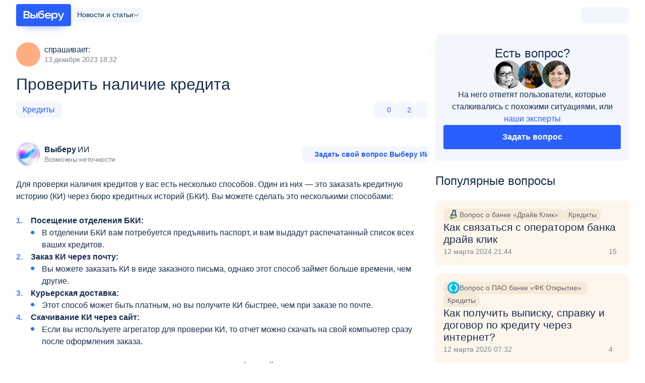

--- FILE ---
content_type: text/html; charset=utf-8
request_url: https://www.vbr.ru/otvety/krediti/proverit-nalicie-kredita/
body_size: 56304
content:
<!DOCTYPE html><html lang="ru-RU" class="" prefix='og: http://ogp.me/ns# fb: http://ogp.me/ns/fb# article: http://ogp.me/ns/article#'><head><title>Проверить наличие кредита — ответы на все вопросы по теме «Кредиты»</title><meta name="Keywords" content=""><meta name="Description" content="Самый полный ответ на вопрос «Проверить наличие кредита» от экспертов и пользователей Выберу.ру."><meta name="viewport" content="width=device-width, initial-scale=1.0"><meta name="format-detection" content="telephone=no"><link rel="canonical" href="https://www.vbr.ru/otvety/krediti/proverit-nalicie-kredita/"><link rel="icon" href="https://cdn.viberu.ru/favicon.ico" type="image/x-icon"><link rel="apple-touch-icon-precomposed" href="https://cdn.viberu.ru/apple-touch-icon.png"><link rel="apple-touch-icon" sizes="60x60" href="https://cdn.viberu.ru/apple-touch-icon-60x60.png"><link rel="apple-touch-icon" sizes="76x76" href="https://cdn.viberu.ru/apple-touch-icon-76x76.png"><link rel="apple-touch-icon" sizes="120x120" href="https://cdn.viberu.ru/apple-touch-icon-120x120.png"><link rel="apple-touch-icon" sizes="152x152" href="https://cdn.viberu.ru/apple-touch-icon-152x152.png"><link rel="apple-touch-icon" sizes="180x180" href="https://cdn.viberu.ru/apple-touch-icon-180x180.png"><link rel="icon" type="image/png" href="https://cdn.viberu.ru/android-chrome-192x192.png" sizes="192x192"><link rel="icon" type="image/png" href="https://cdn.viberu.ru/favicon-96x96.png" sizes="96x96"><link rel="icon" type="image/png" href="https://cdn.viberu.ru/favicon-32x32.png" sizes="32x32"><link rel="icon" type="image/png" href="https://cdn.viberu.ru/favicon-16x16.png" sizes="16x16"><link rel="preconnect" href="https://cdn.viberu.ru/"><link rel="preconnect" href="https://mc.yandex.ru/"><script type="application/ld+json">{"@context":"https://schema.org","@type":"BreadcrumbList","itemListElement":[[{"type":"ListItem","position":1,"name":"Выберу","item":"https://www.vbr.ru/"},{"type":"ListItem","position":2,"name":"Ответы","item":"https://www.vbr.ru/otvety/"},{"type":"ListItem","position":3,"name":"Кредиты","item":"https://www.vbr.ru/otvety/krediti/"},{"type":"ListItem","position":4,"name":"Проверить наличие кредита","item":"https://www.vbr.ru/otvety/krediti/proverit-nalicie-kredita/"}]]}</script><style rel="stylesheet">h1{font-weight:400;margin:0 0 24px;padding:0}.main-col{position:relative;width:100%}h1{line-height:1.25;word-break:break-word}.footer-bottom{display:contents}.footer-content{display:contents}.footer-application-apps{display:flex;gap:16px;justify-content:center;order:2}.footer-application-apps .app-appstore,.footer-application-apps .app-google,.footer-application-apps .app-rustore{fill:#7a838e;height:32px;max-width:26vw;width:96px}input{color:#18304f;font-family:inherit}.visibility-hidden{visibility:hidden}.blue-link{color:#295ffe!important}.breadcrumb{display:none}.title-link{display:contents}.product-card-advant-item{align-items:center;background-color:#f3f6fd;border-radius:20px;display:flex;font-size:14px;letter-spacing:-.2px;line-height:16px;padding:4px 8px;position:relative;white-space:nowrap}.product-card-advant-item.-more{display:none}:root{--global-color-main:#295ffe;--global-color-main2:#334bd4;--global-color-accent:#30a436;--global-color-accent2:#70cf45;--global-color-bg:#5b85ff;--global-border-radius-s:4px;--global-border-radius:8px}html{text-size-adjust:none;touch-action:manipulation}body{background:#fff;display:flex;flex-direction:column;margin:0;min-height:100vh;overflow-x:hidden;padding:0}*{box-sizing:border-box;outline:0}img{border:0;max-width:100%}p{margin:0 0 24px;padding:0}p:last-child{margin-bottom:0}h1,h2{font-weight:400;margin:0 0 24px;padding:0}a{color:inherit;text-decoration:none}a:not([class]){color:#295ffe}ul{list-style:none;margin:0 0 24px;padding:0}ul:last-child{margin-bottom:0}li{margin:0;padding:0}:after,:before{border-radius:0;box-sizing:border-box}.b-center{margin:0 auto;max-width:calc(var(--wrapper-width,1216px) + 32px);padding:0 16px;width:100%}.b-center-main{overflow:revert}.b-center-main,.header+.b-center{background-color:#fff;flex-grow:2;padding-bottom:28px;position:relative}.container{--gap:32px;--cols:1;display:flex;flex-wrap:wrap;margin:0 calc(var(--gap)/2*-1) calc(var(--row-gap,var(--gap))*-1);width:calc(100% + var(--gap))}.container-item{margin:0 calc(var(--gap)/2) calc(var(--row-gap,var(--gap)));width:calc(100%/var(--cols) - var(--gap))}.container.-gap-16{--gap:16px}.section{--pading:16px;padding-bottom:var(--pading);padding-top:var(--pading)}.section-offset-bottom{padding-top:0}.section .section:last-child{padding-bottom:0}.col-body{--gap:32px;display:flex;flex-wrap:wrap;gap:calc(var(--pading,16px)*2) var(--gap)}.main-col,.side-col{position:relative;width:100%}.side-col{align-items:flex-start;display:flex;flex-wrap:wrap}.side-col>*{width:100%}.side-col>:first-child{margin-top:0}.side-col>:last-child{margin-bottom:0}html{font-size:16px}body{color:#18304f;font-family:-apple-system,BlinkMacSystemFont,Segoe UI,Roboto,Ubuntu,Cantarell,Helvetica Neue,sans-serif;line-height:1.2}h1,h2{line-height:1.25;word-break:break-word}h1{font-size:32px}h2{font-size:24px}b{font-weight:600}.text-14{font-size:14px;line-height:16px}.text-14-24{font-size:14px;line-height:24px}.text-21{font-size:21px;line-height:24px}.text-32{font-size:32px;line-height:38px}button{font-family:inherit}.btn{--line-height:18px;--font-size:14px;--height:48px;--p-block:calc(var(--height)/2 - var(--line-height)/2);--p-inline:calc(var(--height)/3);background:var(--btn-color,var(--global-color-main));border:0;border-radius:var(--btn-radius,var(--global-border-radius-s));color:var(--btn-text-color,#fff);display:inline-block;font-size:var(--font-size);font-weight:var(--font-weight,600);line-height:var(--line-height);margin:0;min-height:var(--height);min-width:var(--height);outline:0;padding:var(--p-block) var(--p-inline);text-align:center}.btn svg{fill:var(--svg-fill,currentColor);flex:none;height:var(--icon-size,calc(var(--height)/ 2 - 2px));margin:var(--icon-margin,-4px 0);width:var(--icon-size,calc(var(--height)/ 2 - 2px))}.btn.-h32{--height:32px}.btn.-h40{--height:40px}.btn.-rad-8{--btn-radius:var(--global-border-radius)}.btn.-big-text{--font-size:16px}.btn-icon,.btn-like,.btn-protect{align-items:center;display:inline-flex;gap:8px;justify-content:center}.btn-white{--btn-color:#f3f6fd;--btn-color-hover:#d9e1fa;--btn-text-color:#295ffe;--btn-text-color-hover:#295ffe}.btn-protect{--btn-color:var(--global-color-accent);--btn-color-hover:var(--global-color-accent2);--icon-size:20px}.ico-btn-new{align-items:center;background:var(--bg,#70cf45);border-radius:10.5px;color:#fff;display:inline-flex;font-size:14px;font-style:normal;line-height:16px;padding:2px 8px}.tag{--font-size:16px;--line-height:16px;--height:32px;align-items:center;background:var(--tag-bg,#5b85ff);border:var(--tag-border-width,0) solid var(--tag-border-color);border-radius:8px;color:var(--tag-color,#fff);display:inline-flex;fill:currentColor;font-size:var(--font-size);gap:6px;line-height:var(--line-height);max-width:100%;min-height:var(--height);padding:var(--p-block,0) var(--p-inline,calc(var(--height)/2.4));white-space:nowrap}.tag-white-main{--tag-bg:#f3f6fd;--tag-color:#295ffe;--tag-bg-hover:#d9e1fa;--tag-color-hover:#295ffe;--tag-bg-active:#5b85ff;--tag-color-active:#fff;--tag-border-color:#5b85ff}.tag-img{max-height:24px;max-width:24px}.tag picture{display:flex}.tag-overflow span{max-width:100%;overflow:hidden;text-overflow:ellipsis}.btn-cancel{color:#295ffe;font-size:14px;line-height:18px;padding:15px 22px;text-align:center}.btn-like{--svg-fill:#295ffe;--svg-fill-hover:#18304f;--svg-fill-active:currentColor!important;--icon-margin:-6px;gap:16px}.header{--padding-h:16px;font-size:16px;line-height:1.5}.header-main{align-items:center;background:#fff;display:flex;gap:16px}.header-main-wrapper{background:#fff;display:flex;flex-direction:column;height:100%;padding:8px var(--padding-h) 16px;position:relative}.header-logo{align-self:center;display:inline-flex;font-size:0;position:relative;z-index:2}.header-logo svg{display:block;height:auto;position:relative;width:min(100px,54.5vw - 100px)}.header-side{background:#f3f6fd;border-radius:8px;display:inline-flex;position:relative;z-index:100}.header-side{align-items:center;margin-left:auto}.header-location{display:none}.header-location-link{align-items:center;display:flex;gap:4px}.header-location-mobile{position:relative}.header-burger-btn{align-items:center;background:#295ffe;border-radius:8px;display:flex;flex-shrink:0;height:32px;position:relative;width:32px}.header-burger-btn span{background-color:#fff;display:block;height:2px;left:6px;position:absolute;right:6px}.header-burger-btn span:after,.header-burger-btn span:before{background-color:#fff;content:"";display:block;height:2px;left:0;position:absolute;right:0}.header-burger-btn span:after{top:5px}.header-burger-btn span:before{top:-5px}.header-mobile-tile{background:#f3f4f8;display:flex;flex-direction:column;gap:12px;padding:12px var(--padding-h) 8px}.header-mobile-tile .header-search{border:0;border-radius:0}.header-search{border:1px solid #e5e5e5;border-radius:4px;position:relative}.header-search-btn{border:0;display:block;height:26px;margin-top:-13px;outline:0;position:absolute;right:10px;text-indent:-999px;top:50%;width:26px}.header-search-input{background-color:#fff;border:1px solid transparent;border-radius:8px;font-family:inherit;font-size:1em;height:48px;min-height:0;outline:0;padding:0 35px 0 16px;text-overflow:ellipsis;width:100%}.header-location svg,.header-search-ico svg{display:block;fill:#7a838e;height:32px;padding:4px;width:32px}.header-search-ico svg.ico-close{display:none;padding:10px}.header-menu{display:block;flex-basis:0;flex-grow:1;overflow:auto}.header-menu-tabs-drop{display:flex;margin-bottom:8px;padding:0 var(--padding-h)}.header-menu-tabs-drop .header-menu-tabs{background:#f3f6fd;border-radius:8px;color:#7a838e;display:flex;margin:0;padding:4px;width:100%}.header-menu-tabs-drop .header-menu-tabs-selected{display:none}.header-menu-tabs-drop .header-menu-tabs li{align-items:center;border-radius:5px;display:flex;flex:1 1 0;font-size:clamp(13px,3.3vw,14px);height:32px;justify-content:center;line-height:1;text-align:center}.header-menu-tabs-drop .header-menu-tabs li>a{align-items:inherit;color:inherit;display:inherit;flex:1 1 auto;justify-content:inherit}.header-menu-tabs-drop .header-menu-tabs li.active{background-color:#fff;color:#3f5067}.header-menu-body{--menu-body-top:56px;background:#fff;bottom:0;display:none;flex-direction:column;flex-grow:1;position:fixed;right:0;top:var(--menu-body-top);width:100%;z-index:99}.header-menu-wrapper{display:flex;flex-direction:column}.header-menu-wrapper>[data-header-check-content]:not(.active){display:none}.header-menu-list{display:none;height:100%;list-style:none;margin:0;padding-left:0;position:relative}.header-menu-list>li{color:#18304f;font-size:18px;width:100%}.header-menu-list-title{align-items:center;display:inline-flex;padding:12px var(--padding-h);position:relative;width:100%}.header-menu-list-link{flex-grow:1;letter-spacing:-.2px}.header-menu-list .ico-btn-new{margin-left:4px}.header-menu-drop{display:inline-flex;fill:#295ffe;flex-shrink:0;height:9px;margin-left:auto;transform:rotate(-90deg);width:9px}.header-submenu{border-radius:4px;display:none;font-size:16px;list-style:none;margin:16px var(--padding-h);padding-left:0;z-index:1}.header-submenu-part{display:flex;flex-direction:column;gap:16px;list-style:none;margin:24px 0 0;padding-left:0}.header-submenu-part:first-child{margin-top:0}.header-submenu-part:first-child .header-submenu-caption:first-child{border-top:0;padding-top:0}.header-submenu-part.-submenu-main{order:-2}.header-submenu li>*{display:block}.header-submenu-item{font-size:1.125em}.header-submenu-item:not(:last-child){padding-bottom:6px}.header-submenu-item.-icon{color:#295ffe}.header-submenu-item.-icon>*{display:flex;gap:8px}.header-submenu-item.-icon svg{fill:currentColor;flex-shrink:0;height:20px;position:relative;top:3px;width:20px}.header-submenu a{color:inherit}.header-submenu-caption{border-top:1px solid #e5e5e5;color:#3f5067;font-size:.875em;padding-bottom:2px;padding-top:4px}.header-submenu-subitem{color:#7a838e;font-size:16px}.header-submenu-show.mobile-opened .header-menu-list-title{display:none}.header-submenu-show.mobile-opened .header-submenu{display:block}.header-tag{background:#f3f6fd;border-radius:8px;font-size:.875em;line-height:1.2;padding:4px 8px}.header-tag-wrapper{display:flex;flex-wrap:wrap;gap:8px}.header-country-drop{display:flex}.header-menu-location{--gap:16px;background-color:#fff;display:none;flex-direction:column;gap:var(--gap);height:100%;left:0;margin:0 auto;max-width:calc(1216px + var(--padding-h)*2);overflow:auto;padding:16px;position:fixed;right:0;top:0;z-index:1009}.header-auth-container{align-items:center;display:inline-flex;height:28px;justify-content:center;margin:2px 4px;min-width:24px}.header-banner-app{background-clip:content-box,border-box;background-image:linear-gradient(263.31deg,#fff -3.89%,#eeeaff),linear-gradient(263.31deg,#fff -3.89%,#9375ff 25.6%,#354ecc);background-origin:border-box;border:2px solid transparent;border-radius:8px;display:block;margin:var(--padding-h) var(--padding-h) calc(var(--padding-h)*2)}.header-banner-app-body{align-items:center;display:flex;gap:10px;padding:8px 12px}.header-banner-app-text{font-size:14px;line-height:20px}.header-banner-app-btn{align-items:center;background:linear-gradient(90deg,#5d5fe2,#9375ff);border-radius:4px;display:flex;flex-shrink:0;gap:4px;padding:4px 8px}.header-banner-app-btn svg{fill:#fff;height:24px;padding:2px;width:24px}.header-banner-app-btn .btn-ico-arrow{padding:5px;transform:rotate(90deg)}.arrow-rollup{align-items:center;background:rgba(0,0,0,.4);border-radius:50%;bottom:17px;display:none;height:45px;justify-content:center;margin-right:0;overflow:hidden;position:fixed;right:16px;text-indent:-9999px;width:45px;z-index:99}.arrow-rollup svg{fill:#fff;height:16px;transform:rotate(-90deg);width:16px}.avatar{align-items:center;border-radius:50%;color:#3f5067;display:flex;font-size:18px;height:48px;justify-content:center;line-height:1.2;min-width:48px;overflow:hidden;width:48px}.avatar img{height:100%;object-fit:cover;width:100%}.avatar.-h56{height:56px;min-width:56px;width:56px}.avatar-approved{background:#fff;border-radius:50%;bottom:0;display:block;fill:#30a436;height:12px;position:absolute;right:0;width:12px}.avatar-block{display:inline-flex;position:relative}.avatar-block .avatar{margin-right:8px}.avatar-title{align-self:center;color:#18304f;font-size:16px;letter-spacing:-.3px;line-height:1.2;text-decoration:none!important;word-break:break-word;word-wrap:break-word}.avatar-title-date{color:#7a838e;font-size:.875em}.avatar.-bg2{background:#ffad81}input,textarea{color:#18304f;font-family:inherit}.field-input{--border-width:1px;--line-height:20px;--font-size:18px;--height:48px;background-color:#fff;border:var(--border-width) solid #d9e1fa;border-radius:4px;font-size:var(--font-size);height:var(--height);line-height:var(--line-height);padding:calc(var(--height)/ 2 - var(--line-height)/ 2 - var(--border-width)*2/2) calc(var(--height)/3.5);width:100%}.field-input-stretch{min-height:48px;overflow:hidden;resize:none}.hidden{display:none}.d-flex{display:flex}.align-items-center{align-items:center}.justify-space-between{justify-content:space-between}.justify-end{justify-content:flex-end}.flex-wrap{flex-wrap:wrap}.blue-link,.blue-text{color:#295ffe!important}.bold-text{font-weight:700}.nowrap{white-space:nowrap}.w100pr{width:100%}.m-bottom-medium{margin-bottom:24px}.m-top-small{margin-top:16px}.m-bottom-small{margin-bottom:16px}.gap-small{gap:16px}.gap-xsmall{gap:8px}.m-bottom-0{margin-bottom:0!important}.views{align-items:center;color:#7a838e;display:flex;font-size:14px;gap:8px;white-space:nowrap}.views svg{fill:currentColor;height:18px;width:18px}.hidden-label{float:left;font-size:0!important;height:0!important;line-height:0!important}.tracking-pixel{height:0!important;position:absolute;visibility:hidden;width:0!important}.link-box{--ico-size:14px;border:1px solid #d9e1fa;border-radius:5px;color:#18304f;display:block;font-size:clamp(14px,3vw,16px);font-weight:600;line-height:1.25;margin-bottom:16px;overflow:hidden;padding:13px 50px 13px 15px;position:relative}.link-box:after{background-size:contain;content:"";display:block;height:var(--ico-size);margin-top:calc(var(--ico-size)/-2);position:absolute;right:calc(var(--ico-size) - 6px);top:50%;transform:rotate(90deg);width:var(--ico-size)}.helper-ico{--size:14px;display:inline-block;fill:#d9e1fa;height:var(--size);margin-top:-3px;position:relative;top:2px;width:var(--size)}span[data-tooltip]{white-space:nowrap}span[data-tooltip]:before{content:" "!important}.helper-tabs-content-one{display:none;margin:0 auto}.ask-question{background-color:#f3f6fd;border-radius:8px;display:flex;flex-direction:column;gap:16px;padding:24px 16px}.ask-question--reviews{height:100%;text-align:center}.ask-question--reviews .avatar-wrapper{align-items:center;display:flex;gap:0;justify-content:center}.ask-question--reviews .avatar-wrapper .avatar:not(:last-child){margin-right:-8px}.ask-question-title{font-size:24px}.ask-question-text{flex-grow:1;font-size:16px;line-height:1.5;text-align:center}.banner-app-mobile{background-clip:content-box,border-box;background-image:linear-gradient(263.31deg,#fff -3.89%,#d0ddff),linear-gradient(263.31deg,#fff -3.89%,#9375ff 25.6%,#354ecc);background-origin:border-box;border:3px solid transparent;border-radius:16px;width:100%}.banner-app-mobile-apps{display:flex;gap:12px}.banner-app-mobile-apps svg{aspect-ratio:3/1;background:#fff;border-radius:3px;display:flex;height:auto;max-width:26vw;width:96px}.banner-app-mobile-body{align-items:center;display:flex;flex-direction:column;gap:16px;letter-spacing:-.3px;padding:13px;text-align:center}.hub-menu{--gap:1px;display:flex;flex:0 0 auto;flex-direction:column;gap:var(--gap)}.hub-menu-wrapper.-sticky{margin:-16px 0;mask:linear-gradient(0deg,transparent 0,#000 16px,#000 calc(100% - 16px),transparent);max-height:min(100dvh,100vh);overflow:auto;padding:16px 0;position:sticky;top:0}.hub-menu-group,.hub-menu-wrapper{display:flex;flex-direction:column;gap:16px}.hub-menu-item{--link-color:#3f5067;--link-color-hover:var(--item-theme,#295ffe)}.hub-menu-item.-green{--item-theme:#30a436}.hub-menu-link{align-items:center;background:var(--link-bg,none);border-radius:8px;color:var(--link-color);display:flex;gap:10px;line-height:1;padding:6px 16px}.hub-menu-icon{align-items:center;display:flex;flex:0 0 auto;height:24px;justify-content:center;width:24px}.hub-menu-icon svg{display:block;fill:var(--item-theme,#5b85ff);height:100%;max-height:var(--ico-size);max-width:var(--ico-size);width:100%}.hub-menu-view-all{display:block;min-height:20px}.header-menu-wrapper .hub-menu{border-radius:12px;overflow:hidden}.header-menu-wrapper .hub-menu-wrapper{background:#f3f4f8;margin:0;mask:unset;max-height:none;padding:8px 16px 16px;position:static}.header-menu-wrapper .hub-menu-item{background:#fff}.header-menu-wrapper .hub-menu-link{border-radius:0}@media screen and (min-width:577px){.header-menu-body{width:calc(375px - var(--padding-h)*2)}.s-mobile-show{display:none!important}.helper-ico{--size:16px;top:3px}}@media screen and (min-width:768px){.section{--pading:20px}.header-menu-location{align-items:center;flex-flow:row wrap;height:auto;overflow:hidden;padding:20px 32px 52px;position:absolute}.mobile-inline,.mobile-show{display:none!important}.link-box:after{--ico-size:20px}.banner-app-mobile-body{padding:21px}.banner-app-mobile:not(.-desktop-show){display:none}}@media screen and (min-width:1001px){.col-body{--side-width:calc((100% - var(--gap)*(var(--cols,3) - 1))/var(--cols,3));flex-wrap:nowrap}.main-col{flex:1 1 auto;width:calc(100% - var(--side-width) - var(--gap))}.side-col{--offset:16px;backdrop-filter:saturate(150%) blur(20px);background:hsla(0,0%,100%,.8);border-radius:8px;display:block;flex:0 0 auto;margin:0 calc(var(--offset)*-1);padding:0 var(--offset);width:calc(var(--side-width) + var(--offset)*2);z-index:3}.header-burger-btn,.header-location-mobile{display:none}.header-main{display:contents}.header-main-wrapper{align-items:center;flex-direction:row;gap:8px;margin:0 auto;max-width:calc(1216px + var(--padding-h)*2)}.header-search-input{height:40px}.header-menu{flex-basis:auto;flex-grow:0;overflow:hidden;padding-left:8px;width:auto}.header-menu-body{align-items:center;background:0 0;display:flex;flex-direction:row;gap:8px;position:static;z-index:unset}.header-menu-list{gap:6px;position:static}.header-menu-list>li{font-size:min(13px,1.18vw)}.header-menu-list-title{padding:0;white-space:nowrap}.header-menu-list-title.-more{color:#7a838e}.header-menu-drop{display:none}.header-menu-tabs-drop{display:inline-block;margin-bottom:0;padding:0;position:relative;width:auto}.header-menu-tabs-drop .header-menu-tabs{background:#fff;color:inherit;display:none;flex-direction:column;left:-16px;padding:0;position:absolute;top:36px;width:170px;z-index:9999}.header-menu-tabs-drop .header-menu-tabs-selected{align-items:center;background:#f3f6fd;border-radius:8px;display:inline-flex;font-size:14px;gap:8px;padding:4px 12px;white-space:nowrap}.header-menu-tabs-drop .header-menu-tabs-selected svg{fill:#636775;height:6px;margin-right:-5px;width:11px}.header-menu-tabs-drop .header-menu-tabs>li{font-size:16px;height:auto;justify-content:flex-start;padding:12px}.header-menu-tabs-drop .header-menu-tabs>li.active{background:#f3f6fd;color:#295ffe}.header-menu-tabs-drop .header-menu-tabs>li>a{margin:-12px;padding:inherit}.header-submenu{background-color:#fff;border-radius:4px;display:grid!important;font-size:14px;gap:0 clamp(16px,2.3vw,32px);grid-template-columns:1fr 1fr 1fr minmax(0,max-content);grid-template-rows:minmax(0,116px) 1fr;left:var(--padding-h);margin:0;opacity:0;padding:24px 32px;position:absolute;right:var(--padding-h);top:60px;transform:translate(-9999px);z-index:99990}.header-submenu:before{content:"";height:24px;left:0;position:absolute;right:0;top:-24px}.header-submenu-show.mobile-opened .header-menu-list-title{display:inline-flex}.header-submenu-part{grid-row:span 2;margin:0;max-width:288px}.header-submenu-part:nth-child(4){grid-row:span 1;order:9}.header-submenu-caption{border-top:0}.header-submenu-caption:not(:first-child){padding-top:16px}.header-side{order:9}.header-location{display:block;position:relative}.header-location-link span{display:none}.header-location-popup{background:#fff;border-radius:4px;min-width:230px;padding:16px;position:absolute;right:40px;top:-12px;z-index:9999}.header-location-popup:before{border:12px solid transparent;border-left-color:#fff;content:"";display:block;position:absolute;right:-24px;top:18px}.header-location-popup__text{font-size:18px;margin-bottom:17px;margin-top:3px}.header-location-popup__btn{display:flex;margin-left:-4px;margin-right:-4px}.header-location-popup__btn>*{margin-left:4px;margin-right:4px;width:50%}.header-mobile-tile{display:contents!important;padding:0}.header-mobile-tile .header-search{border:1px solid #e5e5e5;border-radius:4px;display:none;flex-grow:1;margin:-2px 24px}.header__btn{background:#295ffe;border:0;border-radius:4px;color:#fff;display:inline-block;font-size:12px;font-weight:600;line-height:14px;min-height:32px;outline:0;padding:9px 15px;text-align:center}.header__btn-white{background:0 0;color:#295ffe}.pad-show{display:none!important}}@media screen and (min-width:1280px){.header-logo svg{width:109px}.header-menu-list{gap:16px}.header-menu-list>li{font-size:15px}.header-submenu{font-size:16px}.header-location-popup{top:-14px}}@media screen and (max-width:767px){h1{font-size:24px}.text-m-24-32{font-size:24px;line-height:32px}.mobile-hide{display:none!important}}.product-card-part-main{flex-grow:1;position:relative}.product-card-details{display:none;margin-top:24px;position:relative;z-index:4}.product-card-details-btns{align-items:center;display:flex;flex-wrap:wrap;gap:16px;justify-content:flex-end;margin-top:8px}.product-card-details-btns>*{flex-grow:1}.product-card-details-btns>:not(.btn-white){width:100%}.product-card-details-btns .btn-like{flex-grow:0}.product-card-details-btns .btn-white{order:9}.product-card-tabs{display:flex;gap:24px;margin:0 calc(var(--item-padding)*-1) 24px;overflow:hidden;padding:0 var(--item-padding)}.product-card-tabs li{border-bottom:2px solid transparent;color:#636775;padding-bottom:12px;white-space:nowrap}.product-card-tabs li.active{border-bottom-color:#295ffe;color:inherit}.product-card-tabs-content{display:none}.product-card-tabs-content.active{display:block}.product-card-conditions{color:#7a838e;display:flex;flex-direction:column;font-size:14px;gap:16px;margin-bottom:0;padding:0;width:100%}.product-card-conditions-wrapper{display:flex;flex-direction:column;gap:16px;margin-bottom:24px}.product-card-conditions b{color:#18304f}.product-card>:last-child{margin-bottom:0}.reviews-list{position:relative}.reviews-text{color:#18304f;word-break:break-word;word-wrap:break-word}.reviews-answer{background-color:#f8f7f7;padding:16px}.reviews-answer.-lite{background:0 0;margin-top:16px;padding-block:0}.reviews-answer.-lite:after{display:none!important}.reviews-answer.-lite .reviews-answer-text{color:#18304f;font-size:16px}.reviews-answer-wrapper{height:0;opacity:0;overflow:hidden;position:relative;z-index:3}.reviews-answer-wrapper>*{position:relative}.reviews-answer-wrapper.active{height:auto;margin:16px -16px 0;opacity:1}.reviews-answer-wrapper>.reviews-answer:not(:last-child):after{background-color:#e5e5e5;bottom:0;content:"";display:block;height:1px;left:16px;position:absolute;right:16px}.reviews-answer-text{color:#636775;font-size:14px}.reviews-answer-form{align-items:center;display:flex;flex-wrap:wrap;height:0;opacity:0;overflow:hidden;position:relative;z-index:3}.reviews-answer-form textarea{font-size:14px;min-height:120px;padding:16px}.reviews-answer-form.-expanding textarea{min-height:76px}.reviews-answer-form-panel{align-items:center;display:flex;flex-direction:column;margin-top:16px;width:100%}.reviews-answer-form-panel>*{width:100%}.reviews-answer-form-panel .btn-cancel{order:1}.reviews-answer-bottom{margin-top:16px}.reviews-tag{display:flex;flex-basis:auto;flex-wrap:nowrap;gap:8px;margin:0 -16px;max-width:100vw;overflow:auto;padding:0 16px}.reviews-card{--card-padding:0;--avatar-size:48px;background-color:#fff;line-height:1.5;padding:var(--card-padding);position:relative}.reviews-card a:not(.reviews-card-overlay){position:relative;z-index:3}.reviews-card-single .reviews-answer-form{height:auto;opacity:1;padding-top:16px}.reviews-panel{display:flex;flex-wrap:wrap;gap:8px}.reviews-panel .reaction-bar{flex-grow:1}.share{font-size:0;line-height:0;position:relative}.reaction-bar{display:flex;gap:8px}.reaction-bar-btn{--height:32px;--font-size:clamp(11px,11px + (14 - 11) * ((100vw - 320px)/(360 - 320)),14px);--font-weight:400;border-radius:8px;min-width:40px;padding:4px 8px}.reaction-bar-btn.btn-icon svg{height:16px;width:16px}.reaction-bar-btn.-like svg{fill:none;stroke:currentColor;stroke-width:1.333;width:calc(var(--height)/ 2 + 2px)}.reaction-bar-col{flex:0 1 auto}.reaction-bar-col.-vote{display:flex}.reaction-bar-col.share:last-child{display:flex;justify-content:flex-end;margin-left:auto;padding-left:clamp(0,100vw - 360px,8px)}.reaction-bar-dropdown{border-radius:8px;max-width:calc(100vw - 32px);opacity:0;padding-top:8px;position:absolute;right:0;top:100%;transform:translate(-9999px);transform-origin:right top;width:min-content;will-change:opacity;z-index:9}.reaction-bar-social{background:#fff;border-radius:8px;display:flex;filter:drop-shadow(0 0 24px rgba(0,0,0,.106));flex-wrap:wrap;gap:16px;max-width:100%;padding:16px;position:relative;width:max-content}.reaction-bar-social:after{border:9px solid transparent;border-bottom-color:#fff;bottom:calc(100% - 1px);content:"";display:block;height:9px;position:absolute;right:9px;width:9px}.reaction-bar-social-link{--s:32px;align-items:center;display:flex;fill:#295ffe;flex:1 1 auto;height:var(--s);justify-content:center;width:var(--s)}.reaction-bar-social-link svg{display:block;height:100%;width:100%}.question-card{background:#fef6ec;border-radius:8px;display:flex;flex-direction:column;gap:12px;padding:16px;position:relative}.question-card-link-overlay{border-radius:inherit;inset:0;position:absolute;z-index:1}.question-card-tags{align-items:stretch;display:flex;flex-wrap:wrap;gap:8px;justify-content:flex-start;max-width:max-content;position:relative;z-index:2}.question-card-tags-item{align-items:center;background:#f7e9d8;border-radius:8px;color:#636775;display:flex;flex:0 1 auto;font-size:14px;gap:10px;justify-content:flex-start;line-height:1.2;max-width:100%;min-height:25px;padding:4px 8px;white-space:nowrap}.question-card-tags-item span{display:block;overflow:hidden;text-overflow:ellipsis;white-space:nowrap}.question-card-tags-img{flex:0 0 auto;margin:-4px 0;max-width:24px}.question-card-tags-img img{display:block;height:100%;object-fit:contain;width:100%}.question-card-end{align-items:center;color:#7a838e;display:flex;gap:8px;margin-top:auto}.question-card-answers-count{align-items:center;display:flex;gap:8px;margin-left:auto;min-width:35px}.question-card-answers-count svg{display:block;fill:currentColor;height:17px;width:11px}@media screen and (min-width:768px){.product-card-col-text .mobile-pretext{display:none}.reviews-answer{margin-top:16px}.reviews-answer.-lite{margin-top:24px;padding:0}.reviews-answer-wrapper.active{margin:0}.reviews-answer-form-panel{bottom:24px;flex-direction:row;position:absolute;right:24px;white-space:nowrap;width:auto;z-index:2}.reviews-answer-form-panel .btn-cancel{order:0}.reviews-answer-form-panel>*{width:auto}.reviews-answer-form textarea{min-height:232px;padding:22px 22px 92px}.reviews-answer-form.-expanding textarea{will-change:height}.reviews-answer-form.-expanding textarea:placeholder-shown{height:96px!important;line-height:48px;min-height:96px;padding:24px}.reviews-card{--card-padding:16px;border:1px solid #e5e5e5;border-radius:8px}.reviews-card-single{border:0;padding:0}.reviews-tag{flex-wrap:wrap;justify-content:flex-end}.reviews-panel{justify-content:space-between}.reviews-panel .reaction-bar{flex-grow:0}}@media screen and (min-width:1001px){.product-card-part-main{display:flex;flex-direction:column}.product-card-advant-spoiler{align-items:flex-start;background:#fff;border-radius:8px;display:flex;flex-direction:column;gap:8px;left:0;padding:16px;position:absolute;top:36px;width:auto;z-index:11}.product-card-advant-spoiler.hidden{display:none}.product-card-details-btns{flex-wrap:nowrap}.product-card-details-btns>*{flex-grow:0}.product-card-details-btns>:not(.btn-white){width:auto}.product-card-details-btns .btn-white{order:0}.product-card-conditions{font-size:16px}.product-card-conditions-wrapper{flex-direction:row}.product-card.-narrow .product-card-part-main{display:contents}}</style><style rel="stylesheet">svg{height:0;width:0}.slider-range-min{display:none}.has-selected .selectr-placeholder{display:none}.selectr-selected{background:#fff;border:1px solid #d9e1fa;border-radius:4px;font-size:16px;height:48px;line-height:24px;padding:11px 44px 11px 15px;position:relative;width:100%}input[type='range']{display:none}.tns-visually-hidden{position:absolute;left:-10000em}.b-center-main{overflow:hidden}.buffer{font-family:-apple-system,BlinkMacSystemFont,"Segoe UI",Roboto,Ubuntu,Cantarell,"Helvetica Neue",sans-serif;display:inline-block;font-size:16px}.header-side-wrapper{display:flex;gap:8px;align-items:center;margin-left:auto}.header-menu-tabs-lang .header-menu-tabs{display:none}.header-menu-tabs-lang .header-menu-tabs-selected{align-items:center;background:#f3f6fd;border-radius:8px;color:#7a838e;display:inline-flex;font-size:15px;gap:4px;height:32px;padding:6px 9px;white-space:nowrap}.header-menu-tabs-lang .header-menu-tabs-selected svg{fill:currentColor;height:6px;width:11px}@media screen and (min-width:1001px){.header-side-wrapper{order:9}}</style><link href="https://cdn.viberu.ru/dist/1438.77d10cd5.css" rel="preload" as="style" onload="this.onload=null;this.rel='stylesheet'" crossorigin="anonymous"><noscript><link rel="stylesheet" href="https://cdn.viberu.ru/dist/1438.77d10cd5.css"></noscript><link href="https://cdn.viberu.ru/dist/questionsanswers.38064377.css" rel="preload" as="style" onload="this.onload=null;this.rel='stylesheet'" crossorigin="anonymous"><noscript><link rel="stylesheet" href="https://cdn.viberu.ru/dist/questionsanswers.38064377.css"></noscript><script>window.env={API:"/gw/",ROOT_DOMAIN:".vbr.ru",LEGACY_API:"https://www.vbr.ru/",TRACKING_ENABLED:true,IDENTITY_URL:"https://identity.vbr.ru/",TRACKING_URL:"https://tracking.vbr.ru/"}</script><meta property="og:title" content="Проверить наличие кредита — ответы на все вопросы по теме «Кредиты»"><meta property="og:type" content="website"><meta property="og:url" content="https://www.vbr.ru/otvety/krediti/proverit-nalicie-kredita/"><meta property="og:image" content="https://www.vbr.ru/files/images/logos/logo-og-square.png"><meta property="vk:image" content="https://www.vbr.ru/files/images/logos/logo-og-square.png"><meta property="og:image:height" content="400"><meta property="og:image:width" content="400"><meta property="og:description" content="Самый полный ответ на вопрос «Проверить наличие кредита» от экспертов и пользователей Выберу.ру."><meta property="og:site_name" content="Выберу.ру"><meta property="og:locale" content="ru_RU"><script>window.targeting={"siteSection":"Drugoe","siteRegion":"www","bankAlias":null,"recommendedBank":"0","sourceUrl":"https://www.vbr.ru/otvety/krediti/proverit-nalicie-kredita/","env":"Production","region":"1","organizationSectionBrandingId":"0"};</script><script type="application/ld+json">{"@context":"http://schema.org","@type":"Organization","name":"Выберу.ру","legalName":"ООО Выберу.ру","url":"https://www.vbr.ru/","logo":"https://cdn.viberu.ru/logo-og.png","image":"https://cdn.viberu.ru/logo-og.png","contactPoint":{"@type":"ContactPoint","contactType":"Customer Service","email":"support@vbr.ru"},"telephone":"+74956461438","address":{"@type":"PostalAddress","streetAddress":"Дербеневская набережная 11А, офис А414","addressLocality":"Москва","postalCode":"115114","addressCountry":"RU"},"sameAs":["https://www.facebook.com/viberu.ru","https://vk.com/viberu","https://ok.ru/vyberu","https://www.instagram.com/vbr.ru/","https://t.me/vbr_ru","https://twitter.com/ViberuNews","https://play.google.com/store/apps/details?id=ru.vbr.application","https://itunes.apple.com/ru/app/%D0%B2%D1%8B%D0%B1%D0%B5%D1%80%D1%83-%D1%80%D1%83/id1249231957?l=en&mt=8","https://zen.yandex.ru/vbr"],"aggregateRating":{"@type":"AggregateRating","bestRating":"5","ratingCount":"549","ratingValue":"4.7","worstRating":"1"}}</script><link rel="preload" href="https://cdn.viberu.ru/dist/6918.5333191c.js" as="script"><link rel="preload" href="https://cdn.viberu.ru/dist/3362.ce92b917.js" as="script"><link rel="preload" href="https://cdn.viberu.ru/dist/8408.09cf5714.js" as="script"><link rel="preload" href="https://cdn.viberu.ru/dist/1083.39f04ca0.js" as="script"><link rel="preload" href="https://cdn.viberu.ru/dist/4631.224f841c.js" as="script"><link rel="preload" href="https://cdn.viberu.ru/dist/9565.8fdc23af.js" as="script"><link rel="preload" href="https://cdn.viberu.ru/dist/6321.72b3e4b4.js" as="script"><link rel="preload" href="https://cdn.viberu.ru/dist/9540.5beded6a.js" as="script"><link rel="preload" href="https://cdn.viberu.ru/dist/9476.cad4b143.js" as="script"><link rel="preload" href="https://cdn.viberu.ru/dist/6014.925e50f2.js" as="script"><link rel="preload" href="https://cdn.viberu.ru/dist/4511.d074bd37.js" as="script"><link rel="preload" href="https://cdn.viberu.ru/dist/4067.ba3971f3.js" as="script"><link rel="preload" href="https://cdn.viberu.ru/dist/2741.85728b84.js" as="script"><link rel="preload" href="https://cdn.viberu.ru/dist/7689.9dfa31a6.js" as="script"><link rel="preload" href="https://cdn.viberu.ru/dist/1438.67e9bf70.js" as="script"><link rel="preload" href="https://cdn.viberu.ru/dist/3041.1ab9b981.js" as="script"><link rel="preload" href="https://cdn.viberu.ru/dist/6994.b6c3a8ed.js" as="script"><link rel="preload" href="https://cdn.viberu.ru/dist/1238.4e6a3c5f.js" as="script"><link rel="preload" href="https://cdn.viberu.ru/dist/8429.3087c784.js" as="script"><link rel="preload" href="https://cdn.viberu.ru/dist/8496.67d5d2c1.js" as="script"><link rel="preload" href="https://cdn.viberu.ru/dist/3016.1c34279e.js" as="script"><link rel="preload" href="https://cdn.viberu.ru/dist/1785.5258be75.js" as="script"><link rel="preload" href="https://cdn.viberu.ru/dist/1992.e5a39922.js" as="script"><link rel="preload" href="https://cdn.viberu.ru/dist/8392.49e3313f.js" as="script"><link rel="preload" href="https://cdn.viberu.ru/dist/2231.2fbe33d5.js" as="script"><link rel="preload" href="https://cdn.viberu.ru/dist/8529.8a26e9a3.js" as="script"><link rel="preload" href="https://cdn.viberu.ru/dist/4341.c37c36ca.js" as="script"><link rel="preload" href="https://cdn.viberu.ru/dist/9804.5852f963.js" as="script"><link rel="preload" href="https://cdn.viberu.ru/dist/questionsanswers.7ca216f3.js" as="script"><link rel="preload" href="https://cdn.viberu.ru/dist/6679.969176cb.js" as="script"><link rel="preload" href="https://cdn.viberu.ru/dist/tracking.8ca49808.js" as="script"><link rel="preload" href="https://cdn.viberu.ru/dist/adv_teasers.d133e71b.js" as="script"></head><body data-route="QuestionsAndAnswers_Question" data-route-id="16630" data-regionality-mode="0" data-region-alias="www" data-sub-region-alias="www"><div itemscope itemtype="https://schema.org/WebSite" class="hidden"><link itemprop="url" content="https://www.vbr.ru"><form itemprop="potentialAction" itemscope itemtype="https://schema.org/SearchAction"><meta itemprop="target" content="https://www.vbr.ru/search/?q={search_term_string}"><input itemprop="query-input" type="text" name="search_term_string" required class="field-input"> <input type="submit"></form></div><script>(window['dataLayer']=(window['dataLayer']||[])).push({'page_type':'Questions_Question'},);</script><script>(function(m,e,t,r,i,k,a){m[i]=m[i]||function(){(m[i].a=m[i].a||[]).push(arguments)};m[i].l=1*new Date();for(var j=0;j<document.scripts.length;j++){if(document.scripts[j].src===r){return;}}
k=e.createElement(t),a=e.getElementsByTagName(t)[0],k.async=1,k.src=r,a.parentNode.insertBefore(k,a)})
(window,document,"script","https://mc.yandex.ru/metrika/tag.js","ym");ym(16166500,"init",{clickmap:true,trackLinks:true,accurateTrackBounce:true,ecommerce:"dataLayer",webvisor:false});</script><noscript><div><img src="https://mc.yandex.ru/watch/16166500" style="position:absolute;left:-9999px" alt=""></div></noscript><script>function push_event_register(){dataLayer.push({'event':'login','gaEventAction':'registration'});}
function push_event_auth(){dataLayer.push({'event':'login','gaEventAction':'auth'});}</script><input data-val="true" data-val-required="The Type field is required." id="RegionsPopup_Type" name="RegionsPopup.Type" type="hidden" value=""><div class="header" data-is-common-path="false" data-header-check-wrapper data-is-common-path="false" data-is-regional-insensitive><div class="header-main-wrapper"><div class="header-main"><a class="header-logo" href="https://www.vbr.ru/"> <svg xmlns="http://www.w3.org/2000/svg" viewBox="0 0 119 48"><title>Выберу</title><path fill="#295FFE" d="M119,4v40c0,2.2-1.8,4-4,4H4c-2.2,0-4-1.8-4-4V4c0-2.2,1.8-4,4-4h111C117.2,0,119,1.8,119,4z" /><path fill="#FFFFFF" d="M37.5,23.2h-3.6v-4h-2.8v12h1.3h5.1c3.8-0.1,5-1.7,5-4C42.5,24.8,41.3,23.2,37.5,23.2z M37.3,28.7h-3.4v-3.1 h3.4c1.8,0,2.4,0.6,2.4,1.5C39.7,28,39.1,28.7,37.3,28.7z M55,19.6c-2.6,0-4.4,1.2-5.2,3.2c0.5-4.4,2.3-5,4.8-5.2 c1-0.1,1.7-0.1,2.6-0.2c1.1-0.1,2-0.3,2.6-0.6V14c-0.9,0.3-1.7,0.4-3,0.6c-1.2,0.1-2.4,0.3-3.7,0.6c-3.9,0.9-5.5,3.4-5.5,8.4 c0,5.8,2.9,7.9,6.8,7.9c4.2-0.1,6.8-2.4,6.8-6C61.2,21.9,58.7,19.6,55,19.6z M54.4,28.8c-2.5,0-4-1.3-4-3.3c0-2,1.5-3.3,4-3.3 c2.5,0,4,1.3,4,3.3C58.4,27.5,56.9,28.8,54.4,28.8z M84.2,18.8c-2.1,0-3.8,0.8-4.8,2.7v-2.4h-2.6v16.6h2.8v-6.6 c1,1.6,2.7,2.3,4.6,2.3c3.4,0,5.8-2.3,5.8-6.3C90,21.1,87.6,18.8,84.2,18.8z M83.4,28.8c-2.4,0-3.9-1.5-3.9-3.7 c0-2.2,1.5-3.7,3.9-3.7s3.8,1.5,3.9,3.7C87.3,27.3,85.8,28.8,83.4,28.8z M104,19.1h-3l-3.4,10.6l-4.3-10.6h-3.1l5.3,12h1.2l-0.2,0.5 c-0.5,1.4-1.2,1.7-2.6,1.7c-0.4,0-1,0-1.5-0.1v2.6C92.9,36,93.6,36,94,36c2.9,0,4-0.9,5.1-4L104,19.1z M25.9,22.9 c2-0.3,3.5-1.4,3.5-3.6c0-2.5-1.9-4.2-5-4.2H16v16h8.4c3.7,0,5.5-1.6,5.5-4.3C29.9,24.5,28.5,23.2,25.9,22.9z M19,17.9h5.2 c1.3,0,2.2,0.7,2.2,1.9c0,1.2-0.9,1.9-2.1,1.9H19V17.9z M24.1,28.4H19v-4h5.3c1.6,0,2.7,0.4,2.7,2C27,27.9,26,28.4,24.1,28.4z M75.7,25.8h-0.1c0-4.8-2.3-6.9-6.5-6.9c-3.9,0-6.8,2-6.8,6.3c0,4.4,2.8,6.3,7,6.3c3.3,0,5.4-1.3,6.1-3.6l-2.7-0.1  c-0.6,0.8-1.7,1.4-3.3,1.4c-2.2,0-3.7-0.9-4.1-2.9h10.4V25.8z M65.3,24.1c0.4-2.1,1.9-2.9,3.9-2.9c2.2,0,3.5,1.1,3.7,2.9H65.3z M46.5,19.1h-2.8v12h2.8V19.1z" /></svg> </a><div class="header-side"><div class="header-search-ico"><svg class="ico-search"><use xlink:href="/dist/sprite.svg?v=54#h-search"></use></svg> <svg class="ico-close"><use xlink:href="/dist/sprite.svg?v=54#h-ico-close"></use></svg></div><div class="header-location"><div class="header-location-popup hidden"><div class="header-location-popup__text">Вы в <b class="header__b" id="cookieRegion"></b><b class="header__b">?</b></div><div class="header-location-popup__btn"><span class="header__btn yes">Да</span> <span class="header__btn header__btn-white no">Нет</span></div></div><div class="header-country-drop"><a href="https://www.vbr.ru/regiony/" class="header-location-link"> <svg><use xlink:href="/dist/sprite.svg?v=54#h-location"></use><span class="header-location-name">Россия</span></svg> </a></div></div><div class="header-auth-container"></div></div><div class="header-burger-btn"><span></span></div></div><div class="header-menu-body"><div class="header-menu-tabs-drop"><div class="header-menu-tabs-selected"><span>Новости и статьи</span> <svg width="11" height="6"><path d="M10.146.75a.56.56 0 0 1-.165.398l-4.5 4.5a.562.562 0 0 1-.795 0l-4.5-4.5A.562.562 0 1 1 .98.352l4.103 4.103L9.186.352a.562.562 0 0 1 .96.398z" /></svg></div><ul class="header-menu-tabs" tabindex="-1"><li data-header-check="headerMenu1"><a href="https://www.vbr.ru/"> Для себя </a></li><li data-header-check="headerMenu2"><a href="https://www.vbr.ru/biznes/"> Для бизнеса </a></li><li data-header-check="headerMenu3" class="active"><a href="https://www.vbr.ru/help/"> Новости и статьи </a></li></ul></div><div class="header-mobile-tile"><div class="header-location-mobile"></div><form class="header-search header-search-form" method="get" action="/search/"><input type="submit" class="header-search-btn"> <label for="ssc2" class="hidden-label">Поиск по сайту</label> <input id="ssc2" type="text" class="header-search-input" placeholder="Поиск по сайту" nocache="1" name="q" autocomplete="off"></form></div><div class="header-menu"><div class="header-menu-wrapper"><ul class="header-menu-list" data-header-check-content id="headerMenu1"><li class="header-submenu-show"><span class="header-menu-list-title"> <a href="https://www.vbr.ru/banki/deposity/" id="670144c4a616ef3cf7ebc0ab" data-route-name="Deposit_Index" data-rl="2" data-regionality-mode="0" class="header-menu-list-link"> Вклады </a> <svg class="header-menu-drop"><use xlink:href="/dist/sprite.svg?v=54#drop"></use></svg> </span><div class="header-submenu" data-analytic-menu-name=""><ul class="header-submenu-part -submenu-main"><li class="header-submenu-item"><a href="https://www.vbr.ru/banki/deposity/" id="6701465aa616ef3cf7ebc0bc" data-route-name="Deposit_Index" data-rl="2" data-regionality-mode="0"> Все вклады </a></li><li class="header-submenu-item"><a href="https://www.vbr.ru/banki/deposity/top10/" id="672347da0a034f33f2b5a8f0" data-route-name="Deposit_Top10Banks" data-rl="1" data-regionality-mode="0"> ТОП 10 лучших вкладов </a></li><li class="header-submenu-item"><a href="https://www.vbr.ru/banki/deposity/nakopitelnye-scheta/" id="67014665a616ef3cf7ebc0bd" data-route-name="Deposit_QuickSearch" data-rl="2" data-regionality-mode="0"> Накопительные счета </a></li><li class="header-submenu-item"><a href="https://www.vbr.ru/banki/deposity/vigodnije/" id="68c2c8d114e3bd3ef96f971e" data-route-name="Deposit_QuickSearch" data-rl="2" data-regionality-mode="0"> Самые выгодные вклады </a></li><li class="header-submenu-item"><a href="https://www.vbr.ru/banki/deposity/popolnenie/" id="68c2c8d114e3bd3ef96f971f" data-route-name="Deposit_QuickSearch" data-rl="2" data-regionality-mode="0"> Вклады с пополнением </a></li><li class="header-submenu-item -icon"><div data-href="[base64]" open-in-new-page="false" id="6701466fa616ef3cf7ebc0be" data-route-name="" data-rl="0" data-regionality-mode="0"><svg><use xlink:href="/dist/sprite.svg?v=54#h-link"></use></svg> Подбор вклада онлайн</div></li><li class="header-submenu-item -icon"><a href="https://www.vbr.ru/banki/deposity/calculator/" id="67014675a616ef3cf7ebc0bf" data-route-name="Deposit_StandaloneCalculator" data-rl="1" data-regionality-mode="0"> <svg><use xlink:href="/dist/sprite.svg?v=54#h-calc"></use></svg> Калькулятор вклада </a></li></ul><ul class="header-submenu-part"><li class="header-submenu-caption">Рекомендуемые банки:</li><li class="header-submenu-subitem"><a href="https://www.vbr.ru/banki/sberbank-rossii/deposity/" id="670146b7a616ef3cf7ebc0c4" data-route-name="Deposit_BankDeposits" data-rl="2" data-regionality-mode="0"> Сбербанк </a></li><li class="header-submenu-subitem"><a href="https://www.vbr.ru/banki/gazprombank/deposity/" id="670146bea616ef3cf7ebc0c5" data-route-name="Deposit_BankDeposits" data-rl="2" data-regionality-mode="0"> Газпромбанк </a></li><li class="header-submenu-subitem"><a href="https://www.vbr.ru/banki/vtb/deposity/" id="670146c4a616ef3cf7ebc0c6" data-route-name="Deposit_BankDeposits" data-rl="2" data-regionality-mode="0"> ВТБ </a></li><li class="header-submenu-subitem"><a href="https://www.vbr.ru/banki/al_fa-bank/deposity/" id="670146cea616ef3cf7ebc0c7" data-route-name="Deposit_BankDeposits" data-rl="2" data-regionality-mode="0"> Альфа-Банк </a></li><li class="header-submenu-subitem"><a href="https://www.vbr.ru/banki/tin_koff-kreditnie-sistemi/deposity/" id="670146d5a616ef3cf7ebc0c8" data-route-name="Deposit_BankDeposits" data-rl="2" data-regionality-mode="0"> Т-Банк </a></li><li class="header-submenu-subitem"><a href="https://www.vbr.ru/banki/rossel_hozbank/deposity/" id="670146dba616ef3cf7ebc0c9" data-route-name="Deposit_BankDeposits" data-rl="2" data-regionality-mode="0"> Россельхозбанк </a></li><li class="header-submenu-caption">Аналитика:</li><li class="header-submenu-subitem"><a href="https://www.vbr.ru/banki/deposity/podbor/" id="670146eaa616ef3cf7ebc0cb" data-route-name="Deposit_Rating" data-rl="0" data-regionality-mode="0"> Рейтинг вкладов </a></li><li class="header-submenu-subitem"><a href="https://www.vbr.ru/banki/index-vkladov/" id="670146f5a616ef3cf7ebc0cc" data-route-name="BankProduct_RateIndexDefault" data-rl="0" data-regionality-mode="0"> Индекс вкладов </a></li></ul><ul class="header-submenu-part"><li class="header-submenu-caption">Может быть интересно:</li><li class="header-tag-wrapper"><a href="https://www.vbr.ru/banki/deposity/v_rubljah/" id="68c2c8d114e3bd3ef96f9720" data-route-name="Deposit_QuickSearch" data-rl="2" data-regionality-mode="0" class="header-tag"> В рублях </a> <a href="https://www.vbr.ru/banki/deposity/srok-3-mesyaca/" id="67014744a616ef3cf7ebc0d6" data-route-name="Deposit_QuickSearch" data-rl="2" data-regionality-mode="0" class="header-tag"> На 3 месяца </a> <a href="https://www.vbr.ru/banki/deposity/ezhemesyachno/" id="67014736a616ef3cf7ebc0d4" data-route-name="Deposit_QuickSearch" data-rl="2" data-regionality-mode="0" class="header-tag"> С ежемесячной выплатой процентов </a> <a href="https://www.vbr.ru/banki/deposity/chastichnoe_snjatie/" id="6701473ea616ef3cf7ebc0d5" data-route-name="Deposit_QuickSearch" data-rl="2" data-regionality-mode="0" class="header-tag"> Со снятием </a> <a href="https://www.vbr.ru/banki/deposity/pensionniy/" id="6701474aa616ef3cf7ebc0d7" data-route-name="Deposit_QuickSearch" data-rl="2" data-regionality-mode="0" class="header-tag"> Для пенсионеров </a> <a href="https://www.vbr.ru/banki/deposity/kapitalizaciya/" id="68c2c8d114e3bd3ef96f9721" data-route-name="Deposit_QuickSearch" data-rl="2" data-regionality-mode="0" class="header-tag"> С капитализацией процентов </a></li></ul></div></li><li class="header-submenu-show"><span class="header-menu-list-title"> <a href="https://www.vbr.ru/banki/kredity/" id="670144d9a616ef3cf7ebc0ac" data-route-name="Credit_Index" data-rl="2" data-regionality-mode="0" class="header-menu-list-link"> Кредиты </a> <svg class="header-menu-drop"><use xlink:href="/dist/sprite.svg?v=54#drop"></use></svg> </span><div class="header-submenu" data-analytic-menu-name=""><ul class="header-submenu-part -submenu-main"><li class="header-submenu-item"><a href="https://www.vbr.ru/banki/kredity/" id="67014770a616ef3cf7ebc0d9" data-route-name="Credit_Index" data-rl="2" data-regionality-mode="0"> Потребительские кредиты </a></li><li class="header-submenu-item"><a href="https://www.vbr.ru/banki/kredity/refinansirovanie/" id="67014777a616ef3cf7ebc0da" data-route-name="Credit_QuickSearch" data-rl="2" data-regionality-mode="0"> Рефинансирование кредитов </a></li><li class="header-submenu-item"><a href="https://www.vbr.ru/autokredity/" id="6701477ea616ef3cf7ebc0db" data-route-name="AutoCredit_Index_v1" data-rl="2" data-regionality-mode="1"> Автокредиты </a></li><li class="header-submenu-item"><a href="https://www.vbr.ru/autokredity/refinansirovanie-avtokredita/" id="67014784a616ef3cf7ebc0dc" data-route-name="AutoCredit_QuickSearch_v1" data-rl="2" data-regionality-mode="1"> Рефинансирование автокредита </a></li><li class="header-submenu-item"><a href="https://www.vbr.ru/bankrotstvo/" id="6701478aa616ef3cf7ebc0dd" data-route-name="Bankruptcy_Index" data-rl="1" data-regionality-mode="1"> Банкротство </a></li><li class="header-submenu-item"><a href="https://www.vbr.ru/gde-vzyat-dengi/" id="67014793a616ef3cf7ebc0de" data-route-name="Gde_Vzyat_Dengi_Landing" data-rl="0" data-regionality-mode="0"> Где взять деньги </a></li></ul><ul class="header-submenu-part -submenu-main"><li class="header-submenu-item -icon"><a href="https://www.vbr.ru/credit-rating/" id="670147b5a616ef3cf7ebc0e0" data-route-name="CreditRating_Landing" data-rl="0" data-regionality-mode="0"> <svg><use xlink:href="/dist/sprite.svg?v=54#h-diagram"></use></svg> Кредитный рейтинг </a></li><li class="header-submenu-item -icon"><a href="/banki/kredity/request/" data-href="[base64]" open-in-new-page="false" id="670147bfa616ef3cf7ebc0e1" data-route-name="Orders_CashLoan" data-rl="1" data-regionality-mode="0"> <svg><use xlink:href="/dist/sprite.svg?v=54#h-link"></use></svg> Онлайн-заявка на кредит </a></li><li class="header-submenu-item -icon"><a href="https://www.vbr.ru/banki/kredity/calculator/" id="670147c4a616ef3cf7ebc0e2" data-route-name="Credit_StandaloneCalculator" data-rl="1" data-regionality-mode="0"> <svg><use xlink:href="/dist/sprite.svg?v=54#h-calc"></use></svg> Кредитный калькулятор </a></li><li class="header-submenu-item -icon"><a href="https://www.vbr.ru/banki/kredity/calculator/refinansirovanie/" id="670147c9a616ef3cf7ebc0e3" data-route-name="Credit_RefinancingCalculator" data-rl="0" data-regionality-mode="0"> <svg><use xlink:href="/dist/sprite.svg?v=54#h-calc"></use></svg> Калькулятор рефинансирования кредита </a></li><li class="header-submenu-item -icon"><a href="https://www.vbr.ru/banki/kredity/calculator/dosrochnoe-pogashenie/" id="670147cfa616ef3cf7ebc0e4" data-route-name="Credit_EarlyRepaymentCalculator" data-rl="0" data-regionality-mode="0"> <svg><use xlink:href="/dist/sprite.svg?v=54#h-calc"></use></svg> Калькулятор досрочного погашения </a></li><li class="header-submenu-item -icon"><a href="/autokredity/request/" data-href="[base64]" open-in-new-page="false" id="670147daa616ef3cf7ebc0e5" data-route-name="Autokredity_Request" data-rl="0" data-regionality-mode="0"> <svg><use xlink:href="/dist/sprite.svg?v=54#h-link"></use></svg> Онлайн-заявка на автокредит </a></li><li class="header-submenu-item -icon"><a href="https://www.vbr.ru/autokredity/calculator/" id="670147e4a616ef3cf7ebc0e6" data-route-name="AutoCredit_StandaloneCalculator_v1" data-rl="1" data-regionality-mode="1"> <svg><use xlink:href="/dist/sprite.svg?v=54#h-calc"></use></svg> Калькулятор автокредита </a></li><li class="header-submenu-item -icon"><a href="/bankrotstvo/request/" data-href="[base64]" open-in-new-page="false" id="670147f0a616ef3cf7ebc0e7" data-route-name="Orders_Bankruptcy" data-rl="1" data-regionality-mode="0"> <svg><use xlink:href="/dist/sprite.svg?v=54#h-link"></use></svg> Онлайн-заявка на банкротство </a></li></ul><ul class="header-submenu-part"><li class="header-submenu-caption">Рекомендуемые банки:</li><li class="header-submenu-subitem"><a href="https://www.vbr.ru/banki/sberbank-rossii/kredity/" id="67014b52a616ef3cf7ebc0ea" data-route-name="Credit_BankCredits" data-rl="2" data-regionality-mode="0"> Кредит в Сбербанке </a></li><li class="header-submenu-subitem"><a href="https://www.vbr.ru/banki/tin_koff-kreditnie-sistemi/kredity/" id="67014b5ca616ef3cf7ebc0eb" data-route-name="Credit_BankCredits" data-rl="2" data-regionality-mode="0"> Кредит в Т-Банке </a></li><li class="header-submenu-subitem"><a href="https://www.vbr.ru/banki/vtb/kredity/" id="67014b66a616ef3cf7ebc0ec" data-route-name="Credit_BankCredits" data-rl="2" data-regionality-mode="0"> Кредит в ВТБ </a></li><li class="header-submenu-subitem"><a href="https://www.vbr.ru/banki/gazprombank/kredity/" id="67014b6da616ef3cf7ebc0ed" data-route-name="Credit_BankCredits" data-rl="2" data-regionality-mode="0"> Кредит в Газпромбанке </a></li><li class="header-submenu-subitem"><a href="https://www.vbr.ru/banki/al_fa-bank/kredity/" id="67014b77a616ef3cf7ebc0ee" data-route-name="Credit_BankCredits" data-rl="2" data-regionality-mode="0"> Кредит в Альфа-банке </a></li><li class="header-submenu-subitem"><a href="https://www.vbr.ru/banki/sovkombank/kredity/" id="67014b7ea616ef3cf7ebc0ef" data-route-name="Credit_BankCredits" data-rl="2" data-regionality-mode="0"> Кредит в Соквомбанке </a></li><li class="header-submenu-subitem"><a href="https://www.vbr.ru/autokredity/vtb/" id="67014b84a616ef3cf7ebc0f0" data-route-name="AutoCredit_BankAutocredits_v1" data-rl="2" data-regionality-mode="1"> Автокредит в ВТБ </a></li><li class="header-submenu-subitem"><a href="https://www.vbr.ru/autokredity/sovkombank/" id="67014b8ca616ef3cf7ebc0f1" data-route-name="AutoCredit_BankAutocredits_v1" data-rl="2" data-regionality-mode="1"> Автокредит в Соквомбанке </a></li><li class="header-submenu-subitem"><a href="https://www.vbr.ru/autokredity/sberbank-rossii/" id="67014b95a616ef3cf7ebc0f2" data-route-name="AutoCredit_BankAutocredits_v1" data-rl="2" data-regionality-mode="1"> Автокредит в Сбербанке </a></li><li class="header-submenu-subitem"><a href="https://www.vbr.ru/autokredity/tin_koff-kreditnie-sistemi/" id="67014ba1a616ef3cf7ebc0f3" data-route-name="AutoCredit_BankAutocredits_v1" data-rl="2" data-regionality-mode="1"> Автокредит в Т-Банке </a></li><li class="header-submenu-subitem"><a href="https://www.vbr.ru/autokredity/al_fa-bank/" id="67014ba7a616ef3cf7ebc0f4" data-route-name="AutoCredit_BankAutocredits_v1" data-rl="2" data-regionality-mode="1"> Автокредит в Альфа-банке </a></li></ul><ul class="header-submenu-part"><li class="header-submenu-caption">Может быть интересно:</li><li class="header-tag-wrapper"><a href="https://www.vbr.ru/banki/kredity/bez-otkaza/" id="67014bf3a616ef3cf7ebc0f8" data-route-name="Credit_QuickSearch" data-rl="2" data-regionality-mode="0" class="header-tag"> Кредит без отказа </a> <a href="https://www.vbr.ru/banki/kredity/na-kartu/" id="67016820a616ef3cf7ebc0f9" data-route-name="Credit_QuickSearch" data-rl="2" data-regionality-mode="0" class="header-tag"> Кредит на карту </a> <a href="https://www.vbr.ru/banki/kredity/s-plohoy-kreditnoy-istoriey/" id="67016828a616ef3cf7ebc0fa" data-route-name="Credit_QuickSearch" data-rl="2" data-regionality-mode="0" class="header-tag"> Кредит с плохой кредитной историей </a> <a href="https://www.vbr.ru/banki/kredity/nalichnimi/" id="67016830a616ef3cf7ebc0fb" data-route-name="Credit_QuickSearch" data-rl="2" data-regionality-mode="0" class="header-tag"> Кредит наличными </a> <a href="https://www.vbr.ru/autokredity/gospodderzhgka/" id="67016836a616ef3cf7ebc0fc" data-route-name="AutoCredit_QuickSearch_v1" data-rl="2" data-regionality-mode="1" class="header-tag"> Автокредит с господдержкой </a> <a href="https://www.vbr.ru/autokredity/plohaja-istoriya/" id="6701683ea616ef3cf7ebc0fd" data-route-name="AutoCredit_QuickSearch_v1" data-rl="2" data-regionality-mode="1" class="header-tag"> Автокредит с плохой кредитной историей </a> <a href="https://www.vbr.ru/autokredity/na-kitajskij-avtomobil/" id="67016a53a616ef3cf7ebc0fe" data-route-name="AutoCredit_QuickSearch_v1" data-rl="0" data-regionality-mode="1" class="header-tag"> На китайские автомобили </a> <a href="https://www.vbr.ru/autokredity/avto_bez_pervonachalnogo_vznosa/" id="67016a5ba616ef3cf7ebc0ff" data-route-name="AutoCredit_QuickSearch_v1" data-rl="2" data-regionality-mode="1" class="header-tag"> Автокредит без первоначального взноса </a> <a href="https://www.vbr.ru/autokredity/na_poderzhannyj/" id="67016a63a616ef3cf7ebc100" data-route-name="AutoCredit_QuickSearch_v1" data-rl="2" data-regionality-mode="1" class="header-tag"> На поддержанный автомобиль </a></li></ul></div></li><li class="header-submenu-show"><span class="header-menu-list-title"> <a href="https://www.vbr.ru/banki/ipoteka/" id="67014510a616ef3cf7ebc0ad" data-route-name="Mortgage_Index" data-rl="2" data-regionality-mode="0" class="header-menu-list-link"> Ипотека </a> <svg class="header-menu-drop"><use xlink:href="/dist/sprite.svg?v=54#drop"></use></svg> </span><div class="header-submenu" data-analytic-menu-name=""><ul class="header-submenu-part -submenu-main"><li class="header-submenu-item"><a href="https://www.vbr.ru/banki/ipoteka/" id="67016a82a616ef3cf7ebc102" data-route-name="Mortgage_Index" data-rl="2" data-regionality-mode="0"> Ипотека </a></li><li class="header-submenu-item"><a href="https://www.vbr.ru/banki/ipoteka/refinansirovanie/" id="67016a8ca616ef3cf7ebc103" data-route-name="Mortgage_QuickSearch" data-rl="2" data-regionality-mode="0"> Рефинансирование ипотеки </a></li><li class="header-submenu-item"><a href="https://moskva.vbr.ru/realty/novostroyki/" id="67016a95a616ef3cf7ebc104" data-route-name="Realty_NewHouse" data-rl="1" data-regionality-mode="0"> Новостройки </a></li><li class="header-submenu-item"><a href="https://moskva.vbr.ru/realty/novostroyki/kvartiri/" id="686e582618aa5bdb60a8db3b" data-route-name="Realty_NewHouseFlat" data-rl="1" data-regionality-mode="0"> Квартиры </a></li><li class="header-submenu-item"><a href="https://www.vbr.ru/realty/zastroyshiki/" id="67016a9fa616ef3cf7ebc105" data-route-name="Realty_Developers" data-rl="1" data-regionality-mode="0"> Застройщики </a></li><li class="header-submenu-item"><a href="https://www.vbr.ru/strahovanie/ipotechnoe-strahovanie/" id="67016aaca616ef3cf7ebc106" data-route-name="Insurance_Mortgage" data-rl="1" data-regionality-mode="0"> Страхование ипотеки </a></li><li class="header-submenu-item -icon"><a href="/banki/ipoteka/request/" data-href="[base64]" open-in-new-page="false" id="67016ab5a616ef3cf7ebc107" data-route-name="Orders_Mortgage" data-rl="1" data-regionality-mode="0"> <svg><use xlink:href="/dist/sprite.svg?v=54#h-link"></use></svg> Онлайн-заявка </a></li><li class="header-submenu-item -icon"><a href="https://www.vbr.ru/banki/ipoteka/calculator/" id="67016abea616ef3cf7ebc108" data-route-name="Mortgage_StandaloneCalculator" data-rl="1" data-regionality-mode="0"> <svg><use xlink:href="/dist/sprite.svg?v=54#h-calc"></use></svg> Ипотечный калькулятор </a></li><li class="header-submenu-item -icon"><a href="https://www.vbr.ru/banki/ipoteka/calculator/dosrochnoe-pogashenie/" id="67016ad2a616ef3cf7ebc109" data-route-name="Mortgage_EarlyRepaymentCalculator" data-rl="1" data-regionality-mode="0"> <svg><use xlink:href="/dist/sprite.svg?v=54#h-calc"></use></svg> Калькулятор досрочного погашения </a></li><li class="header-submenu-item -icon"><a href="https://www.vbr.ru/banki/ipoteka/calculator/refinansirovanie/" id="67016ad9a616ef3cf7ebc10a" data-route-name="Mortgage_RefinancingCalculator" data-rl="1" data-regionality-mode="0"> <svg><use xlink:href="/dist/sprite.svg?v=54#h-calc"></use></svg> Калькулятор рефинансирования </a></li></ul><ul class="header-submenu-part"><li class="header-submenu-caption">Рекомендуемые банки:</li><li class="header-submenu-subitem"><a href="https://www.vbr.ru/banki/sberbank-rossii/ipoteka/" id="67016b06a616ef3cf7ebc10d" data-route-name="Mortgage_BankMortgages" data-rl="2" data-regionality-mode="0"> Сбербанк </a></li><li class="header-submenu-subitem"><a href="https://www.vbr.ru/banki/vtb/ipoteka/" id="67016b0ca616ef3cf7ebc10e" data-route-name="Mortgage_BankMortgages" data-rl="2" data-regionality-mode="0"> ВТБ </a></li><li class="header-submenu-subitem"><a href="https://www.vbr.ru/banki/rossel_hozbank/ipoteka/" id="67016b13a616ef3cf7ebc10f" data-route-name="Mortgage_BankMortgages" data-rl="2" data-regionality-mode="0"> Россельхозбанк </a></li><li class="header-submenu-subitem"><a href="https://www.vbr.ru/banki/sovkombank/ipoteka/" id="67016b1ba616ef3cf7ebc110" data-route-name="Mortgage_BankMortgages" data-rl="2" data-regionality-mode="0"> Совкомбанк </a></li><li class="header-submenu-subitem"><a href="https://www.vbr.ru/banki/gazprombank/ipoteka/" id="67016b23a616ef3cf7ebc111" data-route-name="Mortgage_BankMortgages" data-rl="2" data-regionality-mode="0"> Газпромбанк </a></li><li class="header-submenu-caption">Аналитика:</li><li class="header-submenu-subitem"><a href="https://www.vbr.ru/banki/ipoteka/podbor/" id="67016b33a616ef3cf7ebc113" data-route-name="Mortgage_Rating" data-rl="0" data-regionality-mode="0"> Рейтинги ипотеки </a></li><li class="header-submenu-subitem"><a href="https://www.vbr.ru/banki/index-ipoteki/" id="67016b3da616ef3cf7ebc114" data-route-name="BankProduct_RateIndexDefault" data-rl="0" data-regionality-mode="0"> Индекс ипотеки </a></li></ul><ul class="header-submenu-part"><li class="header-submenu-caption">Может быть интересно:</li><li class="header-tag-wrapper"><a href="https://www.vbr.ru/banki/ipoteka/bez_pervonachalnogo_vznosa/" id="67016b74a616ef3cf7ebc118" data-route-name="Mortgage_QuickSearch" data-rl="2" data-regionality-mode="0" class="header-tag"> Без первоначального взноса </a> <a href="https://www.vbr.ru/banki/ipoteka/vtorichnoe_jilie/" id="67016b7fa616ef3cf7ebc119" data-route-name="Mortgage_QuickSearch" data-rl="2" data-regionality-mode="0" class="header-tag"> На вторичное жилье </a> <a href="https://www.vbr.ru/banki/ipoteka/semeynaya-ipoteka/" id="67016b87a616ef3cf7ebc11a" data-route-name="Mortgage_QuickSearch" data-rl="2" data-regionality-mode="0" class="header-tag"> Семейная ипотека </a> <a href="https://www.vbr.ru/banki/ipoteka/it-specialist/" id="67016b8ea616ef3cf7ebc11b" data-route-name="Mortgage_QuickSearch" data-rl="2" data-regionality-mode="0" class="header-tag"> Для IT специалистов </a> <a href="https://www.vbr.ru/banki/ipoteka/voennaja_ipoteka/" id="67016b9aa616ef3cf7ebc11c" data-route-name="Mortgage_QuickSearch" data-rl="2" data-regionality-mode="0" class="header-tag"> Военная ипотека </a> <a href="https://www.vbr.ru/banki/ipoteka/stroitelstvo_chastnogo_doma/" id="67016ba2a616ef3cf7ebc11d" data-route-name="Mortgage_QuickSearch" data-rl="2" data-regionality-mode="0" class="header-tag"> На строительство </a></li></ul></div></li><li class="header-submenu-show"><span class="header-menu-list-title"> <a href="https://www.vbr.ru/banki/kreditnyekarty/" id="67014533a616ef3cf7ebc0ae" data-route-name="CreditCard_Index" data-rl="2" data-regionality-mode="0" class="header-menu-list-link"> Карты </a> <svg class="header-menu-drop"><use xlink:href="/dist/sprite.svg?v=54#drop"></use></svg> </span><div class="header-submenu" data-analytic-menu-name=""><ul class="header-submenu-part -submenu-main"><li class="header-submenu-item"><a href="https://www.vbr.ru/banki/kreditnyekarty/" id="67016c99a616ef3cf7ebc127" data-route-name="CreditCard_Index" data-rl="2" data-regionality-mode="0"> Кредитные карты </a></li><li class="header-submenu-item"><a href="https://www.vbr.ru/banki/debetovyekarty/" id="67016ca2a616ef3cf7ebc128" data-route-name="DebitCard_Index" data-rl="2" data-regionality-mode="0"> Дебетовые карты </a></li><li class="header-submenu-item"><a href="https://www.vbr.ru/banki/kartyrassrochki/" id="67016caaa616ef3cf7ebc129" data-route-name="InstallmentCard_Index" data-rl="2" data-regionality-mode="0"> Карты рассрочки </a></li></ul><ul class="header-submenu-part -submenu-main"><li class="header-submenu-item -icon"><a href="/banki/kreditnyekarty/request/" data-href="[base64]" open-in-new-page="false" id="67016cb1a616ef3cf7ebc12a" data-route-name="Orders_CreditCard" data-rl="0" data-regionality-mode="0"> <svg><use xlink:href="/dist/sprite.svg?v=54#h-link"></use></svg> Подбор кредитной карты </a></li><li class="header-submenu-item -icon"><a href="https://www.vbr.ru/banki/kreditnyekarty/calculator/" id="67016cb7a616ef3cf7ebc12b" data-route-name="CreditCard_Calculator" data-rl="0" data-regionality-mode="0"> <svg><use xlink:href="/dist/sprite.svg?v=54#h-calc"></use></svg> Калькулятор платежей по карте </a></li><li class="header-submenu-item -icon"><a href="/banki/debetovyekarty/request/" data-href="[base64]" open-in-new-page="false" id="67016cc0a616ef3cf7ebc12c" data-route-name="Orders_DebitCard" data-rl="0" data-regionality-mode="0"> <svg><use xlink:href="/dist/sprite.svg?v=54#h-link"></use></svg> Подбор дебетовой карты </a></li><li class="header-submenu-item -icon"><a href="https://www.vbr.ru/banki/debetovyekarty/calculator-cashback/" id="67016cc8a616ef3cf7ebc12d" data-route-name="CashbackCalculator_DebitCard" data-rl="0" data-regionality-mode="0"> <svg><use xlink:href="/dist/sprite.svg?v=54#h-calc"></use></svg> Калькулятор кешбэка </a></li></ul><ul class="header-submenu-part"><li class="header-submenu-caption">Лучшие предложения:</li><li class="header-tag-wrapper"><a href="https://www.vbr.ru/banki/kreditnyekarty/bez-otkaza/" id="67016c6fa616ef3cf7ebc126" data-route-name="CreditCard_QuickSearch" data-rl="2" data-regionality-mode="0" class="header-tag"> Кредитные карты без отказа </a> <a href="https://www.vbr.ru/banki/kreditnyekarty/top10/" id="67016c53a616ef3cf7ebc123" data-route-name="CreditCard_Top10Banks" data-rl="2" data-regionality-mode="0" class="header-tag"> Лучшие кредитные карты </a> <a href="https://www.vbr.ru/banki/kreditnyekarty/s-plohoj-istoriej/" id="67016c49a616ef3cf7ebc122" data-route-name="CreditCard_QuickSearch" data-rl="2" data-regionality-mode="0" class="header-tag"> Кредитные карты с плохой кредитной историей </a> <a href="https://www.vbr.ru/banki/kreditnyekarty/so-snyatiem-nalichnyh/" id="67016c5fa616ef3cf7ebc124" data-route-name="CreditCard_QuickSearch" data-rl="2" data-regionality-mode="0" class="header-tag"> Кредитные карты со снятием наличных </a> <a href="https://www.vbr.ru/banki/kreditnyekarty/bez-spravok/" id="67016c68a616ef3cf7ebc125" data-route-name="CreditCard_QuickSearch" data-rl="2" data-regionality-mode="0" class="header-tag"> Кредитные карты без справок </a> <a href="https://www.vbr.ru/banki/debetovyekarty/virtual/" id="67016bd4a616ef3cf7ebc11f" data-route-name="DebitCard_QuickSearch" data-rl="2" data-regionality-mode="0" class="header-tag"> Виртуальные дебетовые карты </a> <a href="https://www.vbr.ru/banki/debetovyekarty/obsl-besplatno/" id="67016bdfa616ef3cf7ebc120" data-route-name="DebitCard_QuickSearch" data-rl="0" data-regionality-mode="0" class="header-tag"> Дебетовые карты с бесплатным обслуживанием </a> <a href="https://www.vbr.ru/banki/debetovyekarty/cashback/" id="67016be6a616ef3cf7ebc121" data-route-name="DebitCard_QuickSearch" data-rl="2" data-regionality-mode="0" class="header-tag"> Дебетовые карты с кешбэком </a></li></ul></div></li><li class="header-submenu-show"><span class="header-menu-list-title"> <a href="https://www.vbr.ru/mfo/zaimy/" id="67014547a616ef3cf7ebc0af" data-route-name="MicrofinanceCredit_IndexNew" data-rl="2" data-regionality-mode="0" class="header-menu-list-link"> Займы </a> <svg class="header-menu-drop"><use xlink:href="/dist/sprite.svg?v=54#drop"></use></svg> </span><div class="header-submenu" data-analytic-menu-name=""><ul class="header-submenu-part -submenu-main"><li class="header-submenu-item"><a href="https://www.vbr.ru/mfo/zaimy/" id="67016d78a616ef3cf7ebc12f" data-route-name="MicrofinanceCredit_IndexNew" data-rl="2" data-regionality-mode="0"> Займы онлайн </a></li><li class="header-submenu-item"><a href="https://www.vbr.ru/mfo/zaimy/karta/" id="67016d87a616ef3cf7ebc130" data-route-name="MicrofinanceCredit_QuickSearchNew" data-rl="2" data-regionality-mode="0"> Займы на карту </a></li><li class="header-submenu-item"><a href="https://www.vbr.ru/mfo/zaimy/bez-otkaza-proverok/" id="67016d8fa616ef3cf7ebc131" data-route-name="MicrofinanceCredit_QuickSearchNew" data-rl="2" data-regionality-mode="0"> Займы без проверок </a></li><li class="header-submenu-item"><a href="https://www.vbr.ru/mfo/zaimy/vsem/" id="67016d95a616ef3cf7ebc132" data-route-name="MicrofinanceCredit_QuickSearchNew" data-rl="2" data-regionality-mode="0"> Займы всем </a></li><li class="header-submenu-item"><a href="https://www.vbr.ru/mfo/zaimy/pervyj-bez-procentov/" id="67016d9ba616ef3cf7ebc133" data-route-name="MicrofinanceCredit_QuickSearchNew" data-rl="2" data-regionality-mode="0"> Займы без процентов </a></li><li class="header-submenu-item"><a href="https://www.vbr.ru/mfo/zaimy/na-kartu-bez-otkaza/" id="67016da1a616ef3cf7ebc134" data-route-name="MicrofinanceCredit_QuickSearchNew" data-rl="2" data-regionality-mode="0"> Займы без отказа </a></li><li class="header-submenu-item"><a href="https://www.vbr.ru/mfo/zaimy/online-do-zarplaty/" id="67016da6a616ef3cf7ebc135" data-route-name="MicrofinanceCredit_QuickSearchNew" data-rl="2" data-regionality-mode="0"> Займы до зарплаты </a></li><li class="header-submenu-item"><a href="https://www.vbr.ru/mfo/zaimy/luchshie/" id="67016dc1a616ef3cf7ebc137" data-route-name="MicrofinanceCredit_QuickSearchNew" data-rl="2" data-regionality-mode="0"> Лучшие займы </a></li></ul><ul class="header-submenu-part -submenu-main"><li class="header-submenu-item"><a href="https://www.vbr.ru/mfo/auto/" id="694bd1e41b4a6e60175c9a62" data-route-name="AutoPledgeCredit_Index" data-rl="1" data-regionality-mode="0"> Займы под залог авто </a></li><li class="header-submenu-item"><a href="https://www.vbr.ru/mfo/auto/pts/" id="67016dc9a616ef3cf7ebc138" data-route-name="AutoPledgeCredit_PtsPledge" data-rl="1" data-regionality-mode="0"> Займы под залог ПТС </a></li><li class="header-submenu-item"><a href="https://www.vbr.ru/mfo/nedvizhimost/" id="67016dcfa616ef3cf7ebc139" data-route-name="PropertyPledge_Index" data-rl="1" data-regionality-mode="0"> Займы под недвижимость </a></li><li class="header-submenu-item"><a href="https://www.vbr.ru/autolombard/" id="676a9c69597cb5a3b97a79d1" data-route-name="Autolombard" data-rl="0" data-regionality-mode="1"> Автоломбарды </a></li><li class="header-submenu-item -icon"><a href="https://www.vbr.ru/mfo/oplata/" id="67016ddca616ef3cf7ebc13b" data-route-name="MicrofinanceOrganization_Payment" data-rl="0" data-regionality-mode="0"> <svg><use xlink:href="/dist/sprite.svg?v=54#h-pay"></use></svg> Оплата займов </a></li><li class="header-submenu-item -icon"><a href="https://www.vbr.ru/bankrotstvo/request/" id="67016de3a616ef3cf7ebc13c" data-route-name="Orders_Bankruptcy" data-rl="0" data-regionality-mode="0"> <svg><use xlink:href="/dist/sprite.svg?v=54#h-rate"></use></svg> Консультация по банкротству </a></li><li class="header-submenu-item -icon"><a href="https://www.vbr.ru/mfo/zaimy/calculator/" id="67016deda616ef3cf7ebc13d" data-route-name="MicrofinanceCredit_StandaloneCalculatorNew" data-rl="0" data-regionality-mode="0"> <svg><use xlink:href="/dist/sprite.svg?v=54#h-calc"></use></svg> Калькулятор займа </a></li></ul><ul class="header-submenu-part"><li class="header-submenu-caption">Рекомендуемые МФО:</li><li class="header-submenu-subitem"><a href="https://www.vbr.ru/mfo/moneyman/" id="67016e14a616ef3cf7ebc140" data-route-name="MicrofinanceOrganization_Organization" data-rl="1" data-regionality-mode="0"> МаниМен </a></li><li class="header-submenu-subitem"><a href="https://www.vbr.ru/mfo/zaimer/" id="67016e22a616ef3cf7ebc141" data-route-name="MicrofinanceOrganization_Organization" data-rl="1" data-regionality-mode="0"> Займер </a></li><li class="header-submenu-subitem"><a href="https://www.vbr.ru/mfo/bistrodengi/" id="67016e2ba616ef3cf7ebc142" data-route-name="MicrofinanceOrganization_Organization" data-rl="1" data-regionality-mode="0"> Быстроденьги </a></li><li class="header-submenu-caption">Аналитика:</li><li class="header-submenu-subitem"><a href="https://www.vbr.ru/mfo/rating2025/" id="67016e36a616ef3cf7ebc144" data-route-name="MicrofinanceRating_Index" data-rl="0" data-regionality-mode="0"> Рейтинг МФО 2025 </a></li><li class="header-submenu-subitem"><a href="https://www.vbr.ru/mfo/" id="67016e3ca616ef3cf7ebc145" data-route-name="MicrofinanceOrganization_Index" data-rl="0" data-regionality-mode="0"> Каталог МФО </a></li><li class="header-submenu-subitem"><a href="https://www.vbr.ru/mfo/otzivy/" id="67016e41a616ef3cf7ebc146" data-route-name="Review_List" data-rl="0" data-regionality-mode="0"> Отзывы о МФО </a></li></ul><ul class="header-submenu-part"><li class="header-submenu-caption">Может быть интересно:</li><li class="header-tag-wrapper"><a href="https://www.vbr.ru/mfo/zaimy/plohaya-kreditnaya-istoria/" id="6728c048765aea559a04ad1e" data-route-name="MicrofinanceCredit_QuickSearchNew" data-rl="2" data-regionality-mode="0" class="header-tag"> Займы с плохой КИ </a> <a href="https://www.vbr.ru/mfo/zaimy/novye/" id="6728c04e765aea559a04ad1f" data-route-name="MicrofinanceCredit_QuickSearchNew" data-rl="2" data-regionality-mode="0" class="header-tag"> Новые займы </a> <a href="https://www.vbr.ru/mfo/zaimy/bistriye/" id="6728c052765aea559a04ad20" data-route-name="MicrofinanceCredit_QuickSearchNew" data-rl="2" data-regionality-mode="0" class="header-tag"> Быстрые займы </a> <a href="https://www.vbr.ru/mfo/zaimy/kruglosutochno-bez-otkaza/" id="6728c057765aea559a04ad21" data-route-name="MicrofinanceCredit_QuickSearchNew" data-rl="2" data-regionality-mode="0" class="header-tag"> Мгновенные займы </a> <a href="https://www.vbr.ru/mfo/zaimy/novye-mfo/" id="6728c05b765aea559a04ad22" data-route-name="MicrofinanceCredit_QuickSearchNew" data-rl="2" data-regionality-mode="0" class="header-tag"> Малоизвестные займы </a> <a href="https://www.vbr.ru/mfo/zaimy/pod-0-procentov-na-kartu/" id="6728c05f765aea559a04ad23" data-route-name="MicrofinanceCredit_QuickSearchNew" data-rl="2" data-regionality-mode="0" class="header-tag"> Займы под 0% </a> <a href="https://www.vbr.ru/mfo/zaimy/s-prosrochkami/" id="6728c064765aea559a04ad24" data-route-name="MicrofinanceCredit_QuickSearchNew" data-rl="2" data-regionality-mode="0" class="header-tag"> Займы с просрочками </a></li></ul></div></li><li class="header-submenu-show"><span class="header-menu-list-title"> <a href="https://www.vbr.ru/banki/kurs-valut/" id="6701455ca616ef3cf7ebc0b0" data-route-name="Currency_CourseOfCurrencies" data-rl="2" data-regionality-mode="0" class="header-menu-list-link"> Курсы валют </a> <svg class="header-menu-drop"><use xlink:href="/dist/sprite.svg?v=54#drop"></use></svg> </span><div class="header-submenu" data-analytic-menu-name=""><ul class="header-submenu-part -submenu-main"><li class="header-submenu-item"><a href="https://www.vbr.ru/banki/kurs-valut/" id="6717770ee6280e4b3cb15f60" data-route-name="Currency_CourseOfCurrencies" data-rl="2" data-regionality-mode="0"> Курсы валют </a></li><li class="header-submenu-item"><a href="https://www.vbr.ru/banki/kurs-valut/prodaja-usd/" id="67177716e6280e4b3cb15f61" data-route-name="Currency_SellUsd" data-rl="2" data-regionality-mode="0"> Курс доллара </a></li><li class="header-submenu-item"><a href="https://www.vbr.ru/banki/kurs-valut/prodaja-eur/" id="6717771ce6280e4b3cb15f62" data-route-name="Currency_SellEur" data-rl="2" data-regionality-mode="0"> Курс евро </a></li><li class="header-submenu-item"><a href="https://www.vbr.ru/banki/kurs-valut/prodaja-cny/" id="67177725e6280e4b3cb15f63" data-route-name="Currency_SellCny" data-rl="2" data-regionality-mode="0"> Курс юаня </a></li><li class="header-submenu-item"><a href="https://www.vbr.ru/banki/kurs-valut/prodaja-gbp/" id="6717772ae6280e4b3cb15f64" data-route-name="Currency_SellGbp" data-rl="2" data-regionality-mode="0"> Курс фунта стерлингов </a></li><li class="header-submenu-item"><a href="https://www.vbr.ru/banki/kurs-valut/prodaja-chf/" id="67177730e6280e4b3cb15f65" data-route-name="Currency_SellChf" data-rl="2" data-regionality-mode="0"> Курс швейцарского франка </a></li></ul><ul class="header-submenu-part -submenu-main"><li class="header-submenu-item"><a href="https://www.vbr.ru/crypto/" id="6717774ae6280e4b3cb15f67" data-route-name="Currency_CryptoCurrencyCourses" data-rl="0" data-regionality-mode="0"> Курсы криптовалют </a></li><li class="header-submenu-item"><a href="https://www.vbr.ru/crypto/btc/" id="67177750e6280e4b3cb15f68" data-route-name="Currency_CryptoSpecifiedCurrencyCourse" data-rl="0" data-regionality-mode="0"> Курс Биткоин (BTC) </a></li><li class="header-submenu-item"><a href="https://www.vbr.ru/crypto/eth/" id="67177756e6280e4b3cb15f69" data-route-name="Currency_CryptoSpecifiedCurrencyCourse" data-rl="0" data-regionality-mode="0"> Курс Ethereum (ETH) </a></li><li class="header-submenu-item"><a href="https://www.vbr.ru/crypto/usdt/" id="6717775ce6280e4b3cb15f6a" data-route-name="Currency_CryptoSpecifiedCurrencyCourse" data-rl="0" data-regionality-mode="0"> Курс Tether (USDT) </a></li><li class="header-submenu-item"><a href="https://www.vbr.ru/crypto/bnb/" id="67177761e6280e4b3cb15f6b" data-route-name="Currency_CryptoSpecifiedCurrencyCourse" data-rl="0" data-regionality-mode="0"> Курс Binance Coin (BNB) </a></li><li class="header-submenu-item"><a href="https://www.vbr.ru/crypto/sol/" id="67177766e6280e4b3cb15f6c" data-route-name="Currency_CryptoSpecifiedCurrencyCourse" data-rl="0" data-regionality-mode="0"> Курс Solana (SOL) </a></li></ul><ul class="header-submenu-part -submenu-main"><li class="header-submenu-item"><a href="https://www.vbr.ru/banki/kurs-valut/cbrf/" id="6717777ae6280e4b3cb15f6e" data-route-name="Currency_CbrfCurrencyCourses" data-rl="0" data-regionality-mode="0"> Курс валют ЦБ РФ </a></li><li class="header-submenu-item"><a href="https://www.vbr.ru/banki/kurs-valut/cbrf/usd/" id="67177785e6280e4b3cb15f6f" data-route-name="Currency_CbrfSpecifiedCurrencyCourseDefaultInterval" data-rl="0" data-regionality-mode="0"> Курс доллара ЦБ РФ </a></li><li class="header-submenu-item"><a href="https://www.vbr.ru/banki/kurs-valut/cbrf/eur/" id="6717778ce6280e4b3cb15f70" data-route-name="Currency_CbrfSpecifiedCurrencyCourseDefaultInterval" data-rl="0" data-regionality-mode="0"> Курс евро ЦБ РФ </a></li><li class="header-submenu-item"><a href="https://www.vbr.ru/banki/kurs-valut/cbrf/cny/" id="67177792e6280e4b3cb15f71" data-route-name="Currency_CbrfSpecifiedCurrencyCourseDefaultInterval" data-rl="0" data-regionality-mode="0"> Курс юаня ЦБ РФ </a></li></ul><ul class="header-submenu-part -submenu-main"><li class="header-submenu-item"><a href="https://www.vbr.ru/banki/kurs-valut/converter/" id="671777a5e6280e4b3cb15f73" data-route-name="Currency_DefaultCurrencyConverter" data-rl="0" data-regionality-mode="0"> Конвертер валют </a></li><li class="header-submenu-item"><a href="https://www.vbr.ru/banki/kurs-valut/mira/" id="671777ace6280e4b3cb15f74" data-route-name="Currency_WorldCurrencyCourses" data-rl="0" data-regionality-mode="0"> Курсы мировых валют </a></li><li class="header-submenu-item"><a href="https://www.vbr.ru/banki/kurs-valut/moex/" id="671777b5e6280e4b3cb15f75" data-route-name="Currency_MoexCurrencyCourses" data-rl="0" data-regionality-mode="0"> Курсы валют MOEX </a></li></ul></div></li><li class="header-submenu-show"><span class="header-menu-list-title"> <a href="https://www.vbr.ru/strahovanie/" id="67014564a616ef3cf7ebc0b1" data-route-name="Insurance_Index" data-rl="1" data-regionality-mode="0" class="header-menu-list-link"> Страхование </a> <svg class="header-menu-drop"><use xlink:href="/dist/sprite.svg?v=54#drop"></use></svg> </span><div class="header-submenu" data-analytic-menu-name=""><ul class="header-submenu-part -submenu-main"><li class="header-submenu-item"><a href="https://www.vbr.ru/strahovanie/osago/" id="67016e63a616ef3cf7ebc148" data-route-name="Osago_Index" data-rl="1" data-regionality-mode="0"> Калькулятор ОСАГО </a></li><li class="header-submenu-item"><a href="https://www.vbr.ru/strahovanie/osago/sravni/" id="67016e6aa616ef3cf7ebc149" data-route-name="Osago_ParameterIndex" data-rl="1" data-regionality-mode="0"> Сравнить ОСАГО </a></li><li class="header-submenu-item -icon"><a href="https://www.vbr.ru/strahovanie/eosago/" id="67016e70a616ef3cf7ebc14a" data-route-name="EOsago_Index" data-rl="1" data-regionality-mode="0"> <svg><use xlink:href="/dist/sprite.svg?v=54#h-link"></use></svg> ОСАГО онлайн </a></li></ul><ul class="header-submenu-part -submenu-main"><li class="header-submenu-item"><a href="https://www.vbr.ru/strahovanie/kasko/" id="67016e83a616ef3cf7ebc14c" data-route-name="Kasko_Index" data-rl="1" data-regionality-mode="0"> Каско </a></li><li class="header-submenu-item"><a href="https://www.vbr.ru/strahovanie/ipotechnoe-strahovanie/" id="67016e8ba616ef3cf7ebc14d" data-route-name="Insurance_Mortgage" data-rl="1" data-regionality-mode="0"> Страхование ипотеки </a></li><li class="header-submenu-item"><a href="https://www.vbr.ru/strahovanie/vzr/" id="67016e90a616ef3cf7ebc14e" data-route-name="Vzr_Index" data-rl="0" data-regionality-mode="0"> Туристическая страховка </a></li><li class="header-submenu-item"><a href="https://www.vbr.ru/strahovanie/strahovanie-ot-neschatnyh-sluchaev/" id="67016e95a616ef3cf7ebc14f" data-route-name="Insurance_Accident" data-rl="1" data-regionality-mode="0"> От несчастных случаев </a></li><li class="header-submenu-item"><a href="https://www.vbr.ru/strahovanie/strahovanie-nedvizhimosti/" id="67016e99a616ef3cf7ebc150" data-route-name="Insurance_RealEstate" data-rl="1" data-regionality-mode="0"> Страхование недвижимости </a></li><li class="header-submenu-item"><a href="https://www.vbr.ru/strahovanie/nakopitelnoe-strahovanie-jizni/" id="6752fe07791fab66f9a3fe2c" data-route-name="NakopitelnoeStrahovanieZhizni" data-rl="0" data-regionality-mode="0"> Накопительное страхование жизни </a></li></ul><ul class="header-submenu-part"><li class="header-submenu-caption">Может быть интересно:</li><li class="header-tag-wrapper"><a href="https://www.vbr.ru/strahovanie/alfa/" id="67016ed0a616ef3cf7ebc154" data-route-name="Insurance_Insurance" data-rl="1" data-regionality-mode="0" class="header-tag"> АльфаСтрахование </a> <a href="https://www.vbr.ru/strahovanie/vsk/" id="67016ed8a616ef3cf7ebc155" data-route-name="Insurance_Insurance" data-rl="1" data-regionality-mode="0" class="header-tag"> ВСК </a> <a href="https://www.vbr.ru/strahovanie/ingosstrah/" id="67016edea616ef3cf7ebc156" data-route-name="Insurance_Insurance" data-rl="1" data-regionality-mode="0" class="header-tag"> Ингосстрах </a> <a href="https://www.vbr.ru/strahovanie/maks/" id="67016ee6a616ef3cf7ebc157" data-route-name="Insurance_Insurance" data-rl="1" data-regionality-mode="0" class="header-tag"> МАКС </a> <a href="https://www.vbr.ru/strahovanie/renessaince/" id="67016ef6a616ef3cf7ebc158" data-route-name="Insurance_Insurance" data-rl="1" data-regionality-mode="0" class="header-tag"> Ренессанс Страхование </a> <a href="https://www.vbr.ru/strahovanie/reso/" id="67016efca616ef3cf7ebc159" data-route-name="Insurance_Insurance" data-rl="1" data-regionality-mode="0" class="header-tag"> РЕСО </a> <a href="https://www.vbr.ru/strahovanie/rosgosstrah/" id="67016f01a616ef3cf7ebc15a" data-route-name="Insurance_Insurance" data-rl="1" data-regionality-mode="0" class="header-tag"> Росгосстрах </a> <a href="https://www.vbr.ru/strahovanie/sberbank-strahovanie/" id="67016f07a616ef3cf7ebc15b" data-route-name="Insurance_Insurance" data-rl="1" data-regionality-mode="0" class="header-tag"> Сбербанк Страхование </a> <a href="https://www.vbr.ru/strahovanie/sogaz/" id="67016f0ca616ef3cf7ebc15c" data-route-name="Insurance_Insurance" data-rl="1" data-regionality-mode="0" class="header-tag"> СОГАЗ </a> <a href="https://www.vbr.ru/strahovanie/zetta-strahovanie/" id="67016f12a616ef3cf7ebc15d" data-route-name="Insurance_Insurance" data-rl="0" data-regionality-mode="0" class="header-tag"> Зетта </a> <a href="https://www.vbr.ru/strahovanie/soglasie/" id="67016f16a616ef3cf7ebc15e" data-route-name="Insurance_Insurance" data-rl="1" data-regionality-mode="0" class="header-tag"> Согласие </a> <a href="https://www.vbr.ru/strahovanie/ugoria/" id="67016f1ca616ef3cf7ebc15f" data-route-name="Insurance_Insurance" data-rl="1" data-regionality-mode="0" class="header-tag"> Югория </a></li></ul></div></li><li class="header-submenu-show"><span class="header-menu-list-title"> <a href="https://www.vbr.ru/investicii/" id="67014579a616ef3cf7ebc0b2" data-route-name="Investments_Index" data-rl="1" data-regionality-mode="0" class="header-menu-list-link"> Инвестиции </a> <svg class="header-menu-drop"><use xlink:href="/dist/sprite.svg?v=54#drop"></use></svg> </span><div class="header-submenu" data-analytic-menu-name=""><ul class="header-submenu-part -submenu-main"><li class="header-submenu-item"><a href="https://www.vbr.ru/investicii/akcii/" id="67016f2ca616ef3cf7ebc161" data-route-name="Investments_Stocks" data-rl="0" data-regionality-mode="0"> Акции </a></li><li class="header-submenu-item"><a href="https://www.vbr.ru/investicii/obligacii/" id="67016f31a616ef3cf7ebc162" data-route-name="Investments_Obligations" data-rl="0" data-regionality-mode="0"> Облигации </a></li><li class="header-submenu-item"><a href="https://www.vbr.ru/investicii/brokery/" id="67016fcfa616ef3cf7ebc172" data-route-name="Investments_Brokers" data-rl="0" data-regionality-mode="0"> Брокеры </a></li><li class="header-submenu-item"><a href="https://www.vbr.ru/investicii/zoloto/" id="672347e90a034f33f2b5a8f2" data-route-name="Investments_Gold" data-rl="0" data-regionality-mode="1"> Золотые слитки </a></li><li class="header-submenu-item"><a href="https://www.vbr.ru/npf/programmy/" id="68590f5e623ea3cecf6f588c" data-route-name="Prog_NPF" data-rl="0" data-regionality-mode="1"> Пенсионные программы НПФ </a></li></ul><ul class="header-submenu-part -submenu-main"><li class="header-submenu-caption">Может быть интересно:</li><li class="header-tag-wrapper"><a href="https://www.vbr.ru/investicii/help/" id="68590f5e623ea3cecf6f588f" data-route-name="Help_Rubric" data-rl="0" data-regionality-mode="0" class="header-tag"> Статьи об инвестициях </a> <a href="https://www.vbr.ru/investicii/help/obligacii/" id="68590f5e623ea3cecf6f5890" data-route-name="Help_RubricWithParentRubric" data-rl="0" data-regionality-mode="0" class="header-tag"> Статьи про облигации </a> <a href="https://www.vbr.ru/investicii/help/zoloto/" id="68590f5e623ea3cecf6f5891" data-route-name="Help_RubricWithParentRubric" data-rl="0" data-regionality-mode="0" class="header-tag"> Статьи про золото </a> <a href="https://www.vbr.ru/npf/help/" id="68590f5e623ea3cecf6f5892" data-route-name="Help_Rubric" data-rl="0" data-regionality-mode="0" class="header-tag"> Статьи про НПФ </a></li></ul></div></li><li class="header-submenu-show"><span class="header-menu-list-title -more"> ещё <svg class="header-menu-drop"><use xlink:href="/dist/sprite.svg?v=54#drop"></use></svg> </span><div class="header-submenu" data-analytic-menu-name=""><ul class="header-submenu-part -submenu-main"><li class="header-submenu-caption"><a href="https://www.vbr.ru/banki/" id="67017084a616ef3cf7ebc18d" data-route-name="Bank_Index" data-rl="2" data-regionality-mode="0"> Про банки </a></li><li class="header-submenu-item"><a href="https://www.vbr.ru/banki/catalog/" id="6701708aa616ef3cf7ebc18e" data-route-name="Bank_BanksCatalog" data-rl="2" data-regionality-mode="0"> Каталог банков </a></li><li class="header-submenu-item"><a href="https://www.vbr.ru/banki/raiting/" id="6701708fa616ef3cf7ebc18f" data-route-name="Rating_FullBankRating" data-rl="2" data-regionality-mode="0"> Рейтинги банков </a></li><li class="header-submenu-item"><a href="https://www.vbr.ru/banki/map/" id="67017094a616ef3cf7ebc190" data-route-name="Bank_Map" data-rl="2" data-regionality-mode="0"> Отделения и банкоматы </a></li><li class="header-submenu-item"><a href="https://www.vbr.ru/banki/otzivy/" id="67017098a616ef3cf7ebc191" data-route-name="Review_List" data-rl="0" data-regionality-mode="0"> Отзывы о банках </a></li></ul><ul class="header-submenu-part -submenu-main"><li class="header-submenu-caption"><a href="https://www.vbr.ru/strahovanie/" id="670170afa616ef3cf7ebc193" data-route-name="Insurance_Index" data-rl="1" data-regionality-mode="0"> Про страховые </a></li><li class="header-submenu-item"><a href="https://www.vbr.ru/strahovanie/catalog/" id="670170b4a616ef3cf7ebc194" data-route-name="Insurance_InsurancesCatalog" data-rl="1" data-regionality-mode="0"> Каталог страховых </a></li><li class="header-submenu-item"><a href="https://www.vbr.ru/strahovanie/rating/" id="670170bba616ef3cf7ebc195" data-route-name="Rating_FullInsuranceRating" data-rl="1" data-regionality-mode="0"> Рейтинг страховых </a></li><li class="header-submenu-item"><a href="https://www.vbr.ru/strahovanie/auto/" id="670170c0a616ef3cf7ebc196" data-route-name="Insurance_AutoBrends" data-rl="1" data-regionality-mode="0"> Страхование автомобилей </a></li><li class="header-submenu-item"><a href="https://www.vbr.ru/strahovanie/map/" id="670170c3a616ef3cf7ebc197" data-route-name="Insurance_Map" data-rl="1" data-regionality-mode="0"> Офисы страховых на карте </a></li><li class="header-submenu-item"><a href="https://www.vbr.ru/strahovanie/otzivy/" id="670170c8a616ef3cf7ebc198" data-route-name="Review_List" data-rl="0" data-regionality-mode="0"> Отзывы о страховых </a></li></ul><ul class="header-submenu-part -submenu-main"><li class="header-submenu-caption">И еще</li><li class="header-submenu-item"><a href="https://www.vbr.ru/mfo/" id="670170e0a616ef3cf7ebc19b" data-route-name="MicrofinanceOrganization_Index" data-rl="1" data-regionality-mode="0"> Каталог МФО </a></li><li class="header-submenu-item"><a href="https://www.vbr.ru/mfo/otzivy/" id="670170e4a616ef3cf7ebc19c" data-route-name="Review_List" data-rl="0" data-regionality-mode="0"> Отзывы о МФО </a></li><li class="header-submenu-item"><a href="https://www.vbr.ru/skupka/iphone/" id="670170e9a616ef3cf7ebc19d" data-route-name="Skupka_Index" data-rl="1" data-regionality-mode="0"> Продать iPhone </a></li><li class="header-submenu-item"><a href="https://www.vbr.ru/skupka/" id="67c57a1fdd5f2fab971c7796" data-route-name="Skupka_Main_Page" data-rl="1" data-regionality-mode="0"> Продать технику </a></li><li class="header-submenu-item"><a href="https://www.vbr.ru/pokupka/iphone/" id="67c57b9ae1e31954e1c9535c" data-route-name="Pokupka_Iphone_Index" data-rl="1" data-regionality-mode="0"> Купить iPhone </a></li><li class="header-submenu-item"><a href="https://www.vbr.ru/npf/catalog/" id="672348000a034f33f2b5a8f6" data-route-name="Npf_Catalog" data-rl="0" data-regionality-mode="0"> Список НПФ </a></li><li class="header-submenu-item"><a href="https://www.vbr.ru/npf/rating/" id="670170f4a616ef3cf7ebc19f" data-route-name="Npf_Rating" data-rl="0" data-regionality-mode="0"> Рейтинг НПФ </a></li><li class="header-submenu-item"><a href="https://www.vbr.ru/bankrotstvo/" id="670170f8a616ef3cf7ebc1a0" data-route-name="Bankruptcy_Index" data-rl="1" data-regionality-mode="1"> Оформить банкротство </a></li></ul></div></li></ul><ul class="header-menu-list" data-header-check-content id="headerMenu2"><li><a href="https://www.vbr.ru/biznes/" id="67017178a616ef3cf7ebc1b4" data-route-name="Biznes_Index" data-rl="0" data-regionality-mode="0" class="header-menu-list-title header-menu-list-link"> Лучшие предложения </a></li><li><a href="https://www.vbr.ru/banki/rko/" id="6701710aa616ef3cf7ebc1a3" data-route-name="CashService_Index" data-rl="1" data-regionality-mode="0" class="header-menu-list-title header-menu-list-link"> РКО </a></li><li><a href="https://www.vbr.ru/banki/kredity-dlya-biznesa/" id="67017127a616ef3cf7ebc1a8" data-route-name="CreditOrganization_Index" data-rl="2" data-regionality-mode="0" class="header-menu-list-title header-menu-list-link"> Кредиты для бизнеса </a></li><li class="header-submenu-show mobile-opened"><span class="header-menu-list-title"> Все продукты <svg class="header-menu-drop"><use xlink:href="/dist/sprite.svg?v=54#drop"></use></svg> </span><div class="header-submenu" data-analytic-menu-name=""><ul class="header-submenu-part -submenu-main"><li class="header-submenu-item"><a href="https://www.vbr.ru/registraciya-biznesa/" id="67017106a616ef3cf7ebc1a2" data-route-name="BusinessRegistration" data-rl="0" data-regionality-mode="1"> Регистрация бизнеса </a></li><li class="header-submenu-item"><a href="https://www.vbr.ru/ekvajring/" id="6701710fa616ef3cf7ebc1a4" data-route-name="Ekvajring" data-rl="0" data-regionality-mode="1"> Эквайринг </a></li><li class="header-submenu-item"><a href="https://www.vbr.ru/uslugi-ved/" id="67017113a616ef3cf7ebc1a5" data-route-name="Ved" data-rl="0" data-regionality-mode="1"> ВЭД </a></li><li class="header-submenu-item"><a href="https://www.vbr.ru/deposity-dlya-biznesa/" id="67017118a616ef3cf7ebc1a6" data-route-name="BusinessDeposit" data-rl="0" data-regionality-mode="1"> Депозиты для бизнеса </a></li><li class="header-submenu-item"><a href="https://www.vbr.ru/banki/biznes-karty/" id="67612b8bf25da7d4fd50fa40" data-route-name="DebitCard_BusinessCards" data-rl="1" data-regionality-mode="0"> Бизнес-карты </a></li></ul><ul class="header-submenu-part -submenu-main"><li class="header-submenu-item"><a href="https://www.vbr.ru/banki/bankovskaja-garantiya/" id="6701712ba616ef3cf7ebc1a9" data-route-name="BankGuarantees_Index" data-rl="0" data-regionality-mode="0"> Банковские гарантии </a></li><li class="header-submenu-item"><a href="https://www.vbr.ru/lizing/" id="67017130a616ef3cf7ebc1aa" data-route-name="Leasing" data-rl="0" data-regionality-mode="1"> Лизинг </a></li><li class="header-submenu-item"><a href="https://www.vbr.ru/factoring/" id="67017135a616ef3cf7ebc1ab" data-route-name="Factoring" data-rl="0" data-regionality-mode="1"> Факторинг </a></li><li class="header-submenu-item"><a href="https://www.vbr.ru/kontragent/" id="6701713aa616ef3cf7ebc1ac" data-route-name="PartnersCheck_Index" data-rl="0" data-regionality-mode="0"> Проверка контрагента<span class="ico-btn-new">New</span> </a></li><li class="header-submenu-item"><a href="https://www.vbr.ru/dostavka-dlya-biznesa/" id="672348050a034f33f2b5a8f7" data-route-name="BusinessDelivery_Index" data-rl="0" data-regionality-mode="0"> Доставка </a></li></ul><ul class="header-submenu-part -submenu-main"><li class="header-submenu-item -icon"><a href="https://www.vbr.ru/banki/rko/request/" id="67017146a616ef3cf7ebc1ae" data-route-name="Orders_CashService" data-rl="0" data-regionality-mode="0"> <svg><use xlink:href="/dist/sprite.svg?v=54#h-link"></use></svg> Онлайн-заявка на РКО </a></li><li class="header-submenu-item -icon"><a href="https://www.vbr.ru/uslugi-ved/request/" id="67017150a616ef3cf7ebc1af" data-route-name="Orders_Ved" data-rl="0" data-regionality-mode="0"> <svg><use xlink:href="/dist/sprite.svg?v=54#h-link"></use></svg> Онлайн-заявка на ВЭД </a></li><li class="header-submenu-item -icon"><a href="https://www.vbr.ru/banki/kredity-dlya-biznesa/request/" id="6701715ca616ef3cf7ebc1b0" data-route-name="Orders_CreditOrganization" data-rl="0" data-regionality-mode="0"> <svg><use xlink:href="/dist/sprite.svg?v=54#h-link"></use></svg> Онлайн-заявка на кредит для бизнеса </a></li><li class="header-submenu-item -icon"><a href="https://www.vbr.ru/lizing/request/" id="67017161a616ef3cf7ebc1b1" data-route-name="Orders_Leasing" data-rl="0" data-regionality-mode="0"> <svg><use xlink:href="/dist/sprite.svg?v=54#h-link"></use></svg> Онлайн-заявка на лизинг </a></li><li class="header-submenu-item -icon"><a href="https://www.vbr.ru/banki/bankovskaja-garantiya/request/" id="67017165a616ef3cf7ebc1b2" data-route-name="Orders_BankGuarantees" data-rl="0" data-regionality-mode="0"> <svg><use xlink:href="/dist/sprite.svg?v=54#h-link"></use></svg> Заявка на банковскую гарантию </a></li></ul><ul class="header-submenu-part -submenu-main"><li class="header-submenu-item"><a href="https://www.vbr.ru/biznes/help/" id="6701717ca616ef3cf7ebc1b5" data-route-name="Help_Rubric" data-rl="0" data-regionality-mode="0"> Статьи о бизнесе </a></li><li class="header-submenu-item"><a href="https://www.vbr.ru/banki/catalog/" id="67017181a616ef3cf7ebc1b6" data-route-name="Bank_BanksCatalog" data-rl="0" data-regionality-mode="0"> Каталог банков </a></li><li class="header-submenu-item"><a href="https://www.vbr.ru/banki/raiting/" id="67017185a616ef3cf7ebc1b7" data-route-name="Rating_FullBankRating" data-rl="0" data-regionality-mode="0"> Рейтинг банков </a></li><li class="header-submenu-item"><a href="https://www.vbr.ru/banki/otzivy/" id="67017189a616ef3cf7ebc1b8" data-route-name="Review_List" data-rl="0" data-regionality-mode="0"> Отзывы о банках </a></li></ul></div></li></ul><nav data-header-check-content id="headerMenu3" class="hub-menu-wrapper pad-show -sticky -moved active"><div class="hub-menu-group mobile-opened"><span class="hub-menu-heading text-14-24">Разделы</span><ul class="hub-menu m-bottom-0"><li class="hub-menu-item -green"><a href="https://www.vbr.ru/help/" class="hub-menu-link"><div class="hub-menu-icon"><svg><use xlink:href="/dist/sprite.svg?v=54#ico-news-main"></use></svg></div><span>Главное</span> </a></li><li class="hub-menu-item -green"><a href="https://www.vbr.ru/help/novosti/" class="hub-menu-link"><div class="hub-menu-icon"><svg><use xlink:href="/dist/sprite.svg?v=54#news-main"></use></svg></div><span>Новости</span> </a></li><li class="hub-menu-item -green"><a href="https://www.vbr.ru/financial-analytics/" class="hub-menu-link"><div class="hub-menu-icon"><svg><use xlink:href="/dist/sprite.svg?v=54#ico-news-analytics"></use></svg></div><span>Аналитика</span> </a></li><li class="hub-menu-item -green"><a href="https://www.vbr.ru/otvety/" class="hub-menu-link"><div class="hub-menu-icon"><svg><use xlink:href="/dist/sprite.svg?v=54#ico-news-qa"></use></svg></div><span>Вопросы и ответы</span> </a></li><li class="hub-menu-item -green"><a href="https://www.vbr.ru/tests/" class="hub-menu-link"><div class="hub-menu-icon"><svg><use xlink:href="/dist/sprite.svg?v=54#ico-news-tests"></use></svg></div><span>Тесты и игры</span> </a></li></ul><span class="hub-menu-heading text-14-24">Рубрики</span><ul class="hub-menu m-bottom-0"><li class="hub-menu-item -green"><a href="https://www.vbr.ru/banki/help/" class="hub-menu-link"><div class="hub-menu-icon"><svg><use xlink:href="/dist/sprite.svg?v=54#ico-news-banks"></use></svg></div><span>Про банки</span> </a></li><li class="hub-menu-item -green"><a href="https://www.vbr.ru/strahovanie/help/" class="hub-menu-link"><div class="hub-menu-icon"><svg><use xlink:href="/dist/sprite.svg?v=54#ico-news-insurances"></use></svg></div><span>Про страховки</span> </a></li><li class="hub-menu-item -green"><a href="https://www.vbr.ru/mfo/help/" class="hub-menu-link"><div class="hub-menu-icon"><svg><use xlink:href="/dist/sprite.svg?v=54#ico-news-microcredits"></use></svg></div><span>Про займы</span> </a></li><li class="hub-menu-item -green"><a href="https://www.vbr.ru/sovety/help/" class="hub-menu-link"><div class="hub-menu-icon"><svg><use xlink:href="/dist/sprite.svg?v=54#ico-news-advices"></use></svg></div><span>Полезные советы</span> </a></li><li class="hub-menu-item -green"><a href="https://www.vbr.ru/biznes/help/" class="hub-menu-link"><div class="hub-menu-icon"><svg><use xlink:href="/dist/sprite.svg?v=54#ico-news-business"></use></svg></div><span>Для бизнеса</span> </a></li><li class="hub-menu-item -green"><a href="https://www.vbr.ru/investicii/help/" class="hub-menu-link"><div class="hub-menu-icon"><svg><use xlink:href="/dist/sprite.svg?v=54#ico-news-investments"></use></svg></div><span>Инвестиции</span> </a></li><li class="hub-menu-item -green"><a href="https://www.vbr.ru/na-zloby-dnya/help/" class="hub-menu-link"><div class="hub-menu-icon"><svg><use xlink:href="/dist/sprite.svg?v=54#ico-news-day-topic"></use></svg></div><span>На злобу дня</span> </a></li><li class="hub-menu-item -green"><a href="https://www.vbr.ru/dosug/help/" class="hub-menu-link"><div class="hub-menu-icon"><svg><use xlink:href="/dist/sprite.svg?v=54#ico-news-leisure"></use></svg></div><span>Досуг</span> </a></li><li class="hub-menu-item -green"><a href="https://www.vbr.ru/govoryat-obesaut/help/" class="hub-menu-link"><div class="hub-menu-icon"><svg><use xlink:href="/dist/sprite.svg?v=54#ico-news-rumors"></use></svg></div><span>Говорят, обещают</span> </a></li><li class="hub-menu-item -green"><a href="https://www.vbr.ru/npf/help/" class="hub-menu-link"><div class="hub-menu-icon"><svg><use xlink:href="/dist/sprite.svg?v=54#ico-news-npf"></use></svg></div><span>Про НПФ</span> </a></li></ul><a href="https://www.vbr.ru/help/category/" class="blue-link hub-menu-view-all">Смотреть все</a></div></nav></div><div class="header-banner-app mobile-show" data-href="[base64]" open-in-new-page="true" style="cursor:pointer"><div class="header-banner-app-body"><div class="header-banner-app-text">Все персональные предложения в мобильном приложении Выберу.ру</div><div class="header-banner-app-btn"><svg class="btn-ico-android"><use xlink:href=""></use></svg> <svg class="btn-ico-arrow"><use xlink:href="/dist/sprite.svg?v=54#h-arrow-ico"></use></svg></div></div></div></div></div></div><div class="header-menu-location"></div></div><main role="main" class="b-center b-center-main"><div class="section section-offset-bottom col-body" data-review-list-state="{&#34;Theme&#34;:&#34;4&#34;}" itemscope itemtype="https://schema.org/QAPage"><div class="main-col" itemprop="mainEntity" itemscope itemtype="https://schema.org/Question"><span class="hidden" itemprop="answerCount">2</span> <span class="hidden" itemprop="text">Проверить наличие кредита</span> <span class="hidden" itemprop="name">Проверить наличие кредита</span><div class="reviews-list"><div class="reviews-card reviews-card-single" id="review_8164"><div class="d-flex align-items-center justify-space-between gap-small m-bottom-small m-top-small"><div class="avatar-block"><div class="avatar -bg2"></div><div class="avatar-title"><span itemprop="author" itemscope itemtype="https://schema.org/Person"> <span itemprop="name"></span> спрашивает: <br> </span> <span class="avatar-title-date"> <time itemprop="dateCreated" datetime="2023-12-13T15:32+00:00"> 13 декабря 2023 18:32 </time> </span></div></div><div class="views" id="ViewsCount8164"><svg><use xlink:href="/dist/sprite.svg?v=54#ico-eye"></use></svg> <span>30</span></div></div><h1 class="text-32 text-m-24-32 m-bottom-small">Проверить наличие кредита</h1><div class="reviews-panel m-bottom-medium"><div class="reviews-tag"><a href="https://www.vbr.ru/otvety/krediti/" class="tag tag-white-main">Кредиты </a></div><div class="reaction-bar"><div class="reaction-bar-col -vote"><div class="reaction-bar-btn btn btn-white btn-icon -like"><svg><use xlink:href="/dist/sprite.svg?v=54#useful-like"></use></svg> <span>0</span></div></div><div class="reaction-bar-col"><a class="reaction-bar-btn btn btn-white btn-icon" href="#Answers"> <svg><use xlink:href="/dist/sprite.svg?v=54#ico-comment"></use></svg><div class="count-answers">2</div></a></div><div class="reaction-bar-col share"><button class="reaction-bar-btn btn btn-white btn-icon"> <svg><use xlink:href="/dist/sprite.svg?v=54#ico-share"></use></svg> </button><div class="reaction-bar-dropdown"><div class="reaction-bar-social"><a href="https://vk.com/share.php?url=https://www.vbr.ru/otvety/krediti/proverit-nalicie-kredita/" class="reaction-bar-social-link" target="_blank"> <svg width="32" height="32" fill="none" xmlns="http://www.w3.org/2000/svg" viewBox="0 0 32 32"><g clip-path="url(#a)"><rect width="32" height="32" rx="16" fill="#fff"></rect><circle cx="16" cy="16" r="16" fill="#07f"></circle><path d="M16.858 21.997c-6.568 0-10.314-4.502-10.47-11.995h3.29c.108 5.5 2.534 7.83 4.455 8.31v-8.31h3.098v4.743c1.897-.204 3.89-2.365 4.562-4.742h3.098a9.151 9.151 0 0 1-4.215 5.979 9.484 9.484 0 0 1 4.935 6.015h-3.41a5.932 5.932 0 0 0-4.97-4.286v4.287z" fill="#fff"></path></g><defs><clipPath id="a"><rect width="32" height="32" rx="16" fill="#fff"></rect></clipPath></defs></svg> </a> <a href="https://connect.ok.ru/offer?url=https://www.vbr.ru/otvety/krediti/proverit-nalicie-kredita/" class="reaction-bar-social-link" target="_blank"> <svg width="32" height="32" viewBox="0 0 32 32" fill="none"><path d="M0 16C0 7.163 7.163 0 16 0s16 7.163 16 16-7.163 16-16 16S0 24.837 0 16z" fill="#ee8208"></path><path d="M21.926 10.839c0 3.035-2.664 5.504-5.941 5.504s-5.941-2.469-5.941-5.504 2.665-5.505 5.941-5.505 5.941 2.469 5.941 5.505zm-3.481 0c0-1.257-1.103-2.279-2.46-2.279s-2.46 1.022-2.46 2.279 1.104 2.279 2.46 2.279 2.46-1.023 2.46-2.279zm-.041 9.997a11.63 11.63 0 0 0 3.45-1.324c.813-.475 1.058-1.471.546-2.224s-1.586-.982-2.4-.507c-2.433 1.418-5.566 1.418-7.998 0-.814-.475-1.889-.248-2.399.507s-.268 1.749.545 2.224a11.65 11.65 0 0 0 3.45 1.324l-3.321 3.078a1.53 1.53 0 0 0 .001 2.281 1.81 1.81 0 0 0 1.23.472 1.81 1.81 0 0 0 1.232-.472L16 23.17l3.265 3.024a1.84 1.84 0 0 0 2.46 0 1.53 1.53 0 0 0 0-2.281l-3.321-3.078z" fill="#fff"></path></svg> </a> <a href="tg://msg_url?url=https://www.vbr.ru/otvety/krediti/proverit-nalicie-kredita/" class="reaction-bar-social-link" target="_blank"> <svg width="32" height="32" viewBox="0 0 32 32" fill="none"><circle cx="16" cy="16" r="16" fill="#2f89ce"></circle><path d="M7.481 16.299l3.679 1.372 1.434 4.614c.062.312.437.374.686.187l2.057-1.683c.187-.187.499-.187.748 0l3.678 2.681c.249.187.624.062.686-.249l2.743-13.093c.062-.312-.249-.623-.561-.499l-15.15 5.861c-.374.125-.374.686 0 .81zm4.925.686l7.232-4.427c.125-.062.249.125.125.187l-5.923 5.549c-.187.187-.374.436-.374.748l-.187 1.496c0 .187-.312.249-.374 0l-.748-2.743c-.187-.312-.062-.686.249-.811z" fill="#fff"></path></svg> </a><div class="reaction-bar-social-link copy-block"><div data-link="https://www.vbr.ru/otvety/krediti/proverit-nalicie-kredita/"></div><svg width="32" height="32" viewBox="0 0 32 32" fill="none"><circle cx="16" cy="16" r="15.5" fill="white" stroke="#295FFE"></circle><path d="M7.9 16C7.9 14.29 9.29 12.9 11 12.9H15V11H11C8.24 11 6 13.24 6 16C6 18.76 8.24 21 11 21H15V19.1H11C9.29 19.1 7.9 17.71 7.9 16ZM12 17H20V15H12V17ZM21 11H17V12.9H21C22.71 12.9 24.1 14.29 24.1 16C24.1 17.71 22.71 19.1 21 19.1H17V21H21C23.76 21 26 18.76 26 16C26 13.24 23.76 11 21 11Z" fill="#295FFE"></path></svg></div></div></div></div></div></div><a name="Answers"></a><div class="reviews-answer-wrapper active"><div class="reviews-answer -lite" id="aianswer3810" itemprop="acceptedAnswer" itemscope itemtype="https://schema.org/Answer"><a name="answer3810" itemprop="url" class="hidden" href="https://www.vbr.ru/otvety/krediti/proverit-nalicie-kredita/#aianswer3810"></a><div class="d-flex flex-wrap align-items-center justify-space-between gap-small m-bottom-small"><div class="avatar-block"><div class="avatar"><img src="/files/images/avatars/vbr-ai.webp" alt="" width="48" height="48"></div><div class="avatar-title" itemprop="author" itemscope itemtype="https://schema.org/Organization"><span itemprop="name"><span class="bold-text">Выберу</span> ИИ</span> <span class="tooltip" data-tooltip="Есть вопросы? Задайте их Выберу ИИ &lt;a href='https://www.vbr.ru/ai/'>в&amp;nbsp;чате&lt;/a>"> <svg class="helper-ico"><use xlink:href="/dist/sprite.svg?v=54#ico-help"></use></svg> </span> <br><span class="avatar-title-date">Возможны неточности</span></div><time itemprop="dateCreated" class="hidden" datetime="2025-07-23T02:01+00:00"></time></div><a href="https://www.vbr.ru/ai/" data-track="" class="btn btn-white btn-icon -h32 -rad-8"> <svg><use xlink:href="/dist/sprite.svg?v=54#soc-telegram-soft"></use></svg> <span class="text-14">Задать свой вопрос Выберу ИИ</span> </a></div><div class="reviews-answer-text" itemprop="text"><p></p><p>Для проверки наличия кредитов у вас есть несколько способов. Один из них — это заказать кредитную историю (КИ) через бюро кредитных историй (БКИ). Вы можете сделать это несколькими способами:</p><ol><li><strong>Посещение отделения БКИ:</strong><ul><li>В отделении БКИ вам потребуется предъявить паспорт, и вам выдадут распечатанный список всех ваших кредитов.</li></ul></li><li><strong>Заказ КИ через почту:</strong><ul><li>Вы можете заказать КИ в виде заказного письма, однако этот способ займет больше времени, чем другие.</li></ul></li><li><strong>Курьерская доставка:</strong><ul><li>Этот способ может быть платным, но вы получите КИ быстрее, чем при заказе по почте.</li></ul></li><li><strong>Скачивание КИ через сайт:</strong><ul><li>Если вы используете агрегатор для проверки КИ, то отчет можно скачать на свой компьютер сразу после оформления заказа.</li></ul></li></ol><p>Еще один вариант — это использование платных услуг для быстрой проверки. Например, через Агентство кредитных историй:</p><ol><li><strong>Регистрация на сайте агентства:</strong><ul><li>Зарегистрируйтесь на сайте, указав свои данные.</li></ul></li><li><strong>Пополнение счета:</strong><ul><li>Пополните счет в личном кабинете с помощью электронного платежа, через Сбербанк или терминал.</li></ul></li><li><strong>Заказ услуги:</strong><ul><li>Закажите «Получение кредитного отчета» за 450 рублей.</li></ul></li></ol><p>Также вы можете воспользоваться услугами, предоставляемыми банками, такими как Сбербанк. В мобильном приложении Сбербанка вы можете заказать кредитный отчет бесплатно дважды в год. Для этого перейдите в раздел «Справки и выписки», выберите «Сведения о бюро кредитных историй», заполните форму и следуйте дальнейшим инструкциям. Полученный отчет придет в личный кабинет.</p><p>Если вы точно знаете, в каком бюро хранится ваша КИ, то можете перейти на сайт этого БКИ и подать запрос напрямую.</p><p>Для получения КИ бесплатно дважды в год, воспользуйтесь сервисом на Госуслугах, где вы можете заказать выписку о бюро кредитных историй и затем получить доступ к информации о вашей КИ через сайт выбранного бюро.</p><p>Агентство кредитных историй предлагает услугу за 450 рублей для быстрой проверки наличия кредитов.</p></p></div><div class="reviews-answer-bottom"><div class="reaction-bar d-flex justify-end"><div class="reaction-bar-btn btn btn-white btn-icon -like"><svg><use xlink:href="/dist/sprite.svg?v=54#useful-like"></use></svg> <span itemprop="upvoteCount">0</span></div></div></div></div><div class="reviews-answer -lite" id="answer6010" itemprop="acceptedAnswer" itemscope itemtype="https://schema.org/Answer"><a name="answer6010" itemprop="url" class="hidden" href="https://www.vbr.ru/otvety/krediti/proverit-nalicie-kredita/#answer6010"></a><div class="avatar-block m-bottom-small"><a class="edition-list-item-fio" href="https://www.vbr.ru/help/experty/valeriya-sibaeva/"><div class="avatar"><img src="https://cdn.viberu.ru/experts/3bf5j5gslcz_56x0.jpg" alt=""><svg class="avatar-approved"><use href="/dist/sprite.svg?v=54#ico-success2"></use></svg></div></a><div class="avatar-title"><div class="d-flex align-items-center gap-xsmall" itemprop="author" itemscope itemtype="https://schema.org/Person"><span itemprop="name">Валерия Шибаева</span> <a class="tag tag-white-main" href="https://www.vbr.ru/help/experty/valeriya-sibaeva/"> <span class="text-normal blue-text text-14"> Эксперт Выберу.ру </span> </a> <a itemprop="url" class="hidden" href="https://www.vbr.ru/help/experty/valeriya-sibaeva/"></a></div><span class="avatar-title-date"> <time itemprop="dateCreated" datetime="2023-12-14T11:11+00:00">14 декабря 2023 14:11</time> </span></div></div><div class="reviews-text"><div class="reviews-answer-text" itemprop="text"><p>Добрый день!</p><p>Чтобы узнать, есть ли на Вас кредит, нужно сделать запрос из кредитной истории. В нём будет указано, в каких банках, какие именно кредиты оформлены, когда, на какую сумму, погашены или ещё открыты и др. Дважды в год кредитную историю можно запросить бесплатно. Легче всего это сделать через Госуслуги:</p><ul><li>перейти «Справки/Выписки» – «Сведения о бюро кредитных историй»;</li><li>заполнить онлайн-заявку;</li><li>в уведомлениях появится информация о тех бюро кредитных историй, где хранится Ваша информация, а также будут ссылки, по которым можно перейти на сайт каждого бюро кредитных историй;</li><li>перейдите по каждой представленной ссылке, пройдите авторизацию (обычно нужно ввести номер телефона);</li><li>заполните ещё одну онлайн-заявку – ответ также поступит в личный кабинет, но уже на сайте каждого БКИ.</li></ul><p>Если Вы точно знаете, в каком бюро кредитных историй хранится Ваша, можно сразу перейти на сайт БКИ и подать заявку напрямую оттуда. Услугу получения отчёта из кредитной истории предлагают некоторые банки, например, в Сбербанке это можно сделать в мобильном приложении.</p></div></div><div class="reviews-answer-bottom"><div class="reaction-bar d-flex justify-end"><div class="reaction-bar-btn btn btn-white btn-icon -like"><svg><use xlink:href="/dist/sprite.svg?v=54#useful-like"></use></svg> <span itemprop="upvoteCount">0</span></div></div></div></div></div><div class="reviews-answer-form -expanding m-top-small"><textarea class="field-input field-input-stretch" placeholder="Ваш ответ на вопрос" maxlength="2000"></textarea><div class="reviews-answer-form-panel"><span class="btn-cancel clear-review-comment-btn">Отменить</span> <button class="btn btn add-review-comment-btn" data-theme="krediti" data-review-id="8164">Ответить</button></div></div></div></div><div class="section"><div class="analytics-content-list"><div class="title-link-wrapper"><div class="title-link"><h2>Рекомендуемые кредиты</h2></div><div class="product-card -narrow"><input data-val="true" data-val-required="The TotalCount field is required." id="TotalCount" name="TotalCount" type="hidden" value="0"><input id="CountText" name="CountText" type="hidden" value=""><input id="UpperText" name="UpperText" type="hidden" value=""><div class="product-card-item -compact" style="" data-product-id="0e44205d-f718-46ec-91b7-84149b26b036" data-product-alias="nalicnimi" data-product-name="Кредит  «Наличными»" data-product-type="Credit" data-product-logo="dfqvnj3uyda.svg" data-ads-product-id="5c8a83a7a5689e35dc43f165" data-offer-details-ids="6050cbce7154ae58d3aed96b," data-organization-id="eabf529c-628d-4832-879f-366970736a75" data-organization-name="Т-Банк" data-organization-alias="tin_koff-kreditnie-sistemi" data-position="1" data-track="{&#34;event&#34;:&#34;gaTriggerEvent&#34;,&#34;gaEventCategory&#34;:&#34;OrgProduct&#34;,&#34;gaEventAction&#34;:&#34;click&#34;,&#34;gaEventINOUT&#34;:&#34;stay&#34;,&#34;gaEventType&#34;:&#34;ProductList&#34;,&#34;ProductCategory&#34;:&#34;kredity&#34;,&#34;ProductName&#34;:&#34;nalicnimi&#34;,&#34;ProductOrg&#34;:&#34;tin_koff-kreditnie-sistemi&#34;,&#34;gaClickZone&#34;:&#34;Card&#34;,&#34;gaBlockNumber&#34;:&#34;1&#34;,&#34;cClickSource&#34;:&#34;RecommendedProducts&#34;,&#34;gaPosition&#34;:&#34;1&#34;}" data-user-ip="3.145.5.81" data-click-source="RecommendedProducts" data-region-id="1" data-status="-1"><div class="rating-popup_ts hidden" data-rating="{&#34;Value&#34;:&#34;8,5&#34;,&#34;ReviewsCount&#34;:98,&#34;OrganizationReviewsCount&#34;:511,&#34;ProductType&#34;:4,&#34;ProductAlias&#34;:&#34;nalicnimi&#34;,&#34;ProductName&#34;:&#34;Кредит  «Наличными»&#34;,&#34;OrganizationAlias&#34;:&#34;tin_koff-kreditnie-sistemi&#34;,&#34;OrganizationLogo&#34;:&#34;dfqvnj3uyda.svg&#34;,&#34;Title&#34;:null,&#34;WithFavorite&#34;:true,&#34;Description&#34;:null,&#34;OutPageType&#34;:0,&#34;IsCompact&#34;:true}"></div><div class="product-card-part-wrapper"><div class="product-card-part-main"><div class="product-card-top"><div class="product-card-data"><div data-href="[base64]" style="cursor:pointer" class="product-card-data-logo" data-track="{&#34;event&#34;:&#34;gaTriggerEvent&#34;,&#34;gaEventCategory&#34;:&#34;OrgProduct&#34;,&#34;gaEventAction&#34;:&#34;click&#34;,&#34;gaEventINOUT&#34;:&#34;in&#34;,&#34;gaEventType&#34;:&#34;ProductList&#34;,&#34;ProductCategory&#34;:&#34;kredity&#34;,&#34;ProductName&#34;:&#34;nalicnimi&#34;,&#34;ProductOrg&#34;:&#34;tin_koff-kreditnie-sistemi&#34;,&#34;gaClickZone&#34;:&#34;Logo&#34;,&#34;gaBlockNumber&#34;:&#34;1&#34;,&#34;cClickSource&#34;:&#34;RecommendedProductsLogo&#34;,&#34;gaPosition&#34;:&#34;1&#34;}"><picture><source loading="lazy" type="image/webp"><img alt="Т-Банк" loading="lazy" src="https://cdn.viberu.ru/logos/banks/svg/dfqvnj3uyda.svg" height="40" width="40"> </picture></div><div class="product-card-data-title" title="Кредит  «Наличными»"><div data-href="[base64]" style="cursor:pointer" class="product-card-title-link" data-detail-query-string="False" data-track="{&amp;quot;event&amp;quot;:&amp;quot;gaTriggerEvent&amp;quot;,&amp;quot;gaEventCategory&amp;quot;:&amp;quot;OrgProduct&amp;quot;,&amp;quot;gaEventAction&amp;quot;:&amp;quot;click&amp;quot;,&amp;quot;gaEventINOUT&amp;quot;:&amp;quot;in&amp;quot;,&amp;quot;gaEventType&amp;quot;:&amp;quot;ProductList&amp;quot;,&amp;quot;ProductCategory&amp;quot;:&amp;quot;kredity&amp;quot;,&amp;quot;ProductName&amp;quot;:&amp;quot;nalicnimi&amp;quot;,&amp;quot;ProductOrg&amp;quot;:&amp;quot;tin_koff-kreditnie-sistemi&amp;quot;,&amp;quot;gaClickZone&amp;quot;:&amp;quot;Title&amp;quot;,&amp;quot;gaBlockNumber&amp;quot;:&amp;quot;1&amp;quot;,&amp;quot;cClickSource&amp;quot;:&amp;quot;RecommendedProductsName&amp;quot;,&amp;quot;gaPosition&amp;quot;:&amp;quot;1&amp;quot;}">Кредит «Наличными»</div></div><div class="product-card-data-under"><div class="product-card-data-rating rating-diagram -excellent" data-rating-val="8,5"><svg><use xlink:href="/dist/sprite.svg?v=54#ico-star"></use></svg></div><div class="product-card-reviews-number" data-href="aHR0cHM6Ly93d3cudmJyLnJ1L2JhbmtpL3Rpbl9rb2ZmLWtyZWRpdG5pZS1zaXN0ZW1pL290eml2eS9rcmVkaXR5Lw==" open-in-new-page="false">511 отзывов</div><span class="product-card-data-org">Т-Банк</span></div></div><div class="product-card-col-wrapper -pad-row"><div class="product-card-col -col-size-md"><div class="product-card-col-title">Сумма</div><div class="product-card-col-text"><span class="mobile-hide"> <span class="nowrap"> 50 000 ₽</span> &ndash; </span> <span class="mobile-pretext">до</span> <span class="nowrap"> 5 000 000 ₽</span></div></div><div class="product-card-col -col-size-md"><div class="product-card-col-title">Срок</div><div class="product-card-col-text"><span class="mobile-hide"><span>1</span>&nbsp;&ndash; <span>5</span>&nbsp;лет</span><span class="mobile-inline">до&nbsp;<span>5</span>&nbsp;лет</span></div></div><div class="product-card-col -col-size-md lgray-col"><div class="product-card-col-title">ПСК <span data-tooltip-size="big" data-tooltip-id="psk" data-tooltip=""><svg class="helper-ico"><use xlink:href="/dist/sprite.svg?v=54#ico-help"></use></svg></span></div><div class="product-card-col-text">22,892%&nbsp;&ndash; 42,090%</div></div></div></div><div class="product-card-bottom"><div class="product-card-info"><div class="product-card-advant-wrapper"><div class="product-card-advant"><div class="product-card-advant-item -main">Почему выбирают</div><div class="product-card-advant-item -promotion">Быстро и онлайн</div><div class="product-card-advant-item">Без обеспечения</div><div class="product-card-advant-item">Без справок о доходе</div><div class="product-card-advant-item">Онлайн решение</div><div class="product-card-advant-item">Нужен только паспорт</div><div class="product-card-advant-item">Доставка курьером</div></div><div class="product-card-advant-item -more visibility-hidden"><div class="product-card-advant-spoiler-text"></div><div class="product-card-advant-spoiler hidden"></div></div></div></div></div><span class="action-hint-mark hidden" data-hint-mark="4_0e44205d-f718-46ec-91b7-84149b26b036"></span></div><div class="product-card-part-side"><div class="product-card-btns-additional"><span class="btn-card-more" data-track="{&amp;quot;event&amp;quot;:&amp;quot;gaTriggerEvent&amp;quot;,&amp;quot;gaEventCategory&amp;quot;:&amp;quot;OrgProduct&amp;quot;,&amp;quot;gaEventAction&amp;quot;:&amp;quot;click&amp;quot;,&amp;quot;gaEventINOUT&amp;quot;:&amp;quot;stay&amp;quot;,&amp;quot;gaEventType&amp;quot;:&amp;quot;BankProductList&amp;quot;,&amp;quot;ProductName&amp;quot;:&amp;quot;nalicnimi&amp;quot;,&amp;quot;ProductOrg&amp;quot;:&amp;quot;tin_koff-kreditnie-sistemi&amp;quot;,&amp;quot;gaClickZone&amp;quot;:&amp;quot;InfoButton&amp;quot;,&amp;quot;gaBlockNumber&amp;quot;:&amp;quot;1&amp;quot;,&amp;quot;cClickSource&amp;quot;:&amp;quot;Productdetailed&amp;quot;,&amp;quot;gaPosition&amp;quot;:&amp;quot;1&amp;quot;}"> <span>Подробные условия</span> <svg><use xlink:href="/dist/sprite.svg?v=54#arrow-list-ico"></use></svg> </span></div><button class="btn btn-icon btn-green click-replication-source btn" target="_blank" data-product-id="0e44205d-f718-46ec-91b7-84149b26b036" data-track="{&amp;quot;value&amp;quot;:&amp;quot;{\u0022event\u0022:\u0022gaTriggerEvent\u0022,\u0022gaEventCategory\u0022:\u0022OrgProduct\u0022,\u0022gaEventAction\u0022:\u0022click\u0022,\u0022gaEventINOUT\u0022:\u0022redirect\u0022,\u0022gaEventType\u0022:\u0022ProductList\u0022,\u0022ProductCategory\u0022:\u0022kredity\u0022,\u0022ProductName\u0022:\u0022nalicnimi\u0022,\u0022ProductOrg\u0022:\u0022tin_koff-kreditnie-sistemi\u0022,\u0022gaClickZone\u0022:\u0022RequestButton\u0022,\u0022gaBlockNumber\u0022:\u00221\u0022,\u0022cClickSource\u0022:\u0022RecommendedProductsButton\u0022,\u0022gaPosition\u0022:\u00221\u0022}&amp;quot;}" data-href="[base64]" rel="nofollow"><svg><use xlink:href='/dist/sprite.svg?v=54#ico-link-external'></use></svg>Отправить заявку</button></div></div><div class="product-card-license">Лиц. №2673</div><div class="product-card-details" data-check-wrapper><ul class="product-card-tabs"><li class="active" data-async-tab="/api/product/tab/?productType=Credit&amp;productId=0e44205d-f718-46ec-91b7-84149b26b036&amp;type=GeneralTerms&amp;isCalcBtnTargetBlank=False&amp;popupUsage=False" data-check="982eaeb2-61de-42e6-8a66-ed3e7ef2ed5d_0">Общие условия</li><li class="" data-async-tab="/api/product/tab/?productType=Credit&amp;productId=0e44205d-f718-46ec-91b7-84149b26b036&amp;type=RequirementsDocuments&amp;isCalcBtnTargetBlank=False&amp;popupUsage=False" data-check="982eaeb2-61de-42e6-8a66-ed3e7ef2ed5d_1">Требования и документы</li><li class="" data-async-tab="/api/product/tab/?productType=Credit&amp;productId=0e44205d-f718-46ec-91b7-84149b26b036&amp;type=Payments&amp;isCalcBtnTargetBlank=False&amp;currency=Rub&amp;popupUsage=False" data-check="982eaeb2-61de-42e6-8a66-ed3e7ef2ed5d_2">Примеры расчетов</li></ul><div class="product-card-tabs-content active" data-check-content id="982eaeb2-61de-42e6-8a66-ed3e7ef2ed5d_0"></div><div class="product-card-tabs-content" data-check-content id="982eaeb2-61de-42e6-8a66-ed3e7ef2ed5d_1"></div><div class="product-card-tabs-content" data-check-content id="982eaeb2-61de-42e6-8a66-ed3e7ef2ed5d_2"></div><div class="product-card-details-btns"><span class="btn btn-white -h40 btn-like hidden"> <svg><use xlink:href="/dist/sprite.svg?v=54#ico-favorite"></use></svg> </span> <a href="https://www.vbr.ru/banki/tin_koff-kreditnie-sistemi/kredity/nalicnimi/" target="_blank" class="btn btn-white -h40" data-detail-button-product-id="0e44205d-f718-46ec-91b7-84149b26b036">О кредите</a> <button data-track="{&amp;quot;value&amp;quot;:&amp;quot;{\u0022event\u0022:\u0022gaTriggerEvent\u0022,\u0022gaEventCategory\u0022:\u0022OrgProduct\u0022,\u0022gaEventAction\u0022:\u0022click\u0022,\u0022gaEventINOUT\u0022:\u0022redirect\u0022,\u0022gaEventType\u0022:\u0022ProductList\u0022,\u0022ProductCategory\u0022:\u0022kredity\u0022,\u0022ProductName\u0022:\u0022nalicnimi\u0022,\u0022ProductOrg\u0022:\u0022tin_koff-kreditnie-sistemi\u0022,\u0022gaClickZone\u0022:\u0022RequestButton\u0022,\u0022gaBlockNumber\u0022:\u00221\u0022,\u0022cClickSource\u0022:\u0022RecommendedProductsButton\u0022,\u0022gaPosition\u0022:\u00221\u0022}&amp;quot;}" class="btn btn-icon btn-green btn -h40" data-product-id="0e44205d-f718-46ec-91b7-84149b26b036" data-href="[base64]" rel="nofollow"><svg><use xlink:href='/dist/sprite.svg?v=54#ico-link-external'></use></svg>Отправить заявку</button></div></div></div><script>window.bannerPosition=1;</script><div class="product-card-item -compact" style="" data-product-id="ec75e58f-3d38-48f2-857f-e828829e9bc0" data-product-alias="nalicnimi_2b49ded3" data-product-name="Кредит  «Наличными»" data-product-type="Credit" data-product-logo="lspjxpmlfif.svg" data-ads-product-id="5c8a83a7a5689e35dc43f1cb" data-offer-details-ids="5d48341e527cfc0001b86fa1," data-organization-id="7a70f40c-5432-40eb-b398-80cf9d5605bd" data-organization-name="Альфа-Банк" data-organization-alias="al_fa-bank" data-position="2" data-track="{&#34;event&#34;:&#34;gaTriggerEvent&#34;,&#34;gaEventCategory&#34;:&#34;OrgProduct&#34;,&#34;gaEventAction&#34;:&#34;click&#34;,&#34;gaEventINOUT&#34;:&#34;stay&#34;,&#34;gaEventType&#34;:&#34;ProductList&#34;,&#34;ProductCategory&#34;:&#34;kredity&#34;,&#34;ProductName&#34;:&#34;nalicnimi_2b49ded3&#34;,&#34;ProductOrg&#34;:&#34;al_fa-bank&#34;,&#34;gaClickZone&#34;:&#34;Card&#34;,&#34;gaBlockNumber&#34;:&#34;1&#34;,&#34;cClickSource&#34;:&#34;RecommendedProducts&#34;,&#34;gaPosition&#34;:&#34;2&#34;}" data-user-ip="3.145.5.81" data-click-source="RecommendedProducts" data-region-id="1" data-status="-1"><div class="rating-popup_ts hidden" data-rating="{&#34;Value&#34;:&#34;8,7&#34;,&#34;ReviewsCount&#34;:2,&#34;OrganizationReviewsCount&#34;:861,&#34;ProductType&#34;:4,&#34;ProductAlias&#34;:&#34;nalicnimi_2b49ded3&#34;,&#34;ProductName&#34;:&#34;Кредит  «Наличными»&#34;,&#34;OrganizationAlias&#34;:&#34;al_fa-bank&#34;,&#34;OrganizationLogo&#34;:&#34;lspjxpmlfif.svg&#34;,&#34;Title&#34;:null,&#34;WithFavorite&#34;:true,&#34;Description&#34;:null,&#34;OutPageType&#34;:0,&#34;IsCompact&#34;:true}"></div><div class="product-card-part-wrapper"><div class="product-card-part-main"><div class="product-card-top"><div class="product-card-data"><div data-href="[base64]" style="cursor:pointer" class="product-card-data-logo" data-track="{&#34;event&#34;:&#34;gaTriggerEvent&#34;,&#34;gaEventCategory&#34;:&#34;OrgProduct&#34;,&#34;gaEventAction&#34;:&#34;click&#34;,&#34;gaEventINOUT&#34;:&#34;in&#34;,&#34;gaEventType&#34;:&#34;ProductList&#34;,&#34;ProductCategory&#34;:&#34;kredity&#34;,&#34;ProductName&#34;:&#34;nalicnimi_2b49ded3&#34;,&#34;ProductOrg&#34;:&#34;al_fa-bank&#34;,&#34;gaClickZone&#34;:&#34;Logo&#34;,&#34;gaBlockNumber&#34;:&#34;1&#34;,&#34;cClickSource&#34;:&#34;RecommendedProductsLogo&#34;,&#34;gaPosition&#34;:&#34;2&#34;}"><picture><source loading="lazy" type="image/webp"><img alt="Альфа-Банк" loading="lazy" src="https://cdn.viberu.ru/logos/banks/svg/lspjxpmlfif.svg" height="40" width="40"> </picture></div><div class="product-card-data-title" title="Кредит  «Наличными»"><div data-href="[base64]" style="cursor:pointer" class="product-card-title-link" data-detail-query-string="False" data-track="{&amp;quot;event&amp;quot;:&amp;quot;gaTriggerEvent&amp;quot;,&amp;quot;gaEventCategory&amp;quot;:&amp;quot;OrgProduct&amp;quot;,&amp;quot;gaEventAction&amp;quot;:&amp;quot;click&amp;quot;,&amp;quot;gaEventINOUT&amp;quot;:&amp;quot;in&amp;quot;,&amp;quot;gaEventType&amp;quot;:&amp;quot;ProductList&amp;quot;,&amp;quot;ProductCategory&amp;quot;:&amp;quot;kredity&amp;quot;,&amp;quot;ProductName&amp;quot;:&amp;quot;nalicnimi_2b49ded3&amp;quot;,&amp;quot;ProductOrg&amp;quot;:&amp;quot;al_fa-bank&amp;quot;,&amp;quot;gaClickZone&amp;quot;:&amp;quot;Title&amp;quot;,&amp;quot;gaBlockNumber&amp;quot;:&amp;quot;1&amp;quot;,&amp;quot;cClickSource&amp;quot;:&amp;quot;RecommendedProductsName&amp;quot;,&amp;quot;gaPosition&amp;quot;:&amp;quot;2&amp;quot;}">Кредит «Наличными»</div></div><div class="product-card-data-under"><div class="product-card-data-rating rating-diagram -excellent" data-rating-val="8,7"><svg><use xlink:href="/dist/sprite.svg?v=54#ico-star"></use></svg></div><div class="product-card-reviews-number" data-href="aHR0cHM6Ly93d3cudmJyLnJ1L2JhbmtpL2FsX2ZhLWJhbmsvb3R6aXZ5L2tyZWRpdHkv" open-in-new-page="false">861 отзыв</div><span class="product-card-data-org">Альфа-Банк</span></div></div><div class="product-card-col-wrapper -pad-row"><div class="product-card-col -col-size-md"><div class="product-card-col-title">Сумма</div><div class="product-card-col-text"><span class="mobile-hide"> <span class="nowrap"> 30 000 ₽</span> &ndash; </span> <span class="mobile-pretext">до</span> <span class="nowrap">30 млн. ₽</span></div></div><div class="product-card-col -col-size-md"><div class="product-card-col-title">Срок</div><div class="product-card-col-text"><span class="mobile-hide"><span>1</span>&nbsp;&ndash; <span>15</span>&nbsp;лет</span><span class="mobile-inline">до&nbsp;<span>15</span>&nbsp;лет</span></div></div><div class="product-card-col -col-size-md lgray-col"><div class="product-card-col-title">ПСК <span data-tooltip-size="big" data-tooltip-id="psk" data-tooltip=""><svg class="helper-ico"><use xlink:href="/dist/sprite.svg?v=54#ico-help"></use></svg></span></div><div class="product-card-col-text">18,990%&nbsp;&ndash; 52,490%</div></div></div></div><div class="product-card-bottom"><div class="product-card-info"><div class="product-card-advant-wrapper"><div class="product-card-advant"><div class="product-card-advant-item -main">Почему выбирают</div><div class="product-card-advant-item -promotion">Досрочное погашение по телефону</div><div class="product-card-advant-item">Без обеспечения</div><div class="product-card-advant-item">Онлайн решение</div><div class="product-card-advant-item">Нужен только паспорт</div><div class="product-card-advant-item">Доставка курьером</div></div><div class="product-card-advant-item -more visibility-hidden"><div class="product-card-advant-spoiler-text"></div><div class="product-card-advant-spoiler hidden"></div></div></div></div></div><span class="action-hint-mark hidden" data-hint-mark="4_ec75e58f-3d38-48f2-857f-e828829e9bc0"></span></div><div class="product-card-part-side"><div class="product-card-btns-additional"><span class="btn-card-more" data-track="{&amp;quot;event&amp;quot;:&amp;quot;gaTriggerEvent&amp;quot;,&amp;quot;gaEventCategory&amp;quot;:&amp;quot;OrgProduct&amp;quot;,&amp;quot;gaEventAction&amp;quot;:&amp;quot;click&amp;quot;,&amp;quot;gaEventINOUT&amp;quot;:&amp;quot;stay&amp;quot;,&amp;quot;gaEventType&amp;quot;:&amp;quot;BankProductList&amp;quot;,&amp;quot;ProductName&amp;quot;:&amp;quot;nalicnimi_2b49ded3&amp;quot;,&amp;quot;ProductOrg&amp;quot;:&amp;quot;al_fa-bank&amp;quot;,&amp;quot;gaClickZone&amp;quot;:&amp;quot;InfoButton&amp;quot;,&amp;quot;gaBlockNumber&amp;quot;:&amp;quot;1&amp;quot;,&amp;quot;cClickSource&amp;quot;:&amp;quot;Productdetailed&amp;quot;,&amp;quot;gaPosition&amp;quot;:&amp;quot;2&amp;quot;}"> <span>Подробные условия</span> <svg><use xlink:href="/dist/sprite.svg?v=54#arrow-list-ico"></use></svg> </span></div><button class="btn btn-icon btn-green click-replication-source btn" target="_blank" data-product-id="ec75e58f-3d38-48f2-857f-e828829e9bc0" data-track="{&amp;quot;value&amp;quot;:&amp;quot;{\u0022event\u0022:\u0022gaTriggerEvent\u0022,\u0022gaEventCategory\u0022:\u0022OrgProduct\u0022,\u0022gaEventAction\u0022:\u0022click\u0022,\u0022gaEventINOUT\u0022:\u0022redirect\u0022,\u0022gaEventType\u0022:\u0022ProductList\u0022,\u0022ProductCategory\u0022:\u0022kredity\u0022,\u0022ProductName\u0022:\u0022nalicnimi_2b49ded3\u0022,\u0022ProductOrg\u0022:\u0022al_fa-bank\u0022,\u0022gaClickZone\u0022:\u0022RequestButton\u0022,\u0022gaBlockNumber\u0022:\u00221\u0022,\u0022cClickSource\u0022:\u0022RecommendedProductsButton\u0022,\u0022gaPosition\u0022:\u00222\u0022}&amp;quot;}" data-href="[base64]" rel="nofollow"><svg><use xlink:href='/dist/sprite.svg?v=54#ico-link-external'></use></svg>Перейти на сайт</button></div></div><div class="product-card-license">Лиц. №1326</div><div class="product-card-details" data-check-wrapper><ul class="product-card-tabs"><li class="active" data-async-tab="/api/product/tab/?productType=Credit&amp;productId=ec75e58f-3d38-48f2-857f-e828829e9bc0&amp;type=GeneralTerms&amp;isCalcBtnTargetBlank=False&amp;popupUsage=False" data-check="8d9d14b7-a81e-4449-8664-e63e77b04e8b_0">Общие условия</li><li class="" data-async-tab="/api/product/tab/?productType=Credit&amp;productId=ec75e58f-3d38-48f2-857f-e828829e9bc0&amp;type=RequirementsDocuments&amp;isCalcBtnTargetBlank=False&amp;popupUsage=False" data-check="8d9d14b7-a81e-4449-8664-e63e77b04e8b_1">Требования и документы</li><li class="" data-async-tab="/api/product/tab/?productType=Credit&amp;productId=ec75e58f-3d38-48f2-857f-e828829e9bc0&amp;type=Payments&amp;isCalcBtnTargetBlank=False&amp;currency=Rub&amp;popupUsage=False" data-check="8d9d14b7-a81e-4449-8664-e63e77b04e8b_2">Примеры расчетов</li></ul><div class="product-card-tabs-content active" data-check-content id="8d9d14b7-a81e-4449-8664-e63e77b04e8b_0"></div><div class="product-card-tabs-content" data-check-content id="8d9d14b7-a81e-4449-8664-e63e77b04e8b_1"></div><div class="product-card-tabs-content" data-check-content id="8d9d14b7-a81e-4449-8664-e63e77b04e8b_2"></div><div class="product-card-details-btns"><span class="btn btn-white -h40 btn-like hidden"> <svg><use xlink:href="/dist/sprite.svg?v=54#ico-favorite"></use></svg> </span> <a href="https://www.vbr.ru/banki/al_fa-bank/kredity/nalicnimi_2b49ded3/" target="_blank" class="btn btn-white -h40" data-detail-button-product-id="ec75e58f-3d38-48f2-857f-e828829e9bc0">О кредите</a> <button data-track="{&amp;quot;value&amp;quot;:&amp;quot;{\u0022event\u0022:\u0022gaTriggerEvent\u0022,\u0022gaEventCategory\u0022:\u0022OrgProduct\u0022,\u0022gaEventAction\u0022:\u0022click\u0022,\u0022gaEventINOUT\u0022:\u0022redirect\u0022,\u0022gaEventType\u0022:\u0022ProductList\u0022,\u0022ProductCategory\u0022:\u0022kredity\u0022,\u0022ProductName\u0022:\u0022nalicnimi_2b49ded3\u0022,\u0022ProductOrg\u0022:\u0022al_fa-bank\u0022,\u0022gaClickZone\u0022:\u0022RequestButton\u0022,\u0022gaBlockNumber\u0022:\u00221\u0022,\u0022cClickSource\u0022:\u0022RecommendedProductsButton\u0022,\u0022gaPosition\u0022:\u00222\u0022}&amp;quot;}" class="btn btn-icon btn-green btn -h40" data-product-id="ec75e58f-3d38-48f2-857f-e828829e9bc0" data-href="[base64]" rel="nofollow"><svg><use xlink:href='/dist/sprite.svg?v=54#ico-link-external'></use></svg>Перейти на сайт</button></div></div></div><script>window.bannerPosition=2;</script><div class="product-card-item -compact" style="" data-product-id="1a0db82b-f3f2-4892-b602-24e91a49034a" data-product-alias="kredit-pod-zalog-nedvijimosti" data-product-name="Кредит под залог недвижимости" data-product-type="Credit" data-product-logo="isdbv1wo4fb.svg" data-ads-product-id="6241c7f0d3686df38ef19fbe" data-offer-details-ids="641ad550a72ebe261318666e," data-organization-id="b3927b2c-04d7-48b1-9148-ca3ceb8e5292" data-organization-name="ПАО «Норвик банк»" data-organization-alias="norvikbank" data-position="3" data-track="{&#34;event&#34;:&#34;gaTriggerEvent&#34;,&#34;gaEventCategory&#34;:&#34;OrgProduct&#34;,&#34;gaEventAction&#34;:&#34;click&#34;,&#34;gaEventINOUT&#34;:&#34;stay&#34;,&#34;gaEventType&#34;:&#34;ProductList&#34;,&#34;ProductCategory&#34;:&#34;kredity&#34;,&#34;ProductName&#34;:&#34;kredit-pod-zalog-nedvijimosti&#34;,&#34;ProductOrg&#34;:&#34;norvikbank&#34;,&#34;gaClickZone&#34;:&#34;Card&#34;,&#34;gaBlockNumber&#34;:&#34;1&#34;,&#34;cClickSource&#34;:&#34;RecommendedProducts&#34;,&#34;gaPosition&#34;:&#34;3&#34;}" data-user-ip="3.145.5.81" data-click-source="RecommendedProducts" data-region-id="1" data-status="-1"><div class="rating-popup_ts hidden" data-rating="{&#34;Value&#34;:&#34;8,1&#34;,&#34;ReviewsCount&#34;:0,&#34;OrganizationReviewsCount&#34;:1,&#34;ProductType&#34;:4,&#34;ProductAlias&#34;:&#34;kredit-pod-zalog-nedvijimosti&#34;,&#34;ProductName&#34;:&#34;Кредит под залог недвижимости&#34;,&#34;OrganizationAlias&#34;:&#34;norvikbank&#34;,&#34;OrganizationLogo&#34;:&#34;isdbv1wo4fb.svg&#34;,&#34;Title&#34;:null,&#34;WithFavorite&#34;:true,&#34;Description&#34;:null,&#34;OutPageType&#34;:0,&#34;IsCompact&#34;:true}"></div><div class="product-card-part-wrapper"><div class="product-card-part-main"><div class="product-card-top"><div class="product-card-data"><div data-href="[base64]" style="cursor:pointer" class="product-card-data-logo" data-track="{&#34;event&#34;:&#34;gaTriggerEvent&#34;,&#34;gaEventCategory&#34;:&#34;OrgProduct&#34;,&#34;gaEventAction&#34;:&#34;click&#34;,&#34;gaEventINOUT&#34;:&#34;in&#34;,&#34;gaEventType&#34;:&#34;ProductList&#34;,&#34;ProductCategory&#34;:&#34;kredity&#34;,&#34;ProductName&#34;:&#34;kredit-pod-zalog-nedvijimosti&#34;,&#34;ProductOrg&#34;:&#34;norvikbank&#34;,&#34;gaClickZone&#34;:&#34;Logo&#34;,&#34;gaBlockNumber&#34;:&#34;1&#34;,&#34;cClickSource&#34;:&#34;RecommendedProductsLogo&#34;,&#34;gaPosition&#34;:&#34;3&#34;}"><picture><source loading="lazy" type="image/webp"><img alt="ПАО «Норвик банк»" loading="lazy" src="https://cdn.viberu.ru/logos/banks/svg/isdbv1wo4fb.svg" height="40" width="40"> </picture></div><div class="product-card-data-title" title="Кредит под залог недвижимости"><div data-href="[base64]" style="cursor:pointer" class="product-card-title-link" data-detail-query-string="False" data-track="{&amp;quot;event&amp;quot;:&amp;quot;gaTriggerEvent&amp;quot;,&amp;quot;gaEventCategory&amp;quot;:&amp;quot;OrgProduct&amp;quot;,&amp;quot;gaEventAction&amp;quot;:&amp;quot;click&amp;quot;,&amp;quot;gaEventINOUT&amp;quot;:&amp;quot;in&amp;quot;,&amp;quot;gaEventType&amp;quot;:&amp;quot;ProductList&amp;quot;,&amp;quot;ProductCategory&amp;quot;:&amp;quot;kredity&amp;quot;,&amp;quot;ProductName&amp;quot;:&amp;quot;kredit-pod-zalog-nedvijimosti&amp;quot;,&amp;quot;ProductOrg&amp;quot;:&amp;quot;norvikbank&amp;quot;,&amp;quot;gaClickZone&amp;quot;:&amp;quot;Title&amp;quot;,&amp;quot;gaBlockNumber&amp;quot;:&amp;quot;1&amp;quot;,&amp;quot;cClickSource&amp;quot;:&amp;quot;RecommendedProductsName&amp;quot;,&amp;quot;gaPosition&amp;quot;:&amp;quot;3&amp;quot;}">Кредит под залог недвижимости</div></div><div class="product-card-data-under"><div class="product-card-data-rating rating-diagram -excellent" data-rating-val="8,1"><svg><use xlink:href="/dist/sprite.svg?v=54#ico-star"></use></svg></div><div class="product-card-reviews-number" data-href="aHR0cHM6Ly93d3cudmJyLnJ1L2JhbmtpL25vcnZpa2Jhbmsvb3R6aXZ5L2tyZWRpdHkv" open-in-new-page="false">1 отзыв</div><span class="product-card-data-org">ПАО «Норвик банк»</span></div></div><div class="product-card-col-wrapper -pad-row"><div class="product-card-col -col-size-md"><div class="product-card-col-title">Сумма</div><div class="product-card-col-text"><span class="mobile-hide"> <span class="nowrap"> 700 000 ₽</span> &ndash; </span> <span class="mobile-pretext">до</span> <span class="nowrap">20 млн. ₽</span></div></div><div class="product-card-col -col-size-md"><div class="product-card-col-title">Срок</div><div class="product-card-col-text"><span class="mobile-hide"><span>1</span>&nbsp;мес.&nbsp;&ndash; <span>20</span>&nbsp;лет</span><span class="mobile-inline">до&nbsp;<span>20</span>&nbsp;лет</span></div></div><div class="product-card-col -col-size-md lgray-col"><div class="product-card-col-title">ПСК <span data-tooltip-size="big" data-tooltip-id="psk" data-tooltip=""><svg class="helper-ico"><use xlink:href="/dist/sprite.svg?v=54#ico-help"></use></svg></span></div><div class="product-card-col-text">17,137%&nbsp;&ndash; 45,837%</div></div></div></div><div class="product-card-bottom"><div class="product-card-info"><div class="product-card-advant-wrapper"><div class="product-card-advant"><div class="product-card-advant-item">Без справок о доходе</div><div class="product-card-advant-item">Нужен только паспорт</div></div><div class="product-card-advant-item -more visibility-hidden"><div class="product-card-advant-spoiler-text"></div><div class="product-card-advant-spoiler hidden"></div></div></div></div></div><span class="action-hint-mark hidden" data-hint-mark="4_1a0db82b-f3f2-4892-b602-24e91a49034a"></span></div><div class="product-card-part-side"><div class="product-card-btns-additional"><span class="btn-card-more" data-track="{&amp;quot;event&amp;quot;:&amp;quot;gaTriggerEvent&amp;quot;,&amp;quot;gaEventCategory&amp;quot;:&amp;quot;OrgProduct&amp;quot;,&amp;quot;gaEventAction&amp;quot;:&amp;quot;click&amp;quot;,&amp;quot;gaEventINOUT&amp;quot;:&amp;quot;stay&amp;quot;,&amp;quot;gaEventType&amp;quot;:&amp;quot;BankProductList&amp;quot;,&amp;quot;ProductName&amp;quot;:&amp;quot;kredit-pod-zalog-nedvijimosti&amp;quot;,&amp;quot;ProductOrg&amp;quot;:&amp;quot;norvikbank&amp;quot;,&amp;quot;gaClickZone&amp;quot;:&amp;quot;InfoButton&amp;quot;,&amp;quot;gaBlockNumber&amp;quot;:&amp;quot;1&amp;quot;,&amp;quot;cClickSource&amp;quot;:&amp;quot;Productdetailed&amp;quot;,&amp;quot;gaPosition&amp;quot;:&amp;quot;3&amp;quot;}"> <span>Подробные условия</span> <svg><use xlink:href="/dist/sprite.svg?v=54#arrow-list-ico"></use></svg> </span></div><button class="btn btn-icon btn-green click-replication-source btn" target="_blank" data-product-id="1a0db82b-f3f2-4892-b602-24e91a49034a" data-track="{&amp;quot;value&amp;quot;:&amp;quot;{\u0022event\u0022:\u0022gaTriggerEvent\u0022,\u0022gaEventCategory\u0022:\u0022OrgProduct\u0022,\u0022gaEventAction\u0022:\u0022click\u0022,\u0022gaEventINOUT\u0022:\u0022redirect\u0022,\u0022gaEventType\u0022:\u0022ProductList\u0022,\u0022ProductCategory\u0022:\u0022kredity\u0022,\u0022ProductName\u0022:\u0022kredit-pod-zalog-nedvijimosti\u0022,\u0022ProductOrg\u0022:\u0022norvikbank\u0022,\u0022gaClickZone\u0022:\u0022RequestButton\u0022,\u0022gaBlockNumber\u0022:\u00221\u0022,\u0022cClickSource\u0022:\u0022RecommendedProductsButton\u0022,\u0022gaPosition\u0022:\u00223\u0022}&amp;quot;}" data-href="[base64]" rel="nofollow"><svg><use xlink:href='/dist/sprite.svg?v=54#ico-link-external'></use></svg>Отправить заявку</button></div></div><div class="product-card-license">Лиц. №902</div><div class="product-card-details" data-check-wrapper><ul class="product-card-tabs"><li class="active" data-async-tab="/api/product/tab/?productType=Credit&amp;productId=1a0db82b-f3f2-4892-b602-24e91a49034a&amp;type=GeneralTerms&amp;isCalcBtnTargetBlank=False&amp;popupUsage=False" data-check="cc0677f3-29f6-4dfa-9222-9b332f119fe0_0">Общие условия</li><li class="" data-async-tab="/api/product/tab/?productType=Credit&amp;productId=1a0db82b-f3f2-4892-b602-24e91a49034a&amp;type=RequirementsDocuments&amp;isCalcBtnTargetBlank=False&amp;popupUsage=False" data-check="cc0677f3-29f6-4dfa-9222-9b332f119fe0_1">Требования и документы</li><li class="" data-async-tab="/api/product/tab/?productType=Credit&amp;productId=1a0db82b-f3f2-4892-b602-24e91a49034a&amp;type=Payments&amp;isCalcBtnTargetBlank=False&amp;currency=Rub&amp;popupUsage=False" data-check="cc0677f3-29f6-4dfa-9222-9b332f119fe0_2">Примеры расчетов</li></ul><div class="product-card-tabs-content active" data-check-content id="cc0677f3-29f6-4dfa-9222-9b332f119fe0_0"></div><div class="product-card-tabs-content" data-check-content id="cc0677f3-29f6-4dfa-9222-9b332f119fe0_1"></div><div class="product-card-tabs-content" data-check-content id="cc0677f3-29f6-4dfa-9222-9b332f119fe0_2"></div><div class="product-card-details-btns"><span class="btn btn-white -h40 btn-like hidden"> <svg><use xlink:href="/dist/sprite.svg?v=54#ico-favorite"></use></svg> </span> <a href="https://www.vbr.ru/banki/norvikbank/kredity/kredit-pod-zalog-nedvijimosti/" target="_blank" class="btn btn-white -h40" data-detail-button-product-id="1a0db82b-f3f2-4892-b602-24e91a49034a">О кредите</a> <button data-track="{&amp;quot;value&amp;quot;:&amp;quot;{\u0022event\u0022:\u0022gaTriggerEvent\u0022,\u0022gaEventCategory\u0022:\u0022OrgProduct\u0022,\u0022gaEventAction\u0022:\u0022click\u0022,\u0022gaEventINOUT\u0022:\u0022redirect\u0022,\u0022gaEventType\u0022:\u0022ProductList\u0022,\u0022ProductCategory\u0022:\u0022kredity\u0022,\u0022ProductName\u0022:\u0022kredit-pod-zalog-nedvijimosti\u0022,\u0022ProductOrg\u0022:\u0022norvikbank\u0022,\u0022gaClickZone\u0022:\u0022RequestButton\u0022,\u0022gaBlockNumber\u0022:\u00221\u0022,\u0022cClickSource\u0022:\u0022RecommendedProductsButton\u0022,\u0022gaPosition\u0022:\u00223\u0022}&amp;quot;}" class="btn btn-icon btn-green btn -h40" data-product-id="1a0db82b-f3f2-4892-b602-24e91a49034a" data-href="[base64]" rel="nofollow"><svg><use xlink:href='/dist/sprite.svg?v=54#ico-link-external'></use></svg>Отправить заявку</button></div></div></div><script>window.bannerPosition=3;</script><div class="product-card-item -compact" style="" data-product-id="6ffe125e-954f-4f7f-83ef-d87e0886f314" data-product-alias="prostoi-i-ydobnii" data-product-name="Кредит  «Простой и удобный»" data-product-type="Credit" data-product-logo="jwh1paojfak.svg" data-ads-product-id="65ae1c6bbd7149fe29a1a232" data-offer-details-ids="633c29ee9925a8d5785ad6a7," data-organization-id="f33b188c-c498-4d44-8d94-464b70de1997" data-organization-name="Банк Синара" data-organization-alias="skb-bank" data-position="4" data-track="{&#34;event&#34;:&#34;gaTriggerEvent&#34;,&#34;gaEventCategory&#34;:&#34;OrgProduct&#34;,&#34;gaEventAction&#34;:&#34;click&#34;,&#34;gaEventINOUT&#34;:&#34;stay&#34;,&#34;gaEventType&#34;:&#34;ProductList&#34;,&#34;ProductCategory&#34;:&#34;kredity&#34;,&#34;ProductName&#34;:&#34;prostoi-i-ydobnii&#34;,&#34;ProductOrg&#34;:&#34;skb-bank&#34;,&#34;gaClickZone&#34;:&#34;Card&#34;,&#34;gaBlockNumber&#34;:&#34;1&#34;,&#34;cClickSource&#34;:&#34;RecommendedProducts&#34;,&#34;gaPosition&#34;:&#34;4&#34;}" data-user-ip="3.145.5.81" data-click-source="RecommendedProducts" data-region-id="1" data-status="-1"><div class="rating-popup_ts hidden" data-rating="{&#34;Value&#34;:&#34;8,2&#34;,&#34;ReviewsCount&#34;:0,&#34;OrganizationReviewsCount&#34;:71,&#34;ProductType&#34;:4,&#34;ProductAlias&#34;:&#34;prostoi-i-ydobnii&#34;,&#34;ProductName&#34;:&#34;Кредит  «Простой и удобный»&#34;,&#34;OrganizationAlias&#34;:&#34;skb-bank&#34;,&#34;OrganizationLogo&#34;:&#34;jwh1paojfak.svg&#34;,&#34;Title&#34;:null,&#34;WithFavorite&#34;:true,&#34;Description&#34;:null,&#34;OutPageType&#34;:0,&#34;IsCompact&#34;:true}"></div><div class="product-card-part-wrapper"><div class="product-card-part-main"><div class="product-card-top"><div class="product-card-data"><div data-href="[base64]" style="cursor:pointer" class="product-card-data-logo" data-track="{&#34;event&#34;:&#34;gaTriggerEvent&#34;,&#34;gaEventCategory&#34;:&#34;OrgProduct&#34;,&#34;gaEventAction&#34;:&#34;click&#34;,&#34;gaEventINOUT&#34;:&#34;in&#34;,&#34;gaEventType&#34;:&#34;ProductList&#34;,&#34;ProductCategory&#34;:&#34;kredity&#34;,&#34;ProductName&#34;:&#34;prostoi-i-ydobnii&#34;,&#34;ProductOrg&#34;:&#34;skb-bank&#34;,&#34;gaClickZone&#34;:&#34;Logo&#34;,&#34;gaBlockNumber&#34;:&#34;1&#34;,&#34;cClickSource&#34;:&#34;RecommendedProductsLogo&#34;,&#34;gaPosition&#34;:&#34;4&#34;}"><picture><source loading="lazy" type="image/webp"><img alt="Банк Синара" loading="lazy" src="https://cdn.viberu.ru/logos/banks/svg/jwh1paojfak.svg" height="40" width="40"> </picture></div><div class="product-card-data-title" title="Кредит  «Простой и удобный»"><div data-href="[base64]" style="cursor:pointer" class="product-card-title-link" data-detail-query-string="False" data-track="{&amp;quot;event&amp;quot;:&amp;quot;gaTriggerEvent&amp;quot;,&amp;quot;gaEventCategory&amp;quot;:&amp;quot;OrgProduct&amp;quot;,&amp;quot;gaEventAction&amp;quot;:&amp;quot;click&amp;quot;,&amp;quot;gaEventINOUT&amp;quot;:&amp;quot;in&amp;quot;,&amp;quot;gaEventType&amp;quot;:&amp;quot;ProductList&amp;quot;,&amp;quot;ProductCategory&amp;quot;:&amp;quot;kredity&amp;quot;,&amp;quot;ProductName&amp;quot;:&amp;quot;prostoi-i-ydobnii&amp;quot;,&amp;quot;ProductOrg&amp;quot;:&amp;quot;skb-bank&amp;quot;,&amp;quot;gaClickZone&amp;quot;:&amp;quot;Title&amp;quot;,&amp;quot;gaBlockNumber&amp;quot;:&amp;quot;1&amp;quot;,&amp;quot;cClickSource&amp;quot;:&amp;quot;RecommendedProductsName&amp;quot;,&amp;quot;gaPosition&amp;quot;:&amp;quot;4&amp;quot;}">Кредит «Простой и удобный»</div></div><div class="product-card-data-under"><div class="product-card-data-rating rating-diagram -excellent" data-rating-val="8,2"><svg><use xlink:href="/dist/sprite.svg?v=54#ico-star"></use></svg></div><div class="product-card-reviews-number" data-href="aHR0cHM6Ly93d3cudmJyLnJ1L2JhbmtpL3NrYi1iYW5rL290eml2eS9rcmVkaXR5Lw==" open-in-new-page="false">71 отзыв</div><span class="product-card-data-org">Банк Синара</span></div></div><div class="product-card-col-wrapper -pad-row"><div class="product-card-col -col-size-md"><div class="product-card-col-title">Сумма</div><div class="product-card-col-text"><span class="mobile-hide"> <span class="nowrap"> 51 000 ₽</span> &ndash; </span> <span class="mobile-pretext">до</span> <span class="nowrap"> 3 000 000 ₽</span></div></div><div class="product-card-col -col-size-md"><div class="product-card-col-title">Срок</div><div class="product-card-col-text"><span class="mobile-hide"><span>1</span>&nbsp;&ndash; <span>5</span>&nbsp;лет</span><span class="mobile-inline">до&nbsp;<span>5</span>&nbsp;лет</span></div></div><div class="product-card-col -col-size-md lgray-col"><div class="product-card-col-title">ПСК <span data-tooltip-size="big" data-tooltip-id="psk" data-tooltip=""><svg class="helper-ico"><use xlink:href="/dist/sprite.svg?v=54#ico-help"></use></svg></span></div><div class="product-card-col-text">11,900%&nbsp;&ndash; 39,000%</div></div></div></div><div class="product-card-bottom"><div class="product-card-info"><div class="product-card-advant-wrapper"><div class="product-card-advant"><div class="product-card-advant-item">Без обеспечения</div><div class="product-card-advant-item">Онлайн решение</div><div class="product-card-advant-item">Нужен только паспорт</div></div><div class="product-card-advant-item -more visibility-hidden"><div class="product-card-advant-spoiler-text"></div><div class="product-card-advant-spoiler hidden"></div></div></div></div></div><span class="action-hint-mark hidden" data-hint-mark="4_6ffe125e-954f-4f7f-83ef-d87e0886f314"></span></div><div class="product-card-part-side"><div class="product-card-btns-additional"><span class="btn-card-more" data-track="{&amp;quot;event&amp;quot;:&amp;quot;gaTriggerEvent&amp;quot;,&amp;quot;gaEventCategory&amp;quot;:&amp;quot;OrgProduct&amp;quot;,&amp;quot;gaEventAction&amp;quot;:&amp;quot;click&amp;quot;,&amp;quot;gaEventINOUT&amp;quot;:&amp;quot;stay&amp;quot;,&amp;quot;gaEventType&amp;quot;:&amp;quot;BankProductList&amp;quot;,&amp;quot;ProductName&amp;quot;:&amp;quot;prostoi-i-ydobnii&amp;quot;,&amp;quot;ProductOrg&amp;quot;:&amp;quot;skb-bank&amp;quot;,&amp;quot;gaClickZone&amp;quot;:&amp;quot;InfoButton&amp;quot;,&amp;quot;gaBlockNumber&amp;quot;:&amp;quot;1&amp;quot;,&amp;quot;cClickSource&amp;quot;:&amp;quot;Productdetailed&amp;quot;,&amp;quot;gaPosition&amp;quot;:&amp;quot;4&amp;quot;}"> <span>Подробные условия</span> <svg><use xlink:href="/dist/sprite.svg?v=54#arrow-list-ico"></use></svg> </span></div><button class="btn btn-icon btn-green click-replication-source btn" target="_blank" data-product-id="6ffe125e-954f-4f7f-83ef-d87e0886f314" data-track="{&amp;quot;value&amp;quot;:&amp;quot;{\u0022event\u0022:\u0022gaTriggerEvent\u0022,\u0022gaEventCategory\u0022:\u0022OrgProduct\u0022,\u0022gaEventAction\u0022:\u0022click\u0022,\u0022gaEventINOUT\u0022:\u0022redirect\u0022,\u0022gaEventType\u0022:\u0022ProductList\u0022,\u0022ProductCategory\u0022:\u0022kredity\u0022,\u0022ProductName\u0022:\u0022prostoi-i-ydobnii\u0022,\u0022ProductOrg\u0022:\u0022skb-bank\u0022,\u0022gaClickZone\u0022:\u0022RequestButton\u0022,\u0022gaBlockNumber\u0022:\u00221\u0022,\u0022cClickSource\u0022:\u0022RecommendedProductsButton\u0022,\u0022gaPosition\u0022:\u00224\u0022}&amp;quot;}" data-href="[base64]" rel="nofollow"><svg><use xlink:href='/dist/sprite.svg?v=54#ico-link-external'></use></svg>Отправить заявку</button></div></div><div class="product-card-license">Лиц. №705</div><div class="product-card-details" data-check-wrapper><ul class="product-card-tabs"><li class="active" data-async-tab="/api/product/tab/?productType=Credit&amp;productId=6ffe125e-954f-4f7f-83ef-d87e0886f314&amp;type=GeneralTerms&amp;isCalcBtnTargetBlank=False&amp;popupUsage=False" data-check="20104f15-f0e8-49af-86f4-8189960ddd8f_0">Общие условия</li><li class="" data-async-tab="/api/product/tab/?productType=Credit&amp;productId=6ffe125e-954f-4f7f-83ef-d87e0886f314&amp;type=RequirementsDocuments&amp;isCalcBtnTargetBlank=False&amp;popupUsage=False" data-check="20104f15-f0e8-49af-86f4-8189960ddd8f_1">Требования и документы</li><li class="" data-async-tab="/api/product/tab/?productType=Credit&amp;productId=6ffe125e-954f-4f7f-83ef-d87e0886f314&amp;type=Payments&amp;isCalcBtnTargetBlank=False&amp;currency=Rub&amp;popupUsage=False" data-check="20104f15-f0e8-49af-86f4-8189960ddd8f_2">Примеры расчетов</li></ul><div class="product-card-tabs-content active" data-check-content id="20104f15-f0e8-49af-86f4-8189960ddd8f_0"></div><div class="product-card-tabs-content" data-check-content id="20104f15-f0e8-49af-86f4-8189960ddd8f_1"></div><div class="product-card-tabs-content" data-check-content id="20104f15-f0e8-49af-86f4-8189960ddd8f_2"></div><div class="product-card-details-btns"><span class="btn btn-white -h40 btn-like hidden"> <svg><use xlink:href="/dist/sprite.svg?v=54#ico-favorite"></use></svg> </span> <a href="https://www.vbr.ru/banki/skb-bank/kredity/prostoi-i-ydobnii/" target="_blank" class="btn btn-white -h40" data-detail-button-product-id="6ffe125e-954f-4f7f-83ef-d87e0886f314">О кредите</a> <button data-track="{&amp;quot;value&amp;quot;:&amp;quot;{\u0022event\u0022:\u0022gaTriggerEvent\u0022,\u0022gaEventCategory\u0022:\u0022OrgProduct\u0022,\u0022gaEventAction\u0022:\u0022click\u0022,\u0022gaEventINOUT\u0022:\u0022redirect\u0022,\u0022gaEventType\u0022:\u0022ProductList\u0022,\u0022ProductCategory\u0022:\u0022kredity\u0022,\u0022ProductName\u0022:\u0022prostoi-i-ydobnii\u0022,\u0022ProductOrg\u0022:\u0022skb-bank\u0022,\u0022gaClickZone\u0022:\u0022RequestButton\u0022,\u0022gaBlockNumber\u0022:\u00221\u0022,\u0022cClickSource\u0022:\u0022RecommendedProductsButton\u0022,\u0022gaPosition\u0022:\u00224\u0022}&amp;quot;}" class="btn btn-icon btn-green btn -h40" data-product-id="6ffe125e-954f-4f7f-83ef-d87e0886f314" data-href="[base64]" rel="nofollow"><svg><use xlink:href='/dist/sprite.svg?v=54#ico-link-external'></use></svg>Отправить заявку</button></div></div></div><script>window.bannerPosition=4;</script><div class="product-card-item -compact" style="" data-product-id="7b1bc172-8a55-474a-a986-140d2dad54b7" data-product-alias="kredit-nalicnimi-pod-zalog-kvartiri" data-product-name="Кредит наличными под залог квартиры" data-product-type="Credit" data-product-logo="3oi1g24b3sg.svg" data-ads-product-id="63ce4c22195f7f0ae7016324" data-offer-details-ids="66fd68c5f22fa409cd3ba14a," data-organization-id="079c3129-436c-4ce4-921b-e7ed670a941a" data-organization-name="Газпромбанк" data-organization-alias="gazprombank" data-position="5" data-track="{&#34;event&#34;:&#34;gaTriggerEvent&#34;,&#34;gaEventCategory&#34;:&#34;OrgProduct&#34;,&#34;gaEventAction&#34;:&#34;click&#34;,&#34;gaEventINOUT&#34;:&#34;stay&#34;,&#34;gaEventType&#34;:&#34;ProductList&#34;,&#34;ProductCategory&#34;:&#34;kredity&#34;,&#34;ProductName&#34;:&#34;kredit-nalicnimi-pod-zalog-kvartiri&#34;,&#34;ProductOrg&#34;:&#34;gazprombank&#34;,&#34;gaClickZone&#34;:&#34;Card&#34;,&#34;gaBlockNumber&#34;:&#34;1&#34;,&#34;cClickSource&#34;:&#34;RecommendedProducts&#34;,&#34;gaPosition&#34;:&#34;5&#34;}" data-user-ip="3.145.5.81" data-click-source="RecommendedProducts" data-region-id="1" data-status="-1"><div class="rating-popup_ts hidden" data-rating="{&#34;Value&#34;:&#34;8,1&#34;,&#34;ReviewsCount&#34;:0,&#34;OrganizationReviewsCount&#34;:129,&#34;ProductType&#34;:4,&#34;ProductAlias&#34;:&#34;kredit-nalicnimi-pod-zalog-kvartiri&#34;,&#34;ProductName&#34;:&#34;Кредит наличными под залог квартиры&#34;,&#34;OrganizationAlias&#34;:&#34;gazprombank&#34;,&#34;OrganizationLogo&#34;:&#34;3oi1g24b3sg.svg&#34;,&#34;Title&#34;:null,&#34;WithFavorite&#34;:true,&#34;Description&#34;:null,&#34;OutPageType&#34;:0,&#34;IsCompact&#34;:true}"></div><div class="product-card-part-wrapper"><div class="product-card-part-main"><div class="product-card-top"><div class="product-card-data"><div data-href="[base64]" style="cursor:pointer" class="product-card-data-logo" data-track="{&#34;event&#34;:&#34;gaTriggerEvent&#34;,&#34;gaEventCategory&#34;:&#34;OrgProduct&#34;,&#34;gaEventAction&#34;:&#34;click&#34;,&#34;gaEventINOUT&#34;:&#34;in&#34;,&#34;gaEventType&#34;:&#34;ProductList&#34;,&#34;ProductCategory&#34;:&#34;kredity&#34;,&#34;ProductName&#34;:&#34;kredit-nalicnimi-pod-zalog-kvartiri&#34;,&#34;ProductOrg&#34;:&#34;gazprombank&#34;,&#34;gaClickZone&#34;:&#34;Logo&#34;,&#34;gaBlockNumber&#34;:&#34;1&#34;,&#34;cClickSource&#34;:&#34;RecommendedProductsLogo&#34;,&#34;gaPosition&#34;:&#34;5&#34;}"><picture><source loading="lazy" type="image/webp"><img alt="Газпромбанк" loading="lazy" src="https://cdn.viberu.ru/logos/banks/svg/3oi1g24b3sg.svg" height="40" width="40"> </picture></div><div class="product-card-data-title" title="Кредит наличными под залог квартиры"><div data-href="[base64]" style="cursor:pointer" class="product-card-title-link" data-detail-query-string="False" data-track="{&amp;quot;event&amp;quot;:&amp;quot;gaTriggerEvent&amp;quot;,&amp;quot;gaEventCategory&amp;quot;:&amp;quot;OrgProduct&amp;quot;,&amp;quot;gaEventAction&amp;quot;:&amp;quot;click&amp;quot;,&amp;quot;gaEventINOUT&amp;quot;:&amp;quot;in&amp;quot;,&amp;quot;gaEventType&amp;quot;:&amp;quot;ProductList&amp;quot;,&amp;quot;ProductCategory&amp;quot;:&amp;quot;kredity&amp;quot;,&amp;quot;ProductName&amp;quot;:&amp;quot;kredit-nalicnimi-pod-zalog-kvartiri&amp;quot;,&amp;quot;ProductOrg&amp;quot;:&amp;quot;gazprombank&amp;quot;,&amp;quot;gaClickZone&amp;quot;:&amp;quot;Title&amp;quot;,&amp;quot;gaBlockNumber&amp;quot;:&amp;quot;1&amp;quot;,&amp;quot;cClickSource&amp;quot;:&amp;quot;RecommendedProductsName&amp;quot;,&amp;quot;gaPosition&amp;quot;:&amp;quot;5&amp;quot;}">Кредит наличными под залог квартиры</div></div><div class="product-card-data-under"><div class="product-card-data-rating rating-diagram -excellent" data-rating-val="8,1"><svg><use xlink:href="/dist/sprite.svg?v=54#ico-star"></use></svg></div><div class="product-card-reviews-number" data-href="aHR0cHM6Ly93d3cudmJyLnJ1L2JhbmtpL2dhenByb21iYW5rL290eml2eS9rcmVkaXR5Lw==" open-in-new-page="false">129 отзывов</div><span class="product-card-data-org">Газпромбанк</span></div></div><div class="product-card-col-wrapper -pad-row"><div class="product-card-col -col-size-md"><div class="product-card-col-title">Сумма</div><div class="product-card-col-text"><span class="mobile-hide"> <span class="nowrap"> 500 000 ₽</span> &ndash; </span> <span class="mobile-pretext">до</span> <span class="nowrap">30 млн. ₽</span></div></div><div class="product-card-col -col-size-md"><div class="product-card-col-title">Срок</div><div class="product-card-col-text"><span class="mobile-hide"><span>4</span>&nbsp;&ndash; <span>20</span>&nbsp;лет</span><span class="mobile-inline">до&nbsp;<span>20</span>&nbsp;лет</span></div></div><div class="product-card-col -col-size-md lgray-col"><div class="product-card-col-title">ПСК <span data-tooltip-size="big" data-tooltip-id="psk" data-tooltip=""><svg class="helper-ico"><use xlink:href="/dist/sprite.svg?v=54#ico-help"></use></svg></span></div><div class="product-card-col-text">15,441%&nbsp;&ndash; 29,659%</div></div></div></div><div class="product-card-bottom"><div class="product-card-info"><div class="product-card-advant-wrapper"><div class="product-card-advant"><div class="product-card-advant-item">Онлайн решение</div></div><div class="product-card-advant-item -more visibility-hidden"><div class="product-card-advant-spoiler-text"></div><div class="product-card-advant-spoiler hidden"></div></div></div></div></div><span class="action-hint-mark hidden" data-hint-mark="4_7b1bc172-8a55-474a-a986-140d2dad54b7"></span></div><div class="product-card-part-side"><div class="product-card-btns-additional"><span class="btn-card-more" data-track="{&amp;quot;event&amp;quot;:&amp;quot;gaTriggerEvent&amp;quot;,&amp;quot;gaEventCategory&amp;quot;:&amp;quot;OrgProduct&amp;quot;,&amp;quot;gaEventAction&amp;quot;:&amp;quot;click&amp;quot;,&amp;quot;gaEventINOUT&amp;quot;:&amp;quot;stay&amp;quot;,&amp;quot;gaEventType&amp;quot;:&amp;quot;BankProductList&amp;quot;,&amp;quot;ProductName&amp;quot;:&amp;quot;kredit-nalicnimi-pod-zalog-kvartiri&amp;quot;,&amp;quot;ProductOrg&amp;quot;:&amp;quot;gazprombank&amp;quot;,&amp;quot;gaClickZone&amp;quot;:&amp;quot;InfoButton&amp;quot;,&amp;quot;gaBlockNumber&amp;quot;:&amp;quot;1&amp;quot;,&amp;quot;cClickSource&amp;quot;:&amp;quot;Productdetailed&amp;quot;,&amp;quot;gaPosition&amp;quot;:&amp;quot;5&amp;quot;}"> <span>Подробные условия</span> <svg><use xlink:href="/dist/sprite.svg?v=54#arrow-list-ico"></use></svg> </span></div><button class="btn btn-icon btn-green click-replication-source btn" target="_blank" data-product-id="7b1bc172-8a55-474a-a986-140d2dad54b7" data-track="{&amp;quot;value&amp;quot;:&amp;quot;{\u0022event\u0022:\u0022gaTriggerEvent\u0022,\u0022gaEventCategory\u0022:\u0022OrgProduct\u0022,\u0022gaEventAction\u0022:\u0022click\u0022,\u0022gaEventINOUT\u0022:\u0022redirect\u0022,\u0022gaEventType\u0022:\u0022ProductList\u0022,\u0022ProductCategory\u0022:\u0022kredity\u0022,\u0022ProductName\u0022:\u0022kredit-nalicnimi-pod-zalog-kvartiri\u0022,\u0022ProductOrg\u0022:\u0022gazprombank\u0022,\u0022gaClickZone\u0022:\u0022RequestButton\u0022,\u0022gaBlockNumber\u0022:\u00221\u0022,\u0022cClickSource\u0022:\u0022RecommendedProductsButton\u0022,\u0022gaPosition\u0022:\u00225\u0022}&amp;quot;}" data-href="[base64]" rel="nofollow"><svg><use xlink:href='/dist/sprite.svg?v=54#ico-link-external'></use></svg>Отправить заявку</button></div></div><div class="product-card-license">Лиц. №354</div><div class="product-card-details" data-check-wrapper><ul class="product-card-tabs"><li class="active" data-async-tab="/api/product/tab/?productType=Credit&amp;productId=7b1bc172-8a55-474a-a986-140d2dad54b7&amp;type=GeneralTerms&amp;isCalcBtnTargetBlank=False&amp;popupUsage=False" data-check="27b130f2-9efc-4b40-807d-0839c79450c8_0">Общие условия</li><li class="" data-async-tab="/api/product/tab/?productType=Credit&amp;productId=7b1bc172-8a55-474a-a986-140d2dad54b7&amp;type=RequirementsDocuments&amp;isCalcBtnTargetBlank=False&amp;popupUsage=False" data-check="27b130f2-9efc-4b40-807d-0839c79450c8_1">Требования и документы</li><li class="" data-async-tab="/api/product/tab/?productType=Credit&amp;productId=7b1bc172-8a55-474a-a986-140d2dad54b7&amp;type=Payments&amp;isCalcBtnTargetBlank=False&amp;currency=Rub&amp;popupUsage=False" data-check="27b130f2-9efc-4b40-807d-0839c79450c8_2">Примеры расчетов</li></ul><div class="product-card-tabs-content active" data-check-content id="27b130f2-9efc-4b40-807d-0839c79450c8_0"></div><div class="product-card-tabs-content" data-check-content id="27b130f2-9efc-4b40-807d-0839c79450c8_1"></div><div class="product-card-tabs-content" data-check-content id="27b130f2-9efc-4b40-807d-0839c79450c8_2"></div><div class="product-card-details-btns"><span class="btn btn-white -h40 btn-like hidden"> <svg><use xlink:href="/dist/sprite.svg?v=54#ico-favorite"></use></svg> </span> <a href="https://www.vbr.ru/banki/gazprombank/kredity/kredit-nalicnimi-pod-zalog-kvartiri/" target="_blank" class="btn btn-white -h40" data-detail-button-product-id="7b1bc172-8a55-474a-a986-140d2dad54b7">О кредите</a> <button data-track="{&amp;quot;value&amp;quot;:&amp;quot;{\u0022event\u0022:\u0022gaTriggerEvent\u0022,\u0022gaEventCategory\u0022:\u0022OrgProduct\u0022,\u0022gaEventAction\u0022:\u0022click\u0022,\u0022gaEventINOUT\u0022:\u0022redirect\u0022,\u0022gaEventType\u0022:\u0022ProductList\u0022,\u0022ProductCategory\u0022:\u0022kredity\u0022,\u0022ProductName\u0022:\u0022kredit-nalicnimi-pod-zalog-kvartiri\u0022,\u0022ProductOrg\u0022:\u0022gazprombank\u0022,\u0022gaClickZone\u0022:\u0022RequestButton\u0022,\u0022gaBlockNumber\u0022:\u00221\u0022,\u0022cClickSource\u0022:\u0022RecommendedProductsButton\u0022,\u0022gaPosition\u0022:\u00225\u0022}&amp;quot;}" class="btn btn-icon btn-green btn -h40" data-product-id="7b1bc172-8a55-474a-a986-140d2dad54b7" data-href="[base64]" rel="nofollow"><svg><use xlink:href='/dist/sprite.svg?v=54#ico-link-external'></use></svg>Отправить заявку</button></div></div></div><script>window.bannerPosition=5;</script></div></div></div></div></div><div class="side-col"><div class="m-bottom-medium"><a name="askQuestion"> </a><div class="ask-question--reviews ask-question"><div class="ask-question-title">Есть вопрос?</div><div class="avatar-wrapper"><div class="avatar -h56"><img alt="Екатерина Линник" src="https://cdn.viberu.ru/files/images/avatars/expert1.jpg" loading="lazy" height="56" width="56"></div><div class="avatar -h56"><img alt="Валерия Шибаева" src="https://cdn.viberu.ru/files/images/avatars/expert2.jpg" loading="lazy" height="56" width="56"></div><div class="avatar -h56"><img alt="Оксана Агеева" src="https://cdn.viberu.ru/files/images/avatars/expert3.jpg" loading="lazy" height="56" width="56"></div></div><div class="ask-question-text">На&nbsp;него ответят пользователи, которые сталкивались с&nbsp;похожими ситуациями, или <a href="https://www.vbr.ru/help/experty/">наши эксперты</a></div><span class="ask-question-btn btn -big-text" data-bank-id="">Задать вопрос</span></div></div><div class="popupContainer"></div><div class="m-bottom-medium w100pr" data-place="popular-questions-mobile"><h2>Популярные вопросы</h2><div class="question-card-wrapper container -gap-16"><div class="question-card container-item"><a href="https://www.vbr.ru/otvety/krediti/kak-svyazatsya-s-operatorom-banka-draiv-klik/" class="question-card-link-overlay" tabindex="-1"></a><div class="question-card-tags"><a class="question-card-tags-item" href="https://www.vbr.ru/banki/setelem/"><div class="question-card-tags-img"><img class="tag-img" alt="Драйв Клик Банк" loading="lazy" src="https://cdn.viberu.ru/logos/banks/svg/qzuvqmz4mf3.svg" height="24" width="24"></div><span>Вопрос о банке «Драйв Клик»&nbsp;</span> </a> <a class="question-card-tags-item" href="https://www.vbr.ru/otvety/krediti/">Кредиты</a></div><div class="question-card-text text-21">Как связаться с оператором банка драйв клик</div><div class="question-card-end text-14-24"><div class="question-card-date"><time datetime="2024-03-12T18:44+00:00">12 марта 2024 21:44</time></div><div class="question-card-answers-count"><svg><use xlink:href="/dist/sprite.svg?v=54#ico-answers-count"></use></svg> <span>15</span></div></div></div><div class="question-card container-item"><a href="https://www.vbr.ru/otvety/krediti/kak-polycit-vipisky-spravky-i-dogovor-po-kredity-cerez-internet/" class="question-card-link-overlay" tabindex="-1"></a><div class="question-card-tags"><a class="question-card-tags-item" href="https://www.vbr.ru/banki/open/"><div class="question-card-tags-img"><img class="tag-img" alt="ПАО Банк «ФК Открытие»" loading="lazy" src="https://cdn.viberu.ru/logos/banks/svg/rfjru2ch0xw.svg" height="24" width="24"></div><span>Вопрос о ПАО банке «ФК Открытие»&nbsp;</span> </a> <a class="question-card-tags-item" href="https://www.vbr.ru/otvety/krediti/">Кредиты</a></div><div class="question-card-text text-21">Как получить выписку, справку и договор по кредиту через интернет?</div><div class="question-card-end text-14-24"><div class="question-card-date"><time datetime="2025-03-12T04:32+00:00">12 марта 2025 07:32</time></div><div class="question-card-answers-count"><svg><use xlink:href="/dist/sprite.svg?v=54#ico-answers-count"></use></svg> <span>4</span></div></div></div><div class="question-card container-item"><a href="https://www.vbr.ru/otvety/krediti/mne-nyjno-vzyat-kredit-ctobi-zakrit-karty-zber-banka/" class="question-card-link-overlay" tabindex="-1"></a><div class="question-card-tags"><a class="question-card-tags-item" href="https://www.vbr.ru/banki/vtb/"><div class="question-card-tags-img"><img class="tag-img" alt="Банк «ВТБ»" loading="lazy" src="https://cdn.viberu.ru/logos/banks/svg/lowm5nbapjm.svg" height="24" width="24"></div><span>Вопрос о банке «ВТБ»&nbsp;</span> </a> <a class="question-card-tags-item" href="https://www.vbr.ru/otvety/krediti/">Кредиты</a></div><div class="question-card-text text-21">Мне нужно взять кредит чтобы закрыть карту сбер банка</div><div class="question-card-end text-14-24"><div class="question-card-date"><time datetime="2024-05-09T16:18+00:00">09 мая 2024 19:18</time></div><div class="question-card-answers-count"><svg><use xlink:href="/dist/sprite.svg?v=54#ico-answers-count"></use></svg> <span>2</span></div></div></div><div class="question-card container-item"><a href="https://www.vbr.ru/otvety/krediti/kak-sdelat-ctobi-ne-spisivali-detskie-posobiya-za-kredit/" class="question-card-link-overlay" tabindex="-1"></a><div class="question-card-tags"><a class="question-card-tags-item" href="https://www.vbr.ru/banki/sberbank-rossii/"><div class="question-card-tags-img"><img class="tag-img" alt="Сбербанк России" loading="lazy" src="https://cdn.viberu.ru/logos/banks/svg/u1zcixgclwu.svg" height="24" width="24"></div><span>Вопрос о Сбербанке России&nbsp;</span> </a> <a class="question-card-tags-item" href="https://www.vbr.ru/otvety/krediti/">Кредиты</a></div><div class="question-card-text text-21">Как сделать чтобы не списывали детские пособия за кредит</div><div class="question-card-end text-14-24"><div class="question-card-date"><time datetime="2024-06-05T06:13+00:00">05 июня 2024 09:13</time></div><div class="question-card-answers-count"><svg><use xlink:href="/dist/sprite.svg?v=54#ico-answers-count"></use></svg> <span>2</span></div></div></div></div></div></div></div><div class="section"><div class="helper-tabs" data-check-wrapper><div class="helper-tabs-list"><div class="helper-tabs-list-btn active" data-check="helperContent1">Больше вопросов по теме</div><div class="helper-tabs-list-btn" data-check="helperContent2">Статьи по теме</div></div><div class="helper-tabs-content"><div class="helper-tabs-content-one active" data-check-content id="helperContent1"><a class="link-box" href="https://www.vbr.ru/otvety/krediti/kak-dosrocno-pogasit-kredit-v-sberbanke-/">Как досрочно погасить кредит в Сбербанке?</a> <a class="link-box" href="https://www.vbr.ru/otvety/krediti/mojno-li-refinansirovat-kredit-sberbanka-v-sberbanke/">Можно ли рефинансировать кредит сбербанка в сбербанке?</a> <a class="link-box" href="https://www.vbr.ru/otvety/krediti/kak-podat-zayavky-na-dosrocnoe-pogasenie-casticnoe-kredita-/">Как подать заявку на досрочное погашение(частичное)кредита?</a> <a class="link-box" href="https://www.vbr.ru/otvety/krediti/dobrii-den-skolko-mesyacev--mojno-ne-platit-za-kredit-/">Добрый день. Сколько месяцев можно не платить за кредит?</a> <a class="link-box" href="https://www.vbr.ru/otvety/krediti/arest-na-kreditnom-scety-kak-oplatit-kredit-esli-v-gorode-net-banka-/">Арест на кредитном счету. Как оплатить кредит если в городе нет банка?</a> <a class="link-box" href="https://www.vbr.ru/otvety/krediti/kak-oplatit-kredit-cerez-sberbank-onlain/">Как оплатить кредит через сбербанк онлайн?</a> <a class="link-box" href="https://www.vbr.ru/otvety/krediti/nyjen-kredit-na-1200000-srokom-na-5-let/">нужен кредит на 1200000 сроком на 5 лет</a> <a class="link-box" href="https://www.vbr.ru/otvety/krediti/kak-polycit-kredit-dlya-invalida/">Как получить кредит для инвалида</a> <a class="link-box" href="https://www.vbr.ru/otvety/krediti/zdravstvyite-podskajite-pojalyista-kak-oformit-kredit-onlain-po-pasporty-ki-horosaya-no-pocemy-to-otkazpo-pasporty-onlain/">Здравствуйте подскажите пожалуйста как оформить кредит онлайн по паспорту? КИ хорошая, но почему то отказ по паспорту онлайн</a></div><div class="helper-tabs-content-one" data-check-content id="helperContent2"><a href="https://www.vbr.ru/banki/help/credity/novie-pravila-vidaci-kreditov-s-1-sentyabrya-2025/" class="link-box">Новые правила выдачи кредитов и микрозаймов с 1 сентября 2025 года: что изменится? </a> <a href="https://www.vbr.ru/banki/help/credity/vipystyat-li-zagranicy-esli-est-zadoljennost-po-kredity/" class="link-box">Выпустят ли заграницу, если есть задолженность по кредиту </a> <a href="https://www.vbr.ru/banki/help/credity/maksimalnie-stavki-po-kreditam-i-ipoteke/" class="link-box">ЦБ установил максимальные ставки по кредитам и ипотеке на 4 квартал 2024 года </a> <a href="https://www.vbr.ru/banki/help/credity/ne-dadyt-kredit-s-1-oktyabrya-2024/" class="link-box">Новый раунд санкций ЦБ: с 1 октября 2024 получить кредит будет ещё сложнее </a> <a href="https://www.vbr.ru/banki/help/credity/predelnaya-dolgovaya-nagryzka/" class="link-box">Показатель долговой нагрузки: что делать, если банк отказал в кредите из-за других кредитов </a> <a href="https://www.vbr.ru/banki/help/credity/zalogoviy-kredit/" class="link-box">Чем опасны кредиты под низкий процент? </a> <a href="https://www.vbr.ru/banki/help/credity/dadyt-li-kredit--esli-est-deistvyusii-kredit/" class="link-box">Дадут ли кредит, если есть действующий кредит </a> <a href="https://www.vbr.ru/banki/help/credity/gosydarstvennii-kredit/" class="link-box">Государственный кредит </a> <a href="https://www.vbr.ru/banki/help/credity/samozapret-na-krediti/" class="link-box">Самозапрет на кредиты: как установить и когда нужен </a></div></div></div></div><div class="section container -col3 -mobile-col1 -pad-col2 links-container"><div class="container-item"><div class="links-container-title">Статьи о МФО</div><ul class="links-container-list"><li><a href="https://www.vbr.ru/mfo/help/gde-vzyat-zaim-pod-zalog-automobil/pravo-obyazannoct-autolombarda/">Права и обязанности автоломбарда</a></li><li><a href="https://www.vbr.ru/mfo/help/gde-vzyat-zaim-pod-zalog-automobil/zalog-po-generalnoi-doverennosty/">Залог авто по генеральной доверенности</a></li><li><a href="https://www.vbr.ru/mfo/help/zaim/sem-mifov-o-mfo/">Семь мифов о МФО</a></li><li><a href="https://www.vbr.ru/mfo/help/zaim/psevdokollektory-v-internete/">Псевдоколлекторы в интернете</a></li></ul></div><div class="container-item"><div class="links-container-title">Популярное</div><ul class="links-container-list"><li><a href="https://www.vbr.ru/banki/sberbank-rossii/kredity/kalkulator/na-kartu/">Кредит на карту Сбербанка</a></li><li><a href="https://www.vbr.ru/banki/kreditnyekarty/">Карты банков</a></li><li><a href="https://www.vbr.ru/banki/open/deposity/">Вклады в Банк Открытие</a></li><li><a href="https://www.vbr.ru/banki/rko/ip/">РКО для ИП</a></li></ul></div><div class="container-item"><div class="links-container-title">Статьи об автостраховании</div><ul class="links-container-list"><li><a href="https://www.vbr.ru/strahovanie/help/osago/alfastrahovanie-lichnii-cabinet/">Оформление ОСАГО в АльфаСтрахование через интернет</a></li><li><a href="https://www.vbr.ru/strahovanie/help/osago/sud-so-strahovoj-kompaniej-po-osago/">Как судиться страховой компанией по ОСАГО</a></li><li><a href="https://www.vbr.ru/strahovanie/help/osago/shtraf-po-kameram/">Как отслеживается отсутствие ОСАГО по камерам</a></li><li><a href="https://www.vbr.ru/strahovanie/help/osago/dobavit-voditelya-eosago/">Как добавить водителя в электронный полис ОСАГО</a></li></ul></div></div><ul class="breadcrumb" data-terms="breadcrumb"><li><a href="https://www.vbr.ru/" data-route="Home_Index" data-is-regional="True" data-rl="1" data-regionality-mode="0">Выберу</a></li><li><a href="https://www.vbr.ru/otvety/" data-route="QuestionsAndAnswers_Index" data-is-regional="False" data-rl="0" data-regionality-mode="0">Ответы</a></li><li><a href="https://www.vbr.ru/otvety/krediti/" data-route="QuestionsAndAnswers_Theme" data-is-regional="False" data-rl="0" data-regionality-mode="0">Кредиты</a></li><li>Проверить наличие кредита</li></ul></main><div id="sprite-helper_ts" data-sprite="/dist/sprite.svg?v=54"></div><div data-id="tgb_eda5513b-f19d-44bc-8c27-58dc5da739d9" data-place="17" data-section="28" data-region="1" data-count="10" data-tgb-type="BottomStickTgbV2" data-org-id="" data-use-org-id="false" data-excluded-formats="9,10" data-need-search-recipient="False"></div><div class="footer-body"><script>window.addEventListener('DOMContentLoaded',(e)=>{const func=(el)=>{el.addEventListener('click',(ev)=>{ev?.preventDefault();const href=atob(ev.currentTarget.getAttribute('data-href')??'');if(el.closest('.banner-app-mobile-apps')){window.location.href=href;}else{const w=window.open('about:blank');if(w){w.location.href=href;}}});};document.querySelectorAll('.footer div[data-href]').forEach((e)=>func(e));});</script><a href="#top" class="arrow-rollup"><svg><use xlink:href="/dist/sprite.svg?v=54#arrow-list-ico"></use></svg></a><div class="footer"><div class="footer-top"><a href="/"> <svg class="footer-logo" width="88" height="22" fill="none" xmlns="http://www.w3.org/2000/svg"><path fill-rule="evenodd" clip-rule="evenodd" d="M10.976 12.352c0-1.512-1.081-1.993-2.691-1.993H2.956v4.01h5.139c1.876 0 2.881-.527 2.881-2.017zM2.956 7.7h5.291c1.289 0 2.198-.71 2.198-1.925 0-1.238-.891-1.902-2.198-1.902H2.956V7.7zm10.977 5.111c0 2.681-1.876 4.331-5.554 4.331H0V1.1h8.398c3.09 0 5.004 1.719 5.004 4.217 0 2.177-1.516 3.3-3.507 3.621 2.616.298 4.038 1.536 4.038 3.873zm13.704 4.331h2.824V5.133h-2.824v12.01zm-3.932-4.01c0-.963-.588-1.582-2.389-1.582h-3.373v3.14h3.373c1.801 0 2.389-.619 2.389-1.559zm2.805.023c0 2.337-1.232 3.987-4.966 3.987h-6.425V5.133h2.824v4.033h3.601c3.734 0 4.966 1.628 4.966 3.989zm15.903-1.65c0-2.04-1.498-3.324-4-3.324-2.482 0-3.961 1.284-3.961 3.323 0 2.04 1.479 3.323 3.961 3.323 2.502 0 4-1.283 4-3.323zm2.786 0c0 3.575-2.558 5.912-6.786 5.912-3.847 0-6.766-2.063-6.766-7.906 0-4.974 1.555-7.516 5.478-8.388C38.413.825 39.664.71 40.84.573 42.091.413 42.868.32 43.796 0v2.659c-.663.343-1.573.527-2.634.64-.929.093-1.573.139-2.616.23-2.502.275-4.302.872-4.757 5.226.796-1.948 2.578-3.163 5.174-3.163 3.696 0 6.236 2.337 6.236 5.912zm4.067-1.444h7.582c-.133-1.765-1.441-2.865-3.678-2.865-2.009 0-3.525.848-3.904 2.865zm10.368 2.085H49.247c.379 2.063 1.933 2.934 4.094 2.934 1.668 0 2.767-.527 3.336-1.353l2.748.138c-.72 2.246-2.824 3.552-6.084 3.552-4.113 0-6.956-1.925-6.956-6.28 0-4.307 2.843-6.279 6.785-6.279 4.132 0 6.464 2.086 6.464 6.922v.366zm11.61-1.008c0-2.2-1.478-3.69-3.867-3.69-2.407 0-3.866 1.49-3.866 3.69s1.459 3.689 3.866 3.689c2.389 0 3.867-1.49 3.867-3.69zm2.786 0c0 3.965-2.445 6.28-5.8 6.28-1.914 0-3.601-.734-4.587-2.315v6.622H60.82V5.133h2.596V7.54c.948-1.88 2.71-2.682 4.777-2.682 3.392 0 5.837 2.315 5.837 6.28zM88 5.133l-4.815 12.88C82.086 21.084 80.93 22 78.049 22c-.454 0-1.118-.045-1.687-.114v-2.613c.512.046 1.081.07 1.498.07 1.44 0 2.122-.322 2.634-1.674l.19-.527h-1.213L74.145 5.133h3.108L81.594 15.7l3.373-10.566H88z" fill="#295FFE" /></svg> </a><div class="banner-app-mobile"><div class="banner-app-mobile-body"><div class="text-21">Все персональные предложения в приложении Выберу.ру</div><div class="banner-app-mobile-apps"><div data-href="[base64]" open-in-new-page="true" style="cursor:pointer"><svg class="app-appstore"><use xlink:href="/dist/sprite.svg?v=54#appstore"></use></svg></div><div data-href="[base64]" open-in-new-page="true" style="cursor:pointer"><svg class="app-google"><use xlink:href="/dist/sprite.svg?v=54#gplay"></use></svg></div><div data-href="[base64]" open-in-new-page="true" style="cursor:pointer"><svg class="app-rustore"><use xlink:href="/dist/sprite.svg?v=54#rustore"></use></svg></div></div></div></div><ul class="footer-menu"><li><a href="https://www.vbr.ru/about/">О проекте</a></li><li><a href="https://www.vbr.ru/about/contacts/">Контакты</a></li><li><a href="https://www.vbr.ru/otzivy/">Отзывы о нас</a></li><li><a href="https://www.vbr.ru/help/redaktsiya/">Редакция и авторы</a></li><li><a href="https://www.vbr.ru/help/experty/">Комментарии экспертов</a></li><li><a href="https://www.vbr.ru/about/advertising/">Реклама</a></li><li><a href="https://www.vbr.ru/sitemap_banki/">Карта</a> <a href="https://www.vbr.ru/sitemap_mfo/">сайта</a></li><li><a href="https://www.vbr.ru/privacy-policy/">Политика конфиденциальности</a></li><li><a href="https://partners.vbr.ru/">Партнёрская программа</a></li><li><a href="https://promokod.vbr.ru/">Промокоды</a></li><li><a href="https://edu.vbr.ru/">Образование</a></li></ul></div><div class="footer-main"><div class="footer-content"><div class="footer-links-contact"><a href="https://www.vbr.ru/about/contacts/#contacts" class="footer-contact-item -callback"> <svg><use xlink:href="/dist/sprite.svg?v=54#contact-callback"></use></svg>Форма обратной связи </a><div data-href="[base64]" target="_blank" rel="noopener" class="footer-contact-item black-link"><svg><use xlink:href="/dist/sprite.svg?v=54#soc-telegram"></use></svg>Поддержка в Telegram</div><a href="tel:+78005003423" class="footer-contact-item"><svg><use xlink:href="/dist/sprite.svg?v=54#contact-tel"></use></svg>8 (800) 500-34-23</a><div class="footer-contact-text center"><span class="nowrap">Служба поддержки Выберу.ру </span><br class="s-mobile-show"><span class="nowrap">с&nbsp;9:00 до&nbsp;18:00 по&nbsp;МСК</span></div></div><div class="footer-copyright"><div class="footer-copyright-date">&copy; 2014-2026 ООО &quot;Выберу.ру&quot;</div><span>ИНН&nbsp;9725036321, ОГРН&nbsp;1207700339549</span> <span class="footer-copyright-text"> Сетевое издание &laquo;Выберу.ру&raquo;. Учредитель: Общество с&nbsp;ограниченной ответственностью &laquo;Выберу.ру&raquo;. Регистрационный номер СМИ ЭЛ &#8470; ФС&nbsp;77&nbsp;&mdash; 81497 от&nbsp;16.07.2021, присвоенный Федеральной службой по&nbsp;надзору в&nbsp;сфере связи, информационных технологий и&nbsp;массовых коммуникаций. <a href="https://www.vbr.ru/terms-of-use/" target="_blank" class="blue-link" rel="noopener">Пользовательское&nbsp;соглашение</a>. <br> Все права на&nbsp;любые материалы, опубликованные на&nbsp;сайте, защищены в&nbsp;соответствии с&nbsp;российским и&nbsp;международным законодательством об&nbsp;интеллектуальной собственности. <br> На информационном ресурсе применяются <a target="_blank" class="blue-link" rel="noopener" href="https://www.vbr.ru/recom-technologies/">Рекомендательные технологии.</a> </span> <span class="footer-copyright-text"> Мы&nbsp;используем файлы cookie для того, чтобы предоставить пользователям больше возможностей при посещении сайта Выберу.ру. <a href="https://www.vbr.ru/privacy-policy/#cookies" target="_blank" class="blue-link" rel="noopener">Подробнее</a> об условиях использования. </span></div></div><div class="footer-side-logo"><img class="lazy" alt="Участник Сколково" title="Участник Сколково" src="https://cdn.viberu.ru/files/images/logo_sk-gray.svg" width="64" height="48" loading="lazy"></div><div class="footer-bottom"><div class="footer-links-soc"><div data-href="[base64]" target="_blank" rel="nofollow"><svg class="footer-soc-btns-vk"><title>Vk</title><use xlink:href="/dist/sprite.svg?v=54#soc-vk"></use></svg></div><div data-href="[base64]" target="_blank" rel="nofollow"><svg class="footer-soc-btns-ok"><title>Ok</title><use xlink:href="/dist/sprite.svg?v=54#soc-ok"></use></svg></div><div data-href="L2dvdG8vP3Rva2VuPWV5SmhiR2NpT2lKSVV6STFOaUlzSW5SNWNDSTZJa3BYVkNKOS5leUprWXlJNkludGNJbVZzWENJNlhDSm9kSFJ3Y3pvdkwzUXViV1V2ZG1KeVgzSjFYQ0o5SW4wLjNDWWpqRjBBTENZM2tjbHZuMGh1VmNlbzB2Wk4yRlZCdGVwaHhUQmI2ZkE=" target="_blank" rel="nofollow"><svg class="footer-soc-btns-telegram"><title>Telegram</title><use xlink:href="/dist/sprite.svg?v=54#soc-telegram"></use></svg></div><div data-href="[base64]" target="_blank" rel="nofollow"><svg class="footer-soc-btns-dzen"><title>Zen</title><use xlink:href="/dist/sprite.svg?v=54#soc-dzen2"></use></svg></div><a href="https://www.vbr.ru/rss/rss.xml/" target="_blank" rel="nofollow"> <svg class="footer-soc-btns-rss"><title>RSS</title><use xlink:href="/dist/sprite.svg?v=54#soc-rss"></use></svg> </a></div><div class="footer-stats"><div class="footer-rating"><div class="footer-rating-star"><span style="width:92%"></span></div><div class="footer-rating-text">Рейтинг сайта 4,7 из 5 (549 отзывов)</div></div><div class="footer-develop">Создание: <a href="https://www.ddplanet.ru/" class="gray-link" target="_blank" rel="noopener">DDPlanet</a></div></div><div class="footer-application-apps mobile-hide"><div id="iosBtnFooter" data-href="[base64]" target="_blank"><svg class="app-appstore"><use xlink:href="/dist/sprite.svg?v=54#appstore"></use></svg></div><div id="androidBtnFooter" data-href="[base64]" target="_blank"><svg class="app-google"><use xlink:href="/dist/sprite.svg?v=54#gplay"></use></svg></div><div id="rustoreBtnFooter" data-href="[base64]" target="_blank"><svg class="app-rustore"><use xlink:href="/dist/sprite.svg?v=54#rustore"></use></svg></div></div></div></div></div></div><div data-id="tgb_5a779982-124c-410f-93f1-babac70b1726" data-place="22" data-section="28" data-region="1" data-count="10" data-tgb-type="TgbTopStick" data-org-id="" data-use-org-id="false" data-excluded-formats=""></div><script>(()=>{"use strict";var e,r,t,o={},n={};function a(e){var r=n[e];if(void 0!==r)return r.exports;var t=n[e]={id:e,loaded:!1,exports:{}};return o[e].call(t.exports,t,t.exports,a),t.loaded=!0,t.exports}a.m=o,a.amdD=function(){throw new Error("define cannot be used indirect")},a.amdO={},e=[],a.O=(r,t,o,n)=>{if(!t){var i=1/0;for(u=0;u<e.length;u++){for(var[t,o,n]=e[u],d=!0,l=0;l<t.length;l++)(!1&n||i>=n)&&Object.keys(a.O).every(e=>a.O[e](t[l]))?t.splice(l--,1):(d=!1,n<i&&(i=n));if(d){e.splice(u--,1);var s=o();void 0!==s&&(r=s)}}return r}n=n||0;for(var u=e.length;u>0&&e[u-1][2]>n;u--)e[u]=e[u-1];e[u]=[t,o,n]},a.n=e=>{var r=e&&e.__esModule?()=>e.default:()=>e;return a.d(r,{a:r}),r},a.d=(e,r)=>{for(var t in r)a.o(r,t)&&!a.o(e,t)&&Object.defineProperty(e,t,{enumerable:!0,get:r[t]})},a.f={},a.e=e=>Promise.all(Object.keys(a.f).reduce((r,t)=>(a.f[t](e,r),r),[])),a.u=e=>e+".c57f3ffe.js",a.miniCssF=e=>(4303===e?"questionsanswers":e)+"."+{1438:"77d10cd5",4303:"38064377"}[e]+".css",a.g=function(){if("object"==typeof globalThis)return globalThis;try{return this||new Function("return this")()}catch(e){if("object"==typeof window)return window}}(),a.o=(e,r)=>Object.prototype.hasOwnProperty.call(e,r),r={},t="vbr-webmvc:",a.l=(e,o,n,i)=>{if(r[e])r[e].push(o);else{var d,l;if(void 0!==n)for(var s=document.getElementsByTagName("script"),u=0;u<s.length;u++){var c=s[u];if(c.getAttribute("src")==e||c.getAttribute("data-webpack")==t+n){d=c;break}}d||(l=!0,(d=document.createElement("script")).charset="utf-8",d.timeout=120,a.nc&&d.setAttribute("nonce",a.nc),d.setAttribute("data-webpack",t+n),d.src=e),r[e]=[o];var f=(t,o)=>{d.onerror=d.onload=null,clearTimeout(b);var n=r[e];if(delete r[e],d.parentNode&&d.parentNode.removeChild(d),n&&n.forEach(e=>e(o)),t)return t(o)},b=setTimeout(f.bind(null,void 0,{type:"timeout",target:d}),12e4);d.onerror=f.bind(null,d.onerror),d.onload=f.bind(null,d.onload),l&&document.head.appendChild(d)}},a.r=e=>{"undefined"!=typeof Symbol&&Symbol.toStringTag&&Object.defineProperty(e,Symbol.toStringTag,{value:"Module"}),Object.defineProperty(e,"__esModule",{value:!0})},a.nmd=e=>(e.paths=[],e.children||(e.children=[]),e),a.p="/dist/",(()=>{var e={382:0};a.f.j=(r,t)=>{var o=a.o(e,r)?e[r]:void 0;if(0!==o)if(o)t.push(o[2]);else if(382!=r){var n=new Promise((t,n)=>o=e[r]=[t,n]);t.push(o[2]=n);var i=a.p+a.u(r),d=new Error;a.l(i,t=>{if(a.o(e,r)&&(0!==(o=e[r])&&(e[r]=void 0),o)){var n=t&&("load"===t.type?"missing":t.type),i=t&&t.target&&t.target.src;d.message="Loading chunk "+r+" failed.\n("+n+": "+i+")",d.name="ChunkLoadError",d.type=n,d.request=i,o[1](d)}},"chunk-"+r,r)}else e[r]=0},a.O.j=r=>0===e[r];var r=(r,t)=>{var o,n,[i,d,l]=t,s=0;if(i.some(r=>0!==e[r])){for(o in d)a.o(d,o)&&(a.m[o]=d[o]);if(l)var u=l(a)}for(r&&r(t);s<i.length;s++)n=i[s],a.o(e,n)&&e[n]&&e[n][0](),e[n]=0;return a.O(u)},t=self.webpackChunkvbr_webmvc=self.webpackChunkvbr_webmvc||[];t.forEach(r.bind(null,0)),t.push=r.bind(null,t.push.bind(t))})()})();</script><script src="https://cdn.viberu.ru/dist/6918.5333191c.js"></script><script src="https://cdn.viberu.ru/dist/3362.ce92b917.js"></script><script src="https://cdn.viberu.ru/dist/8408.09cf5714.js"></script><script src="https://cdn.viberu.ru/dist/1083.39f04ca0.js"></script><script src="https://cdn.viberu.ru/dist/4631.224f841c.js"></script><script src="https://cdn.viberu.ru/dist/9565.8fdc23af.js"></script><script src="https://cdn.viberu.ru/dist/6321.72b3e4b4.js"></script><script src="https://cdn.viberu.ru/dist/9540.5beded6a.js"></script><script src="https://cdn.viberu.ru/dist/9476.cad4b143.js"></script><script src="https://cdn.viberu.ru/dist/6014.925e50f2.js"></script><script src="https://cdn.viberu.ru/dist/4511.d074bd37.js"></script><script src="https://cdn.viberu.ru/dist/4067.ba3971f3.js"></script><script src="https://cdn.viberu.ru/dist/2741.85728b84.js"></script><script src="https://cdn.viberu.ru/dist/7689.9dfa31a6.js"></script><script src="https://cdn.viberu.ru/dist/1438.67e9bf70.js"></script><script src="https://cdn.viberu.ru/dist/3041.1ab9b981.js"></script><script src="https://cdn.viberu.ru/dist/6994.b6c3a8ed.js"></script><script src="https://cdn.viberu.ru/dist/1238.4e6a3c5f.js"></script><script src="https://cdn.viberu.ru/dist/8429.3087c784.js"></script><script src="https://cdn.viberu.ru/dist/8496.67d5d2c1.js"></script><script src="https://cdn.viberu.ru/dist/3016.1c34279e.js"></script><script src="https://cdn.viberu.ru/dist/1785.5258be75.js"></script><script src="https://cdn.viberu.ru/dist/1992.e5a39922.js"></script><script src="https://cdn.viberu.ru/dist/8392.49e3313f.js"></script><script src="https://cdn.viberu.ru/dist/2231.2fbe33d5.js"></script><script src="https://cdn.viberu.ru/dist/8529.8a26e9a3.js"></script><script src="https://cdn.viberu.ru/dist/4341.c37c36ca.js"></script><script src="https://cdn.viberu.ru/dist/9804.5852f963.js"></script><script src="https://cdn.viberu.ru/dist/questionsanswers.7ca216f3.js"></script><script>(()=>{"use strict";var r,e={},t={};function o(r){var n=t[r];if(void 0!==n)return n.exports;var i=t[r]={exports:{}};return e[r].call(i.exports,i,i.exports,o),i.exports}o.m=e,r=[],o.O=(e,t,n,i)=>{if(!t){var a=1/0;for(s=0;s<r.length;s++){for(var[t,n,i]=r[s],l=!0,f=0;f<t.length;f++)(!1&i||a>=i)&&Object.keys(o.O).every(r=>o.O[r](t[f]))?t.splice(f--,1):(l=!1,i<a&&(a=i));if(l){r.splice(s--,1);var u=n();void 0!==u&&(e=u)}}return e}i=i||0;for(var s=r.length;s>0&&r[s-1][2]>i;s--)r[s]=r[s-1];r[s]=[t,n,i]},o.n=r=>{var e=r&&r.__esModule?()=>r.default:()=>r;return o.d(e,{a:e}),e},o.d=(r,e)=>{for(var t in e)o.o(e,t)&&!o.o(r,t)&&Object.defineProperty(r,t,{enumerable:!0,get:e[t]})},o.g=function(){if("object"==typeof globalThis)return globalThis;try{return this||new Function("return this")()}catch(r){if("object"==typeof window)return window}}(),o.o=(r,e)=>Object.prototype.hasOwnProperty.call(r,e),(()=>{var r={4205:0};o.O.j=e=>0===r[e];var e=(e,t)=>{var n,i,[a,l,f]=t,u=0;if(a.some(e=>0!==r[e])){for(n in l)o.o(l,n)&&(o.m[n]=l[n]);if(f)var s=f(o)}for(e&&e(t);u<a.length;u++)i=a[u],o.o(r,i)&&r[i]&&r[i][0](),r[i]=0;return o.O(s)},t=self.webpackChunkvbr_webmvc=self.webpackChunkvbr_webmvc||[];t.forEach(e.bind(null,0)),t.push=e.bind(null,t.push.bind(t))})()})();</script><script src="https://cdn.viberu.ru/dist/6918.5333191c.js"></script><script src="https://cdn.viberu.ru/dist/8408.09cf5714.js"></script><script src="https://cdn.viberu.ru/dist/4631.224f841c.js"></script><script src="https://cdn.viberu.ru/dist/6679.969176cb.js"></script><script src="https://cdn.viberu.ru/dist/tracking.8ca49808.js"></script><script>(()=>{"use strict";var r,e={},t={};function o(r){var n=t[r];if(void 0!==n)return n.exports;var i=t[r]={exports:{}};return e[r].call(i.exports,i,i.exports,o),i.exports}o.m=e,r=[],o.O=(e,t,n,i)=>{if(!t){var a=1/0;for(s=0;s<r.length;s++){for(var[t,n,i]=r[s],l=!0,f=0;f<t.length;f++)(!1&i||a>=i)&&Object.keys(o.O).every(r=>o.O[r](t[f]))?t.splice(f--,1):(l=!1,i<a&&(a=i));if(l){r.splice(s--,1);var u=n();void 0!==u&&(e=u)}}return e}i=i||0;for(var s=r.length;s>0&&r[s-1][2]>i;s--)r[s]=r[s-1];r[s]=[t,n,i]},o.n=r=>{var e=r&&r.__esModule?()=>r.default:()=>r;return o.d(e,{a:e}),e},o.d=(r,e)=>{for(var t in e)o.o(e,t)&&!o.o(r,t)&&Object.defineProperty(r,t,{enumerable:!0,get:e[t]})},o.g=function(){if("object"==typeof globalThis)return globalThis;try{return this||new Function("return this")()}catch(r){if("object"==typeof window)return window}}(),o.o=(r,e)=>Object.prototype.hasOwnProperty.call(r,e),(()=>{var r={7187:0};o.O.j=e=>0===r[e];var e=(e,t)=>{var n,i,[a,l,f]=t,u=0;if(a.some(e=>0!==r[e])){for(n in l)o.o(l,n)&&(o.m[n]=l[n]);if(f)var s=f(o)}for(e&&e(t);u<a.length;u++)i=a[u],o.o(r,i)&&r[i]&&r[i][0](),r[i]=0;return o.O(s)},t=self.webpackChunkvbr_webmvc=self.webpackChunkvbr_webmvc||[];t.forEach(e.bind(null,0)),t.push=e.bind(null,t.push.bind(t))})()})();</script><script src="https://cdn.viberu.ru/dist/6918.5333191c.js"></script><script src="https://cdn.viberu.ru/dist/adv_teasers.d133e71b.js"></script><img src="/cdp/id/?ref=aHR0cHM6Ly93d3cudmJyLnJ1L290dmV0eS9rcmVkaXRpL3Byb3Zlcml0LW5hbGljaWUta3JlZGl0YS8&amp;rn=QuestionsAndAnswers_Question" class="tracking-pixel" width="0" height="0"><script>function isRcValid(){return true;}</script><script>try{if(window.navigator&&navigator.serviceWorker){navigator.serviceWorker.getRegistrations().then(function(registrations){for(let registration of registrations){registration.unregister();}});}}catch(e){console.warn(e)}</script></body></html>

--- FILE ---
content_type: text/javascript
request_url: https://cdn.viberu.ru/dist/1438.67e9bf70.js
body_size: 11691
content:
"use strict";(self.webpackChunkvbr_webmvc=self.webpackChunkvbr_webmvc||[]).push([[1438],{1731:(e,t,n)=>{n.d(t,{A:()=>G});n(74423),n(23792),n(3362),n(38781),n(21699),n(62953);var r=n(88489),o=(n(7452),n(60328),n(88106)),a=n(44680),i=n(7872),s=n(41507),c=n(33987),d=n(33841),l=n(27095),u=n(3270),p=(n(3296),n(27208),n(48408),n(57554)),m=n(65259),g=n(4112);const h=new p.S;n(27495),n(25440),n(12041);var f=n(13055);const v=new(n(37873).P);(0,d.Gc)(()=>{window.addEventListener("message",e=>{try{"string"==typeof e.data&&"ak-bars-banner-loaded"===e.data&&async function(){try{const e=document.querySelectorAll(".dynamic-currency-banner iframe");if(0===(null==e?void 0:e.length))return;const t=m.A.getCurrentRegion(),n=await v.getAkBarsCourses(t);n.length>0&&e.forEach(e=>{var t;null===(t=e.contentWindow)||void 0===t||t.postMessage(JSON.stringify(n),"*")})}catch(e){console.warn(e)}}()}catch(e){console.warn(e)}}),window.addEventListener("message",e=>{try{if("string"==typeof e.data){const t=JSON.parse(e.data.replaceAll("'",'"'));if(t){let e;t.gaEventCategory?window.dataLayer.push(t):t.banner_id?e=function(e){if(e){const t=e.bank_name,n=e.banner_type,r=e.banner_id,o=e.product_category,{product:a}=e;try{const e={};return e.Banner_SHOW||(e.Banner_SHOW={}),e.Banner_SHOW.bank_name||(e.Banner_SHOW.bank_name={}),t&&(e.Banner_SHOW.bank_name[t]?e.Banner_SHOW.bank_name[t]+=1:e.Banner_SHOW.bank_name[t]=1),e.Banner_SHOW.banner_type||(e.Banner_SHOW.banner_type={}),n&&(e.Banner_SHOW.banner_type[n]?e.Banner_SHOW.banner_type[n]+=1:e.Banner_SHOW.banner_type[n]=1),e.Banner_SHOW.banner_id||(e.Banner_SHOW.banner_id={}),r&&(e.Banner_SHOW.banner_id[r]?e.Banner_SHOW.banner_id[r]+=1:e.Banner_SHOW.banner_id[r]=1),e.Banner_SHOW.product_category||(e.Banner_SHOW.product_category={}),o&&(e.Banner_SHOW.product_category[o]?e.Banner_SHOW.product_category[o]+=1:e.Banner_SHOW.product_category[o]=1),e.Banner_SHOW.product||(e.Banner_SHOW.product={}),a&&(e.Banner_SHOW.product[a]?e.Banner_SHOW.product[a]+=1:e.Banner_SHOW.product[a]=1),e}catch(e){return void console.log(e)}}}(t):t.branding_id?e=function(e){if(e){const t=e.bank_name,n=e.branding_id,r=e.product_category,{product:o}=e;try{const e={};return e.Branding_SHOW||(e.Branding_SHOW={}),e.Branding_SHOW.bank_name||(e.Branding_SHOW.bank_name={}),t&&(e.Branding_SHOW.bank_name[t]?e.Branding_SHOW.bank_name[t]+=1:e.Branding_SHOW.bank_name[t]=1),e.Branding_SHOW.branding_id||(e.Branding_SHOW.branding_id={}),n&&(e.Branding_SHOW.branding_id[n]?e.Branding_SHOW.branding_id[n]+=1:e.Branding_SHOW.branding_id[n]=1),e.Branding_SHOW.product_category||(e.Branding_SHOW.product_category={}),r&&(e.Branding_SHOW.product_category[r]?e.Branding_SHOW.product_category[r]+=1:e.Branding_SHOW.product_category[r]=1),e.Branding_SHOW.product||(e.Branding_SHOW.product={}),o&&(e.Branding_SHOW.product[o]?e.Branding_SHOW.product[o]+=1:e.Branding_SHOW.product[o]=1),e}catch(e){return void console.log(e)}}}(t):t.sponsorship_id&&(e=function(e){if(e){const t=e.bank_name,n=e.sponsorship_id,r=e.product_category,{product:o}=e;try{const e={};return e.Sponsor_SHOW||(e.Sponsor_SHOW={}),e.Sponsor_SHOW.bank_name||(e.Sponsor_SHOW.bank_name={}),t&&(e.Sponsor_SHOW.bank_name[t]?e.Sponsor_SHOW.bank_name[t]+=1:e.Sponsor_SHOW.bank_name[t]=1),e.Sponsor_SHOW.sponsorship_id||(e.Sponsor_SHOW.sponsorship_id={}),n&&(e.Sponsor_SHOW.sponsorship_id[n]?e.Sponsor_SHOW.sponsorship_id[n]+=1:e.Sponsor_SHOW.sponsorship_id[n]=1),e.Sponsor_SHOW.product_category||(e.Sponsor_SHOW.product_category={}),r&&(e.Sponsor_SHOW.product_category[r]?e.Sponsor_SHOW.product_category[r]+=1:e.Sponsor_SHOW.product_category[r]=1),e.Sponsor_SHOW.product||(e.Sponsor_SHOW.product={}),o&&(e.Sponsor_SHOW.product[o]?e.Sponsor_SHOW.product[o]+=1:e.Sponsor_SHOW.product[o]=1),e}catch(e){return void console.log(e)}}}(t)),e&&window.dataLayer.push({event:f.A.TgbBlockShow,show_data:JSON.stringify(e)})}}}catch(e){}})});n(94490);var y=n(90952),b=n(90216);function S(){!function(){let e="ul#termsNavigationMenu";window.innerWidth<1e3&&(e+="Mobile");const t=document.querySelector(e);if(null!==t){const e=Array.prototype.slice.call(document.querySelectorAll("[navigationlabel]")).reverse();void 0!==e&&e.length>0&&e.forEach(e=>{const n=e.getAttribute("navigationlabel"),r=e.getAttribute("name"),o=document.createElement("li"),a=document.createElement("a");a.innerHTML='<svg><use xlink:href="'.concat(b.A.GetPath(),'#arrow-list-ico"></use></svg>'),a.append(document.createTextNode(n)),a.setAttribute("href","#".concat(r)),a.setAttribute("anchor",""),o.append(a),t.prepend(o)}),t.children.length>0?t.classList.add("active"):t.remove()}}(),function(){const e=document.querySelectorAll(".product-nav-side a[anchor]");window.addEventListener("scroll",()=>{const t=window.pageYOffset||document.documentElement.scrollTop||document.body.scrollTop;for(let n=e.length-1;n>=0;n--){const r=e[n].getAttribute("href");let o="";r&&(o=r.replace("#",""));const a=document.querySelector("a[name=".concat(o,"]"));if(a&&t>=y.Ay.getOffset(a).top-30){for(let t=e.length-1;t>=0;t--)n!==t&&e[t].classList.remove("active");return void e[n].classList.add("active")}}}),e.forEach(e=>{e.addEventListener("click",e=>{if(e.target){const t=e.target.getAttribute("href");let n="";t&&(n=t.replace("#",""));const r=document.querySelector("a[name=".concat(n,"]"));e.preventDefault(),r&&y.Ay.scrollElementIntoView(r,{behavior:"smooth",block:"start"})}})})}()}var w=n(79328),A=n(24621);const I=()=>"region_select_".concat(window.location.pathname);var C=n(98073),O=n(47571);function _(){document.querySelectorAll(".opinion-block .opinion-read-completely").forEach(e=>{var t;e.addEventListener("click",e=>{const t=e.target,n=t.parentElement;if(n){const e=n.querySelector(".opinion-expert-text");e&&(e.classList.contains("opinion-text-hide")?(e.classList.remove("opinion-text-hide"),t.innerHTML=(0,O.A)("Скрыть")):(e.classList.add("opinion-text-hide"),t.innerHTML=(0,O.A)("Читать полностью")))}});const n=null===(t=e.parentElement)||void 0===t?void 0:t.querySelector(".opinion-expert-text");n&&Math.abs(n.clientHeight-n.scrollHeight)<2&&e.classList.add("hidden")}),window.onresize=function(){document.querySelectorAll(".opinion-block .opinion-read-completely").forEach(e=>{var t;const n=null===(t=e.parentElement)||void 0===t?void 0:t.querySelector(".opinion-expert-text");n&&(Math.abs(n.clientHeight-n.scrollHeight)<2?e.classList.contains("hidden")||e.classList.add("hidden"):e.classList.contains("hidden")&&e.classList.remove("hidden"))})}}var P=n(33576),B=n(83605),L=n(51410);var R=n(35591),H=n(94028);var k=n(50013),N=n(56193);let T,W=!1;function j(){return document.querySelectorAll("[data-lazyload][data-src]")}function E(e){let t=!1;if(e){const n=e.getBoundingClientRect(),r=window.innerWidth||document.documentElement.clientWidth,o=window.innerHeight||document.documentElement.clientHeight;if(n.x<=r+100&&n.x>=-100&&n.y<=o+100&&n.y>=-100){e.removeAttribute("data-lazyload");const n=e.getAttribute("data-src");n&&n.length>0&&e.setAttribute("src",n),t=!0}}return t}n(5746),n(42762);function x(e,t){if(!e)return;new IntersectionObserver(t,{threshold:[0]}).observe(e)}function q(e){if(e[0].isIntersecting){const e="https://impression.appmetrica.yandex.com/serve/316926488769229507"+M()+"&noredirect=1";fetch("/api/banner/redirect/appmetrica/",{method:"POST",cache:"no-cache",headers:{"Content-Type":"application/json"},body:JSON.stringify(e)})}}function U(e){if(e[0].isIntersecting){const e="https://impression.appmetrica.yandex.com/serve/965444832157766739"+M()+"&noredirect=1";fetch("/api/banner/redirect/appmetrica/",{method:"POST",cache:"no-cache",headers:{"Content-Type":"application/json"},body:JSON.stringify(e)})}}function M(){var e;const t=function(e){const t=document.cookie.split(";");for(const n of t){const t=n.split("="),r=t[0].trim(),o=t.length>1?decodeURIComponent(t[1].trim()):"";if(r===e)return o}return null}("puid");let n="?pl=Mobile-Banner-Footer&siteSection="+((null===(e=window.targeting)||void 0===e?void 0:e.siteSection)||"")+"&ref="+(window.location.origin+window.location.pathname)+"&cdp="+t;return""!=window.location.search&&(n+="&params="+window.location.search),n}const z="CookieConsent";n(9391);var F=n(45805),D=n(11162);async function Z(){const e=m.A.getCountry(),t=new URLSearchParams(window.location.search);if("mx"==e)return void function(){const e=document.querySelector(".cookies-mx.-simple");if(e){var t;const n=A.A.get(z);n&&"1"===n||e.classList.remove("hidden"),null===(t=document.querySelectorAll(".cookies-mx-btns"))||void 0===t||t.forEach(e=>{e.addEventListener("click",()=>{A.A.set(z,"1")})})}}();if(t.has("widget")||"www"!=e)return;const n=function(){const e={},t=e.promise=new Promise((t,n)=>{e.resolve=t,e.reject=n});return e.then=t.then.bind(t),e.catch=t.catch.bind(t),t.finally&&(e.finally=t.finally.bind(t)),e}();window.cookieBannerPresented=n.promise;const r="CookieConsent";if(A.A.get(r))return void n.resolve();let o=null;const a=new URL("api/cookie-consent/",D.A.getCurrentDomain());try{const e=await fetch(a.toString(),{method:"GET"});o=await e.text()}catch(e){return void n.resolve()}if(!o)return void n.resolve();F.A.appendHtml(document.body,o);const i=document.querySelector("div.cookies");if(!i)return void n.resolve();const s=i.querySelector("div.btn");s?(setTimeout(()=>{const e=new Date;e.setFullYear(e.getFullYear()+1),A.A.set(r,"1",e),i.remove(),n.resolve()},3e3),s.addEventListener("click",e=>{const t=new Date;t.setFullYear(t.getFullYear()+1),A.A.set(r,"1",t),i.remove(),n.resolve()})):n.resolve()}const G=async()=>{var e,t;(null!==(e=null===(t=document.querySelector("body"))||void 0===t?void 0:t.dataset.isInit)&&void 0!==e?e:"")!=="".concat(!0)&&(!function(){const e=document.querySelector("body");e&&(e.dataset.isInit="".concat(!0))}(),(0,B.FH)(),function(){var e;let t="/init-z.bmp";const n=document.location.toString(),r=n.indexOf("?");let o=!1;r>0&&(t+=n.slice(Math.max(0,r)),o=!0),null!==(e=document.body)&&void 0!==e&&null!==(e=e.dataset)&&void 0!==e&&e.route&&(t+=o?"&route=":"?route=",t+=encodeURIComponent(document.body.dataset.route),o=!0),document.referrer&&(t+=o?"&ref=":"?ref=",t+=encodeURIComponent(document.referrer));const a=document.createElement("img");a.addEventListener("load",()=>{(0,l.Zz)(),(0,l.zr)()},!1),a.addEventListener("error",()=>{(0,l.Zz)(),(0,l.zr)()},!1),a.src=t}(),(0,P.A)(),(0,o.N5)(),(0,N.A)(),(0,d.aZ)([async()=>{window.location.host.split(".").includes("promokod")||window.location.host.split(".").includes("partners")||await Z()},()=>(0,l.Ay)(),()=>(x(document.getElementById("iosBtnFooter"),q),void x(document.getElementById("androidBtnFooter"),U)),()=>(0,r.A)(),()=>function(){const e=window.matchMedia("(hover: none)")||window.matchMedia("(pointer: coarse)"),t=()=>{e.matches?document.body.classList.remove("no-touch"):document.body.classList.add("no-touch")};t(),e.addEventListener("change",t)}(),()=>(0,k.r)(),()=>(0,u.Ay)(document),()=>(0,a.A)(document),()=>(0,i.A)(),()=>(T=j(),void(!W&&T&&T.length>0&&(W=!0,window.addEventListener("scroll",()=>{let e=!1;for(const t of T)e||(e=E(t));e&&(T=j())})))),async()=>{if("Home_Index"!==document.body.dataset.route&&"Home_SubRegionIndex"!==document.body.dataset.route&&"Bank_Index"!==document.body.dataset.route&&"Bank_SubRegionIndex"!==document.body.dataset.route&&"UserProfile_UserMain"!==document.body.dataset.route){(await n.e(610).then(n.bind(n,20610))).default()}},()=>(0,s.A)(),()=>(0,c.A)(),()=>function(){if(!m.A.isRussia()&&(m.A.getSubRegionAlias()||document.querySelector(".header[data-is-regional-insensitive]"))){const e=m.A.getCurrentRegion(),t=m.A.getSubRegionAlias();document.querySelectorAll(".breadcrumb > li > a").forEach(async n=>{const{isRegional:r}=n.dataset;if(r&&"True"===r){const r=new URL(n.href);if(r.host="".concat(e).concat(g.A.getCurrentRootDomain()),t){const{route:e}=n.dataset;e&&!0===(await h.isSubRegionRoute(e)).routeExists&&(r.pathname="/".concat(t).concat(r.pathname))}n.href=r.toString()}})}}(),()=>S(),()=>(0,w.Ay)(),()=>function(){if(document.querySelector(".popular-regions-list"))(0,d.dg)("click",".popular-regions-list a",()=>{const e=I();A.A.set(e,"1")});else{const e=I();if("1"===A.A.get(e)){A.A.remove(e);const t=document.querySelector("[name=MapWithOfficesDepartment]")||document.querySelector("[name=MapWithOfficesBankomats]");t&&t.scrollIntoView()}}}(),()=>(0,C.Y)(),()=>_(),()=>(0,B.Ay)(),()=>{window.innerWidth>=768&&document.querySelectorAll(".line-spoiler").forEach(e=>{const t=e.querySelector(".btn-line-spoiler");t&&(e.parentElement&&e.parentElement.offsetWidth<e.scrollWidth+16?(t.classList.remove("hidden"),e.classList.add("active")):e.classList.remove("line-spoiler"),t.addEventListener("click",()=>{e.classList.remove("line-spoiler","active"),t.classList.add("hidden")}))})},()=>{document.querySelectorAll(".nav-list").forEach(e=>{(0,L.A)(e)})},()=>{document.querySelectorAll(".info-tabs-main").forEach(e=>{(0,L.A)(e)})},()=>(0,R.Li)(),()=>{"1"===A.A.get("Slog")&&(window.dataLayer.push({event:"authorization",eventParam1:"succes"}),A.A.remove("Slog"))},()=>{"1"===A.A.get("Rlog")&&(window.dataLayer.push({event:"registration",eventParam1:"form"}),A.A.remove("Rlog"))},()=>(0,H.A)([()=>function(){const e=document.createElement("noscript"),t=document.createElement("iframe");t.setAttribute("src","//www.googletagmanager.com/ns.html?id=GTM-KTSNZK"),t.setAttribute("height","0"),t.setAttribute("width","0"),t.setAttribute("style","display:none;visibility:hidden"),t.setAttribute("title","gtm"),e.appendChild(t),document.body.appendChild(e);const n=document.createElement("script");n.innerHTML="(function(w,d,s,l,i){w[l]=w[l]||[];w[l].push({'gtm.start':\n  new Date().getTime(), event: 'gtm.js'\n}); var f = d.getElementsByTagName(s)[0],\n  j = d.createElement(s), dl = l != 'dataLayer' ? '&l=' + l : ''; j.async = true; j.src =\n    'https://www.googletagmanager.com/gtm.js?id=' + i + dl; f.parentNode.insertBefore(j, f);\n}) (window, document, 'script', 'dataLayer', 'GTM-KTSNZK');",document.body.appendChild(n),null==n||n.addEventListener("error",e=>{console.log("Error on loading gtm",e)})}()])]))}},7872:(e,t,n)=>{function r(){const e=document.querySelector(".arrow-rollup"),t=document.querySelector(".footer-body"),n=document.querySelector('[role="main"]');if(e&&t&&n){const r=n.offsetHeight-window.innerHeight,o={rootMargin:"0px 0px ".concat(r,"px 0px"),threshold:1};new IntersectionObserver(t=>{if(t[0].isIntersecting){document.querySelector("[data-tgb-type=BottomStickTgb]:not(.hide) .bottom-stick-card")||e.classList.add("active")}else e.classList.remove("active")},o).observe(t),e.addEventListener("click",()=>{document.body.scrollIntoView({behavior:"smooth",block:"start"})})}}n.d(t,{A:()=>r})},8349:(e,t,n)=>{var r;n.d(t,{A:()=>o}),function(e){e.Bank="Bank",e.Npf="NPF",e.Insurance="Insurance",e.Pawnshops="Pawnshops",e.Mfo="MFO"}(r||(r={}));const o=r},11896:(e,t,n)=>{n.d(t,{A:()=>l});n(23792),n(3362),n(62953);var r=n(8349),o=n(19341),a=n(67163),i=n(34999);class s extends i.A{}class c{getInstance(e){return new s(e)}}function d(e,t,n){return(t=function(e){var t=function(e,t){if("object"!=typeof e||!e)return e;var n=e[Symbol.toPrimitive];if(void 0!==n){var r=n.call(e,t||"default");if("object"!=typeof r)return r;throw new TypeError("@@toPrimitive must return a primitive value.")}return("string"===t?String:Number)(e)}(e,"string");return"symbol"==typeof t?t:t+""}(t))in e?Object.defineProperty(e,t,{value:n,enumerable:!0,configurable:!0,writable:!0}):e[t]=n,e}class l extends o.A{constructor(e,t,n,o){let i=arguments.length>4&&void 0!==arguments[4]?arguments[4]:void 0,s=arguments.length>5&&void 0!==arguments[5]&&arguments[5];super(e,t,n,o,r.A.Bank,i),d(this,"showAbsorbedBanks",void 0),this.showAbsorbedBanks=s,this.currentBehavior=new a.A(this,new c),this.afterLoad()}findPlacemarkSimple(e){let t=null;return this.instance.geoObjects.each(n=>{if(n._objects&&"object"==typeof n._objects){const r=Object.keys(n._objects);for(const o of r){const r=n._objects[o];if(r&&r.geoObject&&r.geoObject.properties&&r.geoObject.properties._data&&r.geoObject.properties._data.officeId===e)return t=r.geoObject,!0}}return!1}),t}async openBalloonByOfficeId(e){const t=this.findPlacemarkSimple(e);t&&t.balloon.open()}}},14409:(e,t,n)=>{n.d(t,{A:()=>r});n(23792),n(3362),n(27495),n(25440),n(62953),n(3296),n(27208),n(48408);async function r(e){const t=e.getAttribute("b-src");if(!t)return;const n=atob(t);if(!n)return;const r=await fetch(n);if(200!==r.status)return;const o=await r.json(),{html:a}=o,i=new Blob([a],{type:"text/html"}),s=URL.createObjectURL(i);e.setAttribute("src",s),e.outerHTML=e.outerHTML.replace(/inline-iframe/g,"iframe")}},19341:(e,t,n)=>{n.d(t,{A:()=>i});n(25843),n(3362),n(38781);var r=n(40570),o=n(74299);function a(e,t,n){return(t=function(e){var t=function(e,t){if("object"!=typeof e||!e)return e;var n=e[Symbol.toPrimitive];if(void 0!==n){var r=n.call(e,t||"default");if("object"!=typeof r)return r;throw new TypeError("@@toPrimitive must return a primitive value.")}return("string"===t?String:Number)(e)}(e,"string");return"symbol"==typeof t?t:t+""}(t))in e?Object.defineProperty(e,t,{value:n,enumerable:!0,configurable:!0,writable:!0}):e[t]=n,e}class i extends r.A{constructor(e,t,n,r,i){let s=arguments.length>5&&void 0!==arguments[5]?arguments[5]:void 0;super(e,t,n,r,s),a(this,"orgIds",[]),a(this,"displayForCurrentRegionOnly",!1),a(this,"currentMode",o.A.Offices),a(this,"companyType",void 0),s&&(r=11),this.companyType=i}afterLoad(){this.instance.events.add("boundschange",e=>{this.currentZoom=e.get("newZoom"),this.previousZoom=e.get("oldZoom");const t=e.get("newBounds");this.update(t[0][0],t[1][0],t[0][1],t[1][1])});const e=this.instance.getBounds();this.update(e[0][0],e[1][0],e[0][1],e[1][1])}async update(e,t,n,r){let o=arguments.length>4&&void 0!==arguments[4]&&arguments[4];this.initializeFilters(),await this.serverUpdate(e,t,n,r,this.currentZoom,this.companyType,this.currentMode.toString(),this.orgIds,this.displayForCurrentRegionOnly,"",o)}async changeCenter(e,t,n){let r=arguments.length>3&&void 0!==arguments[3]&&arguments[3];if(this.currentBehavior){var o;null===(o=this.currentBehavior)||void 0===o||o.changeCenter(e,t,n);const a=this.instance.getBounds();await this.update(a[0][0],a[1][0],a[0][1],a[1][1],r)}}initializeFilters(){var e,t;""===(null===(e=document.querySelector("#orgId"))||void 0===e?void 0:e.value)?this.orgIds=[]:this.orgIds=(null===(t=document.querySelector("#orgId"))||void 0===t?void 0:t.value).split(",");const n=document.querySelector("#displayForCurrentRegionOnly");this.displayForCurrentRegionOnly="true"===(null==n?void 0:n.value.toLowerCase());const r=document.querySelector("#officesType");r&&(""===r.value?this.currentMode=o.A.All:this.currentMode=Number.parseInt(r.value,10))}}},22600:(e,t,n)=>{n.d(t,{A:()=>o});let r=!1;try{const e=Object.defineProperty({},"passive",{get(){r=!0}}),t=()=>{};window.addEventListener("testPassive",t,e),window.removeEventListener("testPassive",t,e)}catch(e){}const o=r},28177:(e,t,n)=>{n.d(t,{A:()=>o});var r=n(40570);class o extends r.A{constructor(e,t,n,r){super(e,t,n,r,arguments.length>4&&void 0!==arguments[4]?arguments[4]:void 0)}}},28513:(e,t,n)=>{n.d(t,{A:()=>a});n(23792),n(3362),n(38781),n(62953),n(48408);var r=n(71083);function o(e,t,n){return(t=function(e){var t=function(e,t){if("object"!=typeof e||!e)return e;var n=e[Symbol.toPrimitive];if(void 0!==n){var r=n.call(e,t||"default");if("object"!=typeof r)return r;throw new TypeError("@@toPrimitive must return a primitive value.")}return("string"===t?String:Number)(e)}(e,"string");return"symbol"==typeof t?t:t+""}(t))in e?Object.defineProperty(e,t,{value:n,enumerable:!0,configurable:!0,writable:!0}):e[t]=n,e}class a{constructor(){o(this,"httpClient",void 0),this.httpClient=r.A.create({headers:{Pragma:"no-cache"}})}async Update(e,t,n,r,o,a,i,s,c){let d=arguments.length>9&&void 0!==arguments[9]&&arguments[9],l=arguments.length>10&&void 0!==arguments[10]?arguments[10]:"";const u=new URLSearchParams;u.append("latitudeFrom",e.toString()),u.append("latitudeTo",t.toString()),u.append("longitudeFrom",n.toString()),u.append("longitudeTo",r.toString()),u.append("zoom",o.toString()),u.append("type",a.toString()),u.append("officesType",i),u.append("orgIds",s.toString()),u.append("routeName",c),u.append("displayForCurrentRegionOnly",d.toString()),u.append("goodsProductType",l);return(await this.httpClient.get("/api/maps/",{params:u})).data}async OfficeBalloon(e,t,n,r){const o=new URLSearchParams;t&&(o.append("type",t),r&&o.append("currencyType",r),n&&o.append("currencyValue",n.toString()));const a="/api/maps/offices/".concat(e,"/balloon");return(await this.httpClient.get(a,{params:o})).data}}},29802:(e,t,n)=>{n.d(t,{A:()=>a});n(23792),n(3362),n(38781),n(62953),n(48408);var r=n(71083);function o(e,t,n){return(t=function(e){var t=function(e,t){if("object"!=typeof e||!e)return e;var n=e[Symbol.toPrimitive];if(void 0!==n){var r=n.call(e,t||"default");if("object"!=typeof r)return r;throw new TypeError("@@toPrimitive must return a primitive value.")}return("string"===t?String:Number)(e)}(e,"string");return"symbol"==typeof t?t:t+""}(t))in e?Object.defineProperty(e,t,{value:n,enumerable:!0,configurable:!0,writable:!0}):e[t]=n,e}class a{constructor(){o(this,"httpClientSite",void 0),this.httpClientSite=r.A.create({headers:{Pragma:"no-cache"}})}async hasCompanyRegionRoute(e,t,n){const r=new URLSearchParams;r.append("companyALias",e),r.append("route",t),r.append("regionAlias",n);return(await this.httpClientSite.get("/api/companyheader/tab/has-company-region-url",{params:r})).data}async hasPageRegionRoute(e,t,n){const r=new URLSearchParams;r.append("pageFlagsForCheck",e.toString()),r.append("regionAlias",t),r.append("companyALias",null!=n?n:"");return(await this.httpClientSite.get("/api/companyheader/tab/has-page-region-url",{params:r})).data}}},34999:(e,t,n)=>{n.d(t,{A:()=>d});n(25843),n(3362);var r=n(69194),o=n(47571),a=n(28513),i=n(90952);function s(e,t,n){return(t=function(e){var t=function(e,t){if("object"!=typeof e||!e)return e;var n=e[Symbol.toPrimitive];if(void 0!==n){var r=n.call(e,t||"default");if("object"!=typeof r)return r;throw new TypeError("@@toPrimitive must return a primitive value.")}return("string"===t?String:Number)(e)}(e,"string");return"symbol"==typeof t?t:t+""}(t))in e?Object.defineProperty(e,t,{value:n,enumerable:!0,configurable:!0,writable:!0}):e[t]=n,e}const c=new class{constructor(){s(this,"mapsService",new a.A)}async setupBalloonForPlacemark(e,t,n){if(n){const r=document.querySelector('select[name="ChangeCurrencySelector"]'),o=document.querySelector('input[name="ChangeCurrencyValue"]'),a=(()=>{var e;return i.Ay.cleanCurrencyValue(null!==(e=null==o?void 0:o.value)&&void 0!==e?e:"1")})(),s=(null==r?void 0:r.value)||"USD",c=await this.mapsService.OfficeBalloon(t,n,a,s.toUpperCase());e.properties.set("balloonContentBody",c),this.setupBalloonInteractions(e)}}setupBalloonInteractions(e){const t=document.querySelector(".map-balloon");t&&(t.addEventListener("click",t=>{var n;const r=t.target,o=null===(n=r.closest)||void 0===n?void 0:n.call(r,"summary");if(!o)return;t.preventDefault(),t.stopPropagation();const a=o.closest("details");if(!a)return;(t=>{const n=()=>{e.events.remove("balloonclose",n),e.balloon.open()},r=()=>{e.events.remove("balloonopen",r);const n=document.querySelector(".map-balloon");if(n){const e=n.querySelector("details"),r=null==e?void 0:e.querySelector("summary");if(!e)return;e.open=!!t,null==r||r.classList.toggle("active",!!t)}e.balloon.autoPan()};e.events.add("balloonclose",n),e.events.add("balloonopen",r),e.balloon.close()})(!a.open)}),t.addEventListener("toggle",t=>{"DETAILS"===t.target.tagName&&e.balloon.autoPan()}))}};class d extends r.p{constructor(e){if(super(),this.viberuId=e.officeId,this.clusterCaption=e.isCashDispencer?(0,o.A)("Банкомат"):(0,o.A)("Офис"),e.officeImageName&&(this.iconImageHref="".concat(r.p.baseImagePath).concat(e.officeImageName)),e.officeImageSize){const t=e.officeImageSize.split(","),n=Number.parseInt(t[0],10),r=Number.parseInt(t[1],10);Number.isNaN(n)||Number.isNaN(r)||(this.iconImageSize=[n,r])}if(e.officeImageOffset){const t=e.officeImageOffset.split(","),n=Number.parseInt(t[0],10),r=Number.parseInt(t[1],10);Number.isNaN(n)||Number.isNaN(r)||(this.iconImageOffset=[n,r])}this.companyType=e.companyType,this.officeColorHex=e.officeColorHex}async openBalloon(e){const t=e.get("target"),n=t.properties.get("officeId"),r=t.properties.get("companyType");if(n&&r)try{await c.setupBalloonForPlacemark(t,n,r)}catch(e){console.log(e)}}}},37873:(e,t,n)=>{n.d(t,{P:()=>s});n(23792),n(3362),n(38781),n(62953),n(48408);var r=n(71083),o=n(65723),a=n(17669);function i(e,t,n){return(t=function(e){var t=function(e,t){if("object"!=typeof e||!e)return e;var n=e[Symbol.toPrimitive];if(void 0!==n){var r=n.call(e,t||"default");if("object"!=typeof r)return r;throw new TypeError("@@toPrimitive must return a primitive value.")}return("string"===t?String:Number)(e)}(e,"string");return"symbol"==typeof t?t:t+""}(t))in e?Object.defineProperty(e,t,{value:n,enumerable:!0,configurable:!0,writable:!0}):e[t]=n,e}class s{constructor(){i(this,"httpClient",void 0),i(this,"httpClientSite",void 0),this.httpClient=r.A.create({baseURL:o.A.API,headers:{Pragma:"no-cache"}}),this.httpClientSite=r.A.create({headers:{Pragma:"no-cache"}})}async SearchCurrency(e,t,n){const r=new URLSearchParams;r.append("term",e),r.append("count",t.toString()),r.append("regionId",n.toString());return(await this.httpClient.get("/api/v1/c/centralbank/currency/search/",{params:r})).data}getCbrfTrend(e){const t=new URLSearchParams;return t.append("regionId",e.toString()),this.httpClient.get("/api/v1/c/courses/centralbank/trends/",{params:t}).then(e=>e.data)}async getAkBarsCourses(e){const t=new URLSearchParams;t.append("regionAlias",e);return(await this.httpClient.get("/api/v1/c/courses/akbars/courses",{params:t})).data}async getCbrfRatesForDate(e,t){const n=new URLSearchParams;n.append("regionId",e.toString()),n.append("date",t);return(await this.httpClient.get("/api/v1/c/courses/centralbank/getratesfordate",{params:n})).data}async getCbrfSpecifiedCurrencyCourse(e,t,n,r){const o=new URLSearchParams;o.append("regionId",e.toString()),o.append("currencyCode",t),o.append("dateFrom",n),o.append("dateTo",r);return(await this.httpClient.get("/api/v1/c/courses/centralbank/specified",{params:o})).data}async getBankDoubledRatesTable(e,t,n,r,o,a,i,s,c,d,l,u,p,m,g,h,f){const v=new URLSearchParams;v.append("currency1",e),v.append("currency2",t),v.append("sortType",n),v.append("sortDirection",r),v.append("currencyForSorting",o),v.append("page",a.toString()),v.append("pageSize",i.toString()),v.append("topBanks",s.toString()),v.append("bankIds",c),v.append("showFirstCurrency",String(d)),v.append("showSecondCurrency",String(l)),v.append("locationNearby",String(u)),v.append("latitude",String(p)),v.append("longitude",String(m)),v.append("showDates",String(g)),v.append("withOffices",String(h)),v.append("excludeBankId",String(f));return(await this.httpClientSite.get("/api/currency/bank-doubled-rates-table/",{params:v})).data}async getBankRatesTable(e,t,n,r,o,a,i,s,c,d,l,u,p){let m=arguments.length>14?arguments[14]:void 0,g=arguments.length>15?arguments[15]:void 0;const h="/api/currency/".concat(arguments.length>13&&void 0!==arguments[13]?arguments[13]:"bank-rates-table","/"),f=new URLSearchParams;f.append("currency1",e),f.append("currency2",t),f.append("sortType",n),f.append("sortDirection",r),f.append("page",o.toString()),f.append("pageSize",a.toString()),f.append("topBanks",i.toString()),f.append("bankIds",s),f.append("locationNearby",String(c)),f.append("latitude",String(d)),f.append("longitude",String(l)),f.append("showDates",String(u)),f.append("sum",String(p)),f.append("withOffices",String(m)),f.append("excludeBankId",String(g));return(await this.httpClientSite.get(h,{params:f})).data}async getRateDynamicsChartData(e,t,n,r,o){const a=new URLSearchParams;a.append("currencyFrom",e),a.append("currencyTo",t),a.append("dateFrom",n),a.append("dateTo",r),a.append("sum",o);return(await this.httpClientSite.get("/api/currency/rate-dynamics-chart/",{params:a})).data}async UpdateWorldCurrencyCourses(e,t){let n="";e.date&&(n=(0,a.f5)(e.date));const r=new URLSearchParams;r.append("date",n),r.append("page",t);return(await this.httpClientSite.get("/api/currency/content/",{params:r})).data}async getMoexRatesChartData(e,t,n,r){const o=new URLSearchParams;o.append("currencyFrom",e),o.append("currencyTo",t),o.append("dateFrom",n),o.append("dateTo",r);return(await this.httpClientSite.get("/api/currency/moex-rates-chart/",{params:o})).data}async getMoexRatesTexts(e,t,n,r){const o=new URLSearchParams;o.append("interval",e.toString()),o.append("currencyFrom",t),o.append("currencyTo",n),o.append("dateTo",r);return(await this.httpClientSite.get("/api/currency/moex-rates-texts/",{params:o})).data}async getBestRatesChartData(e,t){const n=new URLSearchParams;n.append("currency",e),n.append("regionId",t);return(await this.httpClientSite.get("/api/currency/best-rates-chart/",{params:n})).data}async getBankRatesChartData(e,t,n,r){const o=new URLSearchParams;o.append("currency",e),o.append("regionId",t),o.append("bankId",n),o.append("minDate",r);return(await this.httpClientSite.get("/api/currency/bank-rates-chart/",{params:o})).data}async getCryptoCurrencyChartData(e,t,n){const r=new URLSearchParams;r.append("currency",e),r.append("priceCurrency",t),r.append("interval",n);return(await this.httpClientSite.get("/api/currency/crypto-currency-chart/",{params:r})).data}async getCryptoCurrencyDataByPeriod(e,t,n,r){const o=new URLSearchParams;o.append("currencyCode",e),o.append("currencyName",t),o.append("bankCurrency",n),o.append("interval",r);return(await this.httpClientSite.get("/api/currency/crypto-currency-period/",{params:o})).data}async getCbrfRatesChartData(e,t,n){const r=new URLSearchParams;r.append("currency",e),r.append("dateFrom",t),r.append("dateTo",n);return(await this.httpClientSite.get("/api/currency/cbrf-rates-chart/",{params:r})).data}async getCbrfRatesChart(e,t,n){const r=new URLSearchParams;r.append("currency",e),r.append("dateFrom",t),r.append("dateTo",n);return(await this.httpClientSite.get("/api/currency/cbrf-chart/",{params:r})).data}async getCbrfRatesTable(e,t){const n=new URLSearchParams;n.append("date",e),n.append("currencies",t);return(await this.httpClientSite.get("/api/currency/rates-table/",{params:n})).data}async getCryptoRatesTable(e,t,n,r){let o=arguments.length>4&&void 0!==arguments[4]?arguments[4]:void 0;const i=new URLSearchParams;i.append("page","".concat(e||1)),n&&i.append("date",(0,a.f5)(n)),i.append("pageSize","".concat(t||20)),i.append("commonCurrency","".concat(r)),void 0!==o&&i.append("hideWrap","".concat(o));return(await this.httpClientSite.get("/api/crypto/cources/",{params:i})).data}async getCbrfSeo(e){const t=new URLSearchParams;t.append("date",e);return(await this.httpClientSite.get("/api/currency/cbrf-seo/",{params:t})).data}async getCbrfCoursesByDates(e,t,n){const r="/api/currency/cbrf-courses/".concat(e,"/by-dates/"),o=new URLSearchParams;o.append("dateFrom",t),o.append("dateTo",n);return(await this.httpClientSite.get(r,{params:o})).data}async getWorldRatesChartData(e,t,n){const r=new URLSearchParams;r.append("currency",e),r.append("dateFrom",t),r.append("dateTo",n);return(await this.httpClientSite.get("/api/currency/world-rates-chart/",{params:r})).data}async watchRatesSubscription(e,t){return this.httpClientSite.post("/api/currency/watch-rates-subscription",{period:e,email:t})}async getCbrfCourseInMonths(e,t,n,r){const o=new URLSearchParams;o.append("currency",e),o.append("dateTo",t),o.append("minDate",n),o.append("count",r);return(await this.httpClientSite.get("/api/currency/cbrf-course-in-months/",{params:o})).data}}},40570:(e,t,n)=>{n.d(t,{A:()=>c});n(3362);function r(e,t,n){return(t=function(e){var t=function(e,t){if("object"!=typeof e||!e)return e;var n=e[Symbol.toPrimitive];if(void 0!==n){var r=n.call(e,t||"default");if("object"!=typeof r)return r;throw new TypeError("@@toPrimitive must return a primitive value.")}return("string"===t?String:Number)(e)}(e,"string");return"symbol"==typeof t?t:t+""}(t))in e?Object.defineProperty(e,t,{value:n,enumerable:!0,configurable:!0,writable:!0}):e[t]=n,e}const o=new(n(28513).A);class a{constructor(e,t){r(this,"htmlId",void 0),r(this,"instance",void 0),r(this,"currentBehavior",void 0),r(this,"currentZoom",void 0),r(this,"previousZoom",void 0),r(this,"isObjectsLoaded",!1),this.htmlId=e,this.currentZoom=t,this.previousZoom=t}update(e,t,n,r){}async serverUpdate(e,t,n,r,a,i,s,c){let d=arguments.length>8&&void 0!==arguments[8]&&arguments[8],l=arguments.length>9&&void 0!==arguments[9]?arguments[9]:"",u=arguments.length>10&&void 0!==arguments[10]&&arguments[10];this.isObjectsLoaded=!1;try{var p,m;const g=null!==(p=null===(m=window.document.querySelector("body"))||void 0===m?void 0:m.dataset.route)&&void 0!==p?p:"",h=await o.Update(e,t,n,r,a,i,s,c,g,d,l);this.onServerUpdateCallback(h,u)}catch(e){console.log(e)}}onServerUpdateCallback(e,t){var n;null===(n=this.currentBehavior)||void 0===n||n.displayObjects(e,t),this.isObjectsLoaded=!0}changeBehavior(e){var t;null===(t=this.currentBehavior)||void 0===t||t.dispose(),this.currentBehavior=e}openBalloon(e){let t=0;const n=window.setInterval(()=>{this.isObjectsLoaded&&clearInterval(n),t+=1,t>10&&(t=0,clearInterval(n))},500)}}function i(e,t,n){return(t=function(e){var t=function(e,t){if("object"!=typeof e||!e)return e;var n=e[Symbol.toPrimitive];if(void 0!==n){var r=n.call(e,t||"default");if("object"!=typeof r)return r;throw new TypeError("@@toPrimitive must return a primitive value.")}return("string"===t?String:Number)(e)}(e,"string");return"symbol"==typeof t?t:t+""}(t))in e?Object.defineProperty(e,t,{value:n,enumerable:!0,configurable:!0,writable:!0}):e[t]=n,e}const s={left:8,top:40};class c extends a{constructor(e,t,n,r,o){let a=arguments.length>5&&void 0!==arguments[5]?arguments[5]:["default"],c=arguments.length>6&&void 0!==arguments[6]?arguments[6]:s;super(e,r),i(this,"htmlId",void 0),i(this,"centerLatitude",void 0),i(this,"centerLongitude",void 0),i(this,"instance",void 0),i(this,"defaultZoom",void 0),i(this,"currentZoom",void 0),i(this,"previousZoom",void 0),i(this,"coords",void 0),this.htmlId=e,this.defaultZoom=r,this.currentZoom=r,this.previousZoom=r,this.coords=o,o?(this.centerLatitude=o.latitude,this.centerLongitude=o.longitude,this.instance=this.instance||new window.ymaps.Map(this.htmlId,{center:[o.latitude,o.longitude],zoom:r,behaviors:a,controls:[]},{minZoom:4})):(this.centerLatitude=t,this.centerLongitude=n,this.instance=this.instance||new window.ymaps.Map(this.htmlId,{center:[t,n],zoom:r,behaviors:a,controls:[]},{minZoom:4})),this.instance.controls.add("typeSelector"),"top"in c||"right"in c||"bottom"in c||"left"in c||(c=s),this.instance.controls.add("zoomControl",c),this.instance.action.setCorrection(e=>{const t=this.instance.options.get("projection"),n=t.fromGlobalPixels(e.globalPixelCenter,e.zoom);return Math.abs(n[0])>82&&(n[0]=n[0]/Math.abs(n[0])*81,e.globalPixelCenter=t.toGlobalPixels(n,e.zoom),e.duration=0),e})}}},41507:(e,t,n)=>{function r(){let e=arguments.length>0&&void 0!==arguments[0]?arguments[0]:void 0;e=null!=e?e:document;e.querySelectorAll(".faq-box, .list-accordion-item").forEach(e=>{const t=e.querySelector(".faq-question:not(.initialized), .list-accordion-title:not(.initialized)");t&&(t.addEventListener("click",e=>{const t=e.currentTarget.parentNode;t&&t.classList.toggle("active")}),t.classList.add("initialized"))})}n.d(t,{A:()=>r})},44853:(e,t,n)=>{n.d(t,{A:()=>i});n(23792),n(3362),n(38781),n(62953),n(48408);var r=n(71083),o=n(65723);function a(e,t,n){return(t=function(e){var t=function(e,t){if("object"!=typeof e||!e)return e;var n=e[Symbol.toPrimitive];if(void 0!==n){var r=n.call(e,t||"default");if("object"!=typeof r)return r;throw new TypeError("@@toPrimitive must return a primitive value.")}return("string"===t?String:Number)(e)}(e,"string");return"symbol"==typeof t?t:t+""}(t))in e?Object.defineProperty(e,t,{value:n,enumerable:!0,configurable:!0,writable:!0}):e[t]=n,e}class i{constructor(){a(this,"httpClient",void 0),this.httpClient=r.A.create({baseURL:o.A.API,headers:{Pragma:"no-cache"}})}async getPopup(e,t,n,r,o){const a=new URLSearchParams;a.append("section",e),a.append("regionId",t.toString()),a.append("bankAlias",n),a.append("bankRecommended",r.toString()),a.append("organizationSectionBrandingId",o),a.append("location",window.location.href);return(await this.httpClient.get("/api/v1/b/branding/popup/",{params:a})).data}}},48154:(e,t,n)=>{var r;n.d(t,{P:()=>r}),function(e){e[e.Default=0]="Default",e[e.NotRegionalDomain=1]="NotRegionalDomain",e[e.RegionInPath=2]="RegionInPath",e[e.SubRegionInPath=3]="SubRegionInPath"}(r||(r={}))},51410:(e,t,n)=>{function r(e){let t;const n=e=>{t&&(t.classList.add("scrolled"),t.scrollLeft-=e.movementX)};e.scrollWidth>e.offsetWidth&&(e.classList.add("can-scroll"),e.addEventListener("mousedown",()=>{t=e,document.addEventListener("mousemove",n),document.addEventListener("mouseup",()=>{document.removeEventListener("mousemove",n),t=null,e.classList.remove("scrolled")},{once:!0})}))}n.d(t,{A:()=>r})},58035:(e,t,n)=>{n.d(t,{A:()=>d});var r=n(8349),o=n(19341),a=n(67163),i=n(34999);class s extends i.A{}class c{getInstance(e){return new s(e)}}class d extends o.A{constructor(e,t,n,o){let i=arguments.length>4&&void 0!==arguments[4]?arguments[4]:void 0;super(e,t,n,o,r.A.Npf,i),this.currentBehavior=new a.A(this,new c),this.afterLoad()}}},65259:(e,t,n)=>{n.d(t,{A:()=>i});n(3362),n(38781);var r=n(71083),o=n(24621);const a="www";class i{static getCurrentRegion(){let e=this.getCountry(),t=o.A.get("MyRegion");return void 0===e&&(e=a),void 0===t&&(t=a),e===t&&(t=a),t}static isRussia(){return this.getCountry()===a}static getCountryCookieDomain(e){let t;if(e){"www"===e&&(e="ru");const n=window.location.host.indexOf("."),r=window.location.host.lastIndexOf(".");t="".concat(window.location.host.slice(n,r),".").concat(e)}return t}static getCountry(){let e=this.getCountryFromDomain();return"ru"===e&&(e="www"),e}static getCountryFromDomain(){const{host:e}=document.location,t=e.lastIndexOf(".");if(t)return e.substring(t+1)}static getRegion(){var e;return null===(e=document.querySelector("body"))||void 0===e?void 0:e.dataset.regionAlias}static getSubRegion(){var e;return null===(e=document.querySelector("body"))||void 0===e?void 0:e.dataset.subRegionAlias}static setCurrentRegion(e){o.A.set("MyRegion",e,30),o.A.remove("SubRegion"),o.A.remove("SubRegionAlias"),o.A.remove("SubRegionFullAlias")}static async setServerRegionInfo(e){if(e&&"#"!==e&&"www"===this.getCurrentRegion()){const t=e.indexOf(".");if(t>0){const n=e.indexOf("/",t);if(n){const t="".concat(e.slice(0,n),"/api/sgc/"),o=r.A.create({headers:{Pragma:"no-cache"}});await o.post(t)}}}}static setSubRegion(e,t,n){o.A.set("SubRegion",e.toString(),30),o.A.set("SubRegionAlias",t,30),n&&o.A.set("SubRegionFullAlias",n,30)}static getSubRegionId(){const e=o.A.get("SubRegion");if(e)return Number(e)}static getRegionAlias(){return o.A.get("MyRegion")}static getSubRegionAlias(){return o.A.get("SubRegionAlias")}static getSubRegionFullAlias(){return o.A.get("SubRegionFullAlias")}static removeRegion(){o.A.remove("MyRegion"),o.A.remove("SubRegion"),o.A.remove("SubRegionAlias"),o.A.remove("SubRegionFullAlias")}static removeSubRegion(){o.A.remove("SubRegion"),o.A.remove("SubRegionAlias"),o.A.remove("SubRegionFullAlias")}static setPersistRegionMark(){o.A.set("prm","1",void 0)}}},67163:(e,t,n)=>{n.d(t,{A:()=>i});var r=n(69194);function o(e,t,n){return(t=function(e){var t=function(e,t){if("object"!=typeof e||!e)return e;var n=e[Symbol.toPrimitive];if(void 0!==n){var r=n.call(e,t||"default");if("object"!=typeof r)return r;throw new TypeError("@@toPrimitive must return a primitive value.")}return("string"===t?String:Number)(e)}(e,"string");return"symbol"==typeof t?t:t+""}(t))in e?Object.defineProperty(e,t,{value:n,enumerable:!0,configurable:!0,writable:!0}):e[t]=n,e}class a{constructor(e,t){let n=arguments.length>2&&void 0!==arguments[2]?arguments[2]:{preset:"twirl#invertedLightBlueClusterIcons",groupByCoordinates:!1,clusterDisableClickZoom:!1,gridSize:256,minClusterSize:10};o(this,"clusterer",void 0),o(this,"groupCollection",void 0),o(this,"map",void 0),o(this,"factory",void 0),o(this,"allGeoObjects",void 0),o(this,"dontUpdateMap",!1),this.clusterer=new window.ymaps.Clusterer(n),this.groupCollection=new window.ymaps.GeoObjectCollection,this.map=e,this.map.instance.geoObjects.add(this.clusterer),this.map.instance.geoObjects.add(this.groupCollection),this.factory=t,this.allGeoObjects=[]}dispose(){this.clearMap(),this.map.instance.geoObjects.remove(this.clusterer),this.map.instance.geoObjects.remove(this.groupCollection)}clearMap(){this.clusterer.removeAll(),this.allGeoObjects=[]}changeCenter(e,t,n){this.map.instance.setCenter([t,e],null!=n?n:this.map.instance.getZoom())}displayObjects(e){}}class i extends a{displayObjects(e){let t=arguments.length>1&&void 0!==arguments[1]&&arguments[1];if(this.dontUpdateMap&&!t)return;const n=[];e.forEach(e=>{const t=this.factory.getInstance(e),o=t&&t.iconImageSize&&t.iconImageSize[0]&&t.iconImageSize[1]?[t.iconImageSize[0],t.iconImageSize[1]]:[37,42],a={preset:"islands#icon",iconImageSize:o,iconImageOffset:t&&t.iconImageOffset&&t.iconImageOffset[0]&&t.iconImageOffset[1]?[t.iconImageOffset[0],t.iconImageOffset[1]]:[-18,-42],hideIconOnBalloonOpen:!1,balloonOffset:[0,-1*(o[1]+4)],balloonPanelMaxMapArea:0};t.viberuId&&t.officeColorHex&&(a.iconColor="#".concat(t.officeColorHex)),t.iconImageHref&&(a.iconImageHref=t.iconImageHref,a.iconLayout="default#image");const i=t.viberuId?new window.ymaps.Placemark([e.latitude,e.longitude],{officeId:t.viberuId,companyType:t.companyType,balloonContentBody:e.clickAction===r.N.DisplayPopup?"<div></div>":"",clusterCaption:t.clusterCaption},a):new window.ymaps.Placemark([e.latitude,e.longitude],a);e.clickAction===r.N.ZoomIn&&i.events.add("click",()=>{this.changeCenter(e.longitude,e.latitude,14)}),t.viberuId&&i.events.add("balloonopen",e=>{this.dontUpdateMap=!0,t.openBalloon(e),setTimeout(()=>{this.dontUpdateMap=!1},15e3)}),n[n.length]=i}),this.clusterer.removeAll(),this.clusterer.add(n)}}},69194:(e,t,n)=>{n.d(t,{N:()=>r,p:()=>a});var r;n(3362);function o(e,t,n){return(t=function(e){var t=function(e,t){if("object"!=typeof e||!e)return e;var n=e[Symbol.toPrimitive];if(void 0!==n){var r=n.call(e,t||"default");if("object"!=typeof r)return r;throw new TypeError("@@toPrimitive must return a primitive value.")}return("string"===t?String:Number)(e)}(e,"string");return"symbol"==typeof t?t:t+""}(t))in e?Object.defineProperty(e,t,{value:n,enumerable:!0,configurable:!0,writable:!0}):e[t]=n,e}class a{constructor(){var e;o(this,"viberuId",void 0),o(this,"companyType",void 0),o(this,"clusterCaption",void 0),o(this,"iconImageHref",void 0),o(this,"iconImageSize",void 0),o(this,"iconImageOffset",void 0),o(this,"officeColorHex",void 0),a.baseImagePath=null===(e=document.querySelector("#baseImagePath"))||void 0===e?void 0:e.value}async openBalloon(e){}}o(a,"baseImagePath",void 0),function(e){e[e.DisplayPopup=0]="DisplayPopup",e[e.ZoomIn=1]="ZoomIn"}(r||(r={}))},92597:(e,t,n)=>{n.d(t,{A:()=>d});var r=n(8349),o=n(19341),a=n(67163),i=n(34999);class s extends i.A{}class c{getInstance(e){return new s(e)}}class d extends o.A{constructor(e,t,n,o){let i=arguments.length>4&&void 0!==arguments[4]?arguments[4]:void 0;super(e,t,n,o,r.A.Insurance,i),this.currentBehavior=new a.A(this,new c),this.afterLoad()}}},97119:(e,t,n)=>{n.d(t,{A:()=>p});var r=n(67163),o=n(8349),a=n(19341),i=(n(25843),n(3362),n(69194)),s=n(28513),c=n(47571);const d=new s.A;class l extends i.p{constructor(e){if(super(),this.viberuId=e.officeId,this.clusterCaption=e.isCashDispencer?(0,c.A)("Банкомат"):(0,c.A)("Офис"),e.officeImageName&&(this.iconImageHref="".concat(i.p.baseImagePath).concat(e.officeImageName)),e.officeImageSize){const t=e.officeImageSize.split(","),n=Number.parseInt(t[0],10),r=Number.parseInt(t[1],10);Number.isNaN(n)||Number.isNaN(r)||(this.iconImageSize=[n,r])}if(e.officeImageOffset){const t=e.officeImageOffset.split(","),n=Number.parseInt(t[0],10),r=Number.parseInt(t[1],10);Number.isNaN(n)||Number.isNaN(r)||(this.iconImageSize=[n,r])}this.companyType=o.A.Mfo}async openBalloon(e){var t;const n=e.get("target"),r=n.properties.get("officeId"),o=null!==(t=n.properties.get("companyType"))&&void 0!==t?t:this.companyType;if(r&&o)try{const e=await d.OfficeBalloon(r,o);n.properties.set("balloonContentBody",e)}catch(e){console.log(e)}}}class u{getInstance(e){return new l(e)}}class p extends a.A{constructor(e,t,n,a){let i=arguments.length>4&&void 0!==arguments[4]?arguments[4]:void 0;super(e,t,n,a,o.A.Mfo,i),this.currentBehavior=new r.A(this,new u),this.afterLoad()}}},98794:(e,t,n)=>{n.d(t,{A:()=>v});n(25843),n(38781);var r,o,a,i=n(40570),s=n(67163),c=n(8349);class d{}r=d,a="Department",(o=function(e){var t=function(e,t){if("object"!=typeof e||!e)return e;var n=e[Symbol.toPrimitive];if(void 0!==n){var r=n.call(e,t||"default");if("object"!=typeof r)return r;throw new TypeError("@@toPrimitive must return a primitive value.")}return("string"===t?String:Number)(e)}(e,"string");return"symbol"==typeof t?t:t+""}(o="Offices"))in r?Object.defineProperty(r,o,{value:a,enumerable:!0,configurable:!0,writable:!0}):r[o]=a;n(3362);var l=n(69194),u=n(28513),p=n(47571);const m=new u.A;class g extends l.p{constructor(e){if(super(),this.viberuId=e.officeId,this.clusterCaption=(0,p.A)("Офис"),e.officeImageName&&(this.iconImageHref="".concat(l.p.baseImagePath).concat(e.officeImageName)),e.officeImageSize){const t=e.officeImageSize.split(","),n=Number.parseInt(t[0],10),r=Number.parseInt(t[1],10);Number.isNaN(n)||Number.isNaN(r)||(this.iconImageSize=[n,r])}if(e.officeImageOffset){const t=e.officeImageOffset.split(","),n=Number.parseInt(t[0],10),r=Number.parseInt(t[1],10);Number.isNaN(n)||Number.isNaN(r)||(this.iconImageSize=[n,r])}this.companyType=c.A.Pawnshops}async openBalloon(e){var t;const n=e.get("target"),r=n.properties.get("officeId"),o=null!==(t=n.properties.get("companyType"))&&void 0!==t?t:this.companyType;if(r&&o)try{const e=await m.OfficeBalloon(r,o);n.properties.set("balloonContentBody",e)}catch(e){console.log(e)}}}class h{getInstance(e){return new g(e)}}function f(e,t,n){return(t=function(e){var t=function(e,t){if("object"!=typeof e||!e)return e;var n=e[Symbol.toPrimitive];if(void 0!==n){var r=n.call(e,t||"default");if("object"!=typeof r)return r;throw new TypeError("@@toPrimitive must return a primitive value.")}return("string"===t?String:Number)(e)}(e,"string");return"symbol"==typeof t?t:t+""}(t))in e?Object.defineProperty(e,t,{value:n,enumerable:!0,configurable:!0,writable:!0}):e[t]=n,e}class v extends i.A{constructor(e,t,n,r){let o=arguments.length>4&&void 0!==arguments[4]?arguments[4]:void 0;super(e,t,n,r,o),f(this,"pawnshopsIds",[]),f(this,"goodsProductType",""),f(this,"currentMode",d.Offices),o&&(r=11),this.afterLoad()}afterLoad(){this.instance.events.add("boundschange",e=>{this.currentZoom=e.get("newZoom"),this.previousZoom=e.get("oldZoom");const t=e.get("newBounds");this.update(t[0][0],t[1][0],t[0][1],t[1][1])}),this.currentBehavior=new s.A(this,new h);const e=this.instance.getBounds();this.update(e[0][0],e[1][0],e[0][1],e[1][1])}update(e,t,n,r){this.initializeFilters(),this.serverUpdate(e,t,n,r,this.currentZoom,c.A.Pawnshops,this.currentMode.toString(),this.pawnshopsIds,void 0,this.goodsProductType)}changeCenter(e,t,n){if(this.currentBehavior){var r;null===(r=this.currentBehavior)||void 0===r||r.changeCenter(e,t,n);const o=this.instance.getBounds();this.update(o[0][0],o[1][0],o[0][1],o[1][1])}}initializeFilters(){var e,t;""===(null===(e=document.querySelector("#orgId"))||void 0===e?void 0:e.value)?this.pawnshopsIds=[]:this.pawnshopsIds=(null===(t=document.querySelector("#orgId"))||void 0===t?void 0:t.value).split(",");let n=document.querySelectorAll("#listOrgId");n.length>0&&(this.pawnshopsIds=Array.from(n).map(e=>e.value));const r=document.querySelector("#officesType");r&&(""===r.value?this.currentMode=d.Offices:this.currentMode=Number.parseInt(r.value,10));let o=document.querySelector("#goodsProductType");o&&(this.goodsProductType=o.value)}}}}]);

--- FILE ---
content_type: text/javascript
request_url: https://cdn.viberu.ru/dist/7689.9dfa31a6.js
body_size: 9650
content:
/*! For license information please see 7689.9dfa31a6.js.LICENSE.txt */
(self.webpackChunkvbr_webmvc=self.webpackChunkvbr_webmvc||[]).push([[7689],{22711:(e,t,i)=>{"use strict";i.d(t,{A:()=>l});var s=i(41660),n=i.n(s);function a(e,t,i){return(t=function(e){var t=function(e,t){if("object"!=typeof e||!e)return e;var i=e[Symbol.toPrimitive];if(void 0!==i){var s=i.call(e,t||"default");if("object"!=typeof s)return s;throw new TypeError("@@toPrimitive must return a primitive value.")}return("string"===t?String:Number)(e)}(e,"string");return"symbol"==typeof t?t:t+""}(t))in e?Object.defineProperty(e,t,{value:i,enumerable:!0,configurable:!0,writable:!0}):e[t]=i,e}class l{}a(l,"phone",e=>n()({mask:"+7 (X99) 999-9999",definitions:{X:{validator:"[0-689]"}},placeholder:void 0}).mask(e)),a(l,"smsDigit",e=>n()({mask:"9",definitions:{9:{validator:"[0-9]"}},placeholder:"",greedy:!1}).mask(e)),a(l,"datetime",e=>n()({alias:"datetime",inputFormat:"dd.mm.yyyy",placeholder:"дд.мм.гггг"}).mask(e)),a(l,"datetimerange",e=>n()({alias:"datetime",inputFormat:"dd.mm.yyyy - dd.mm.yyyy",placeholder:"дд.мм.гггг - дд.мм.гггг"}).mask(e)),a(l,"pasSerial",e=>n()({mask:"99 99"}).mask(e)),a(l,"pasNumber",e=>n()({mask:"999 999"}).mask(e)),a(l,"pasCode",e=>n()({mask:"999-999"}).mask(e)),a(l,"pasFull",e=>n()({mask:"9999 999999"}).mask(e)),a(l,"licenseplate",e=>n()({mask:"X 999 XX 999",definitions:{X:{validator:"[АВЕКМНОРСТУХавекмнорстухABCEHKLMPTXYabcehklmptxy]",casing:"upper"}},placeholder:" ",showMaskOnHover:!1,showMaskOnFocus:!1}).mask(e)),a(l,"transportSerial",e=>n()({mask:"99 XX",definitions:{X:{validator:"[АВЕКМНОРСТУХавекмнорстухABEKMHOPCTYXabekmhopctyx0123456789]"}}}).mask(e)),a(l,"diagnosticCard",e=>n()({mask:"999999999999999999999"}).mask(e)),a(l,"year",e=>n()({mask:"9999"}).mask(e)),a(l,"valPercent",e=>n()({regex:"^[0-9]{1,2}([,.]\\d{1,2})?$",placeholder:"",onBeforeWrite(e,t){for(let e=0;e<t.length;e++)"."===t[e]&&(t[e]=",")}}).mask(e)),a(l,"phoneStationary",e=>n()({mask:"99999999999",placeholder:""}).mask(e)),a(l,"residence",e=>n()({mask:"99",placeholder:""}).mask(e)),a(l,"inn",e=>n()({regex:"^([0-9]{10}|[0-9]{12})$",placeholder:""}).mask(e)),a(l,"phoneCode",e=>n()({mask:"9{0,4}",placeholder:""}).mask(e)),a(l,"bic",e=>n()({mask:"99 99 99 999",placeholder:""}).mask(e)),a(l,"bicV2",e=>n()({mask:"999999999",placeholder:""}).mask(e)),a(l,"account",e=>n()({mask:"99999999999999999999"}).mask(e)),a(l,"pts",e=>n()({mask:"99 XX 999999",definitions:{X:{validator:"[АВЕКМНОРСТУХавекмнорстухABCEHKMOPTXYabcehkmoptxy]",casing:"upper"}}}).mask(e)),a(l,"sts",e=>n()({mask:"99 XX 999999",definitions:{X:{validator:"[АВЕКМНОРСТУХавекмнорстухABCEHKMOPTXYabcehkmoptxy0123456789]",casing:"upper"}}}).mask(e)),a(l,"vinTransportIdentity",e=>n()({mask:"XXXXXXXXXXXXXXXXX",definitions:{X:{validator:"[0123456789ABCDEFGHJKLMNPRSTUVWXYZabcdefghjklmnprstuvwxyz*]"}}}).mask(e)),a(l,"amount",e=>n()({regex:"^[0-9]{1,6}(\\,\\d{1,2})?$",placeholder:""}).mask(e)),a(l,"bodyNumberTransportIdentity",e=>n()({mask:"XXXXXXXXXXXXXXXXX",definitions:{X:{validator:"[0123456789ABCDEFGHJKLMNPRSTUVWXYZabcdefghjklmnprstuvwxyz-]"}}}).mask(e)),a(l,"chassisNumberTransportIdentity",e=>n()({mask:"XXXXXXXXXXXXXXXXX",definitions:{X:{validator:"[0123456789ABCDEFGHJKLMNPRSTUVWXYZabcdefghjklmnprstuvwxyz*]"}}}).mask(e)),a(l,"driverLicense",e=>n()({mask:"99XX 999999",definitions:{X:{validator:"[АВЕКМНОРСТУХавекмнорстухABCEHKMOPTXYabcehkmoptxy0123456789]"}}}).mask(e)),a(l,"power",e=>n()({mask:"99999"}).mask(e))},42593:(e,t,i)=>{"use strict";function s(){var e,t;const i=null===(e=document.querySelector("body"))||void 0===e?void 0:e.dataset.route,s=null===(t=document.querySelector("body"))||void 0===t?void 0:t.dataset.routeId;return[null!=s?s:"",null!=i?i:""]}i.d(t,{Q:()=>s})},43179:(e,t,i)=>{"use strict";i.d(t,{A:()=>l});var s=i(47571),n=i(65259);function a(e,t,i){return(t=function(e){var t=function(e,t){if("object"!=typeof e||!e)return e;var i=e[Symbol.toPrimitive];if(void 0!==i){var s=i.call(e,t||"default");if("object"!=typeof s)return s;throw new TypeError("@@toPrimitive must return a primitive value.")}return("string"===t?String:Number)(e)}(e,"string");return"symbol"==typeof t?t:t+""}(t))in e?Object.defineProperty(e,t,{value:i,enumerable:!0,configurable:!0,writable:!0}):e[t]=i,e}function l(){switch(n.A.getCountry()){case"kz":return new r;case"uz":return new c;default:return new o}}class o{constructor(){a(this,"regex",/\+7 \([3489]\d{2}\) \d{3}-\d{4}/),a(this,"setMask",e=>Inputmask({mask:"+7 (X99) 999-9999",definitions:{X:{validator:"[0-689]"}},placeholder:void 0}).mask(e))}do(e){const t=e.querySelector("[name=Phone]");if(t){if(Inputmask.isValid(t.value,{inputFormat:"+7 (X99) 999-9999",definitions:{X:{validator:"[0-689]"}}})&&"+7 (000) 000-0000"!==t.value)return;return(0,s.A)("Телефон указан неверно")}}}class r{constructor(){a(this,"regex",/\+7 \([067]\d{2}\) \d{3}-\d{2}-\d{2}$/),a(this,"setMask",e=>Inputmask({mask:"+7 (X99) 999-99-99",definitions:{X:{validator:"[067]"}},placeholder:void 0}).mask(e))}do(e){const t=e.querySelector("[name=Phone]");if(t){if(Inputmask.isValid(t.value,{inputFormat:"+7 (X99) 999-99-99",definitions:{X:{validator:"[067]"}}})&&"+7 (000) 000-00-00"!==t.value)return;return(0,s.A)("Телефон указан неверно")}}}class c{constructor(){a(this,"regex",/^\+998 \(90|91|93|94|95|98|99|33|97|71\) (\d{3}) (\d{2}) (\d{2})$/),a(this,"setMask",e=>Inputmask({mask:"+\\9\\98 (XY) 999-9999",definitions:{X:{validator:"[397]"},Y:{validator:"[01345789]"}},placeholder:void 0}).mask(e))}do(e){const t=e.querySelector("[name=Phone]");if(t){if(Inputmask.isValid(t.value,{inputFormat:"+998 (XY) 999-9999",definitions:{X:{validator:"[397]"},Y:{validator:"[01345789]"}}})&&"+998 (00) 000 00 00"!==t.value)return;return(0,s.A)("Телефон указан неверно")}}}},47522:(e,t,i)=>{"use strict";function s(e,t){return e[t]}function n(e,t,i){e[t]=i}i.d(t,{K:()=>n,_:()=>s})},70060:function(e,t){var i,s,n;s=[],i=function(e){"use strict";var t=function(){};t.prototype={on:function(e,t){this._events=this._events||{},this._events[e]=this._events[e]||[],this._events[e].push(t)},off:function(e,t){this._events=this._events||{},e in this._events!=0&&this._events[e].splice(this._events[e].indexOf(t),1)},emit:function(e){if(this._events=this._events||{},e in this._events!=0)for(var t=0;t<this._events[e].length;t++)this._events[e][t].apply(this,Array.prototype.slice.call(arguments,1))}},t.mixin=function(e){for(var i=["on","off","emit"],s=0;s<i.length;s++)"function"==typeof e?e.prototype[i[s]]=t.prototype[i[s]]:e[i[s]]=t.prototype[i[s]];return e};var i={escapeRegExp:function(e){var t=/[\\^$.*+?()[\]{}|]/g,i=new RegExp(t.source);return e&&i.test(e)?e.replace(t,"\\$&"):e},extend:function(e,t){for(var s in t)if(t.hasOwnProperty(s)){var n=t[s];n&&"[object Object]"===Object.prototype.toString.call(n)?(e[s]=e[s]||{},i.extend(e[s],n)):e[s]=n}return e},each:function(e,t,i){if("[object Object]"===Object.prototype.toString.call(e))for(var s in e)Object.prototype.hasOwnProperty.call(e,s)&&t.call(i,s,e[s],e);else for(var n=0,a=e.length;n<a;n++)t.call(i,n,e[n],e)},createElement:function(e,t){var i,s=document.createElement(e);if(t&&"[object Object]"===Object.prototype.toString.call(t))for(i in t)i in s?s[i]=t[i]:"html"===i?s.innerHTML=t[i]:s.setAttribute(i,t[i]);return s},hasClass:function(e,t){if(e)return e.classList?e.classList.contains(t):!!e.className&&!!e.className.match(new RegExp("(\\s|^)"+t+"(\\s|$)"))},addClass:function(e,t){i.hasClass(e,t)||(e.classList?e.classList.add(t):e.className=e.className.trim()+" "+t)},removeClass:function(e,t){i.hasClass(e,t)&&(e.classList?e.classList.remove(t):e.className=e.className.replace(new RegExp("(^|\\s)"+t.split(" ").join("|")+"(\\s|$)","gi")," "))},closest:function(e,t){return e&&e!==document.body&&(t(e)?e:i.closest(e.parentNode,t))},isInt:function(e){return"number"==typeof e&&isFinite(e)&&Math.floor(e)===e},debounce:function(e,t,i){var s;return function(){var n=this,a=arguments,l=function(){s=null,i||e.apply(n,a)},o=i&&!s;clearTimeout(s),s=setTimeout(l,t),o&&e.apply(n,a)}},rect:function(e,t){var i=window,s=e.getBoundingClientRect(),n=t?i.pageXOffset:0,a=t?i.pageYOffset:0;return{bottom:s.bottom+a,height:s.height,left:s.left+n,right:s.right+n,top:s.top+a,width:s.width}},includes:function(e,t){return e.indexOf(t)>-1},startsWith:function(e,t){return e.substr(0,t.length)===t},truncate:function(e){for(;e.firstChild;)e.removeChild(e.firstChild)}};function s(e,t){return e.hasOwnProperty(t)&&(!0===e[t]||e[t].length)}function n(e,t,s){e.parentNode?e.parentNode.parentNode||t.appendChild(e.parentNode):t.appendChild(e),i.removeClass(e,"excluded"),s||(e.textContent=e.textContent)}var a=function(){if(this.items.length){var e=document.createDocumentFragment();if(this.config.pagination){var t=this.pages.slice(0,this.pageIndex);i.each(t,function(t,s){i.each(s,function(t,i){n(i,e,this.customOption)},this)},this)}else i.each(this.items,function(t,i){n(i,e,this.customOption)},this);e.childElementCount&&(i.removeClass(this.items[this.navIndex],"active"),this.navIndex=(e.querySelector(".selectr-option.selected")||e.querySelector(".selectr-option")).idx,i.addClass(this.items[this.navIndex],"active")),this.tree.appendChild(e)}},l=function(e){var t=e.target;this.container.contains(t)||!this.opened&&!i.hasClass(this.container,"notice")||this.close()},o=function(e,t){t=t||e;var s={class:"selectr-option",role:"treeitem","aria-selected":!1};this.customOption?s.html=this.config.renderOption(t):s.textContent=e.textContent;var n=i.createElement("li",s);return n.idx=e.idx,this.items.push(n),e.defaultSelected&&this.defaultSelected.push(e.idx),e.disabled&&(n.disabled=!0,i.addClass(n,"disabled")),n},r=function(){this.requiresPagination=this.config.pagination&&this.config.pagination>0,s(this.config,"width")&&(i.isInt(this.config.width)?this.width=this.config.width+"px":"auto"===this.config.width?this.width="100%":i.includes(this.config.width,"%")&&(this.width=this.config.width)),this.container=i.createElement("div",{class:"selectr-container"}),this.config.customClass&&i.addClass(this.container,this.config.customClass),this.mobileDevice?i.addClass(this.container,"selectr-mobile"):i.addClass(this.container,"selectr-desktop"),this.el.tabIndex=-1,this.config.nativeDropdown||this.mobileDevice?i.addClass(this.el,"selectr-visible"):i.addClass(this.el,"selectr-hidden"),this.selected=i.createElement("div",{class:"selectr-selected",disabled:this.disabled,tabIndex:0,role:"combobox","aria-haspopup":"listbox","aria-expanded":!1,"aria-label":"Выберите из списка"}),this.label=i.createElement(this.el.multiple?"ul":"span",{class:"selectr-label"});var e=i.createElement("div",{class:"selectr-options-container"});if(this.tree=i.createElement("ul",{class:"selectr-options",role:"tree","aria-hidden":!0,"aria-expanded":!1}),this.notice=i.createElement("div",{class:"selectr-notice"}),this.el.setAttribute("aria-hidden",!0),this.disabled&&(this.el.disabled=!0),this.el.multiple?(i.addClass(this.label,"selectr-tags"),i.addClass(this.container,"multiple"),this.tags=[],this.selectedValues=this.config.defaultSelected?this.getSelectedProperties("value"):[],this.selectedIndexes=this.getSelectedProperties("idx")):(this.selectedValue=null,this.selectedIndex=-1),this.selected.appendChild(this.label),this.config.clearable&&(this.selectClear=i.createElement("button",{class:"selectr-clear",type:"button"}),this.container.appendChild(this.selectClear),i.addClass(this.container,"clearable")),this.config.taggable){var t=i.createElement("li",{class:"input-tag"});if(this.input=i.createElement("input",{class:"selectr-tag-input",placeholder:this.config.tagPlaceholder,tagIndex:0,autocomplete:"off",autocorrect:"off",autocapitalize:"off",spellcheck:"false",role:"textbox",type:"search"}),t.appendChild(this.input),this.label.appendChild(t),i.addClass(this.container,"taggable"),this.tagSeperators=[","],this.config.tagSeperators){this.tagSeperators=this.tagSeperators.concat(this.config.tagSeperators);for(var n=[],a=0;a<this.tagSeperators.length;a++)n.push(i.escapeRegExp(this.tagSeperators[a]));this.tagSeperatorsRegex=new RegExp(n.join("|"),"i")}else this.tagSeperatorsRegex=new RegExp(",","i")}this.config.searchable&&(this.input=i.createElement("input",{class:"selectr-input",tagIndex:-1,autocomplete:"off",autocorrect:"off",autocapitalize:"off",spellcheck:"false",role:"textbox",type:"search",placeholder:this.config.messages.searchPlaceholder}),this.inputClear=i.createElement("button",{class:"selectr-input-clear",type:"button","aria-label":"selectr input clear button"}),this.inputContainer=i.createElement("div",{class:"selectr-input-container"}),this.inputContainer.appendChild(this.input),this.inputContainer.appendChild(this.inputClear),e.appendChild(this.inputContainer)),e.appendChild(this.notice),e.appendChild(this.tree),this.items=[],this.options=[],this.el.options.length&&(this.options=[].slice.call(this.el.options));var l,r=!1,c=0;if(this.el.children.length&&i.each(this.el.children,function(e,t){"OPTGROUP"===t.nodeName?(r=i.createElement("ul",{class:"selectr-optgroup",role:"group",html:"<li class='selectr-optgroup--label'>"+t.label+"</li>"}),i.each(t.children,function(e,t){t.idx=c,r.appendChild(o.call(this,t,r)),c++},this)):(t.idx=c,o.call(this,t),c++)},this),this.config.data&&Array.isArray(this.config.data)){this.data=[];var h,d=!1;r=!1,c=0,i.each(this.config.data,function(e,t){s(t,"children")?(d=i.createElement("optgroup",{label:t.text}),r=i.createElement("ul",{class:"selectr-optgroup",role:"group",html:"<li class='selectr-optgroup--label'>"+t.text+"</li>"}),i.each(t.children,function(e,t){(h=new Option(t.text,t.value,!1,t.hasOwnProperty("selected")&&!0===t.selected)).disabled=s(t,"disabled"),this.options.push(h),d.appendChild(h),h.idx=c,r.appendChild(o.call(this,h,t)),this.data[c]=t,c++},this),this.el.appendChild(d)):((h=new Option(t.text,t.value,!1,t.hasOwnProperty("selected")&&!0===t.selected)).disabled=s(t,"disabled"),this.options.push(h),h.idx=c,o.call(this,h,t),this.data[c]=t,c++)},this)}this.setSelected(!0),this.navIndex=0;for(var p=0;p<this.items.length;p++)if(l=this.items[p],!i.hasClass(l,"disabled")){i.addClass(l,"active"),this.navIndex=p;break}this.requiresPagination&&(this.pageIndex=1,this.paginate()),this.container.appendChild(this.selected),this.container.appendChild(e),this.placeEl=i.createElement("div",{class:"selectr-placeholder"}),this.setPlaceholder(),this.selected.appendChild(this.placeEl),this.disabled&&this.disable(),this.el.parentNode.insertBefore(this.container,this.el),this.container.appendChild(this.el)},c=function(e){if(e=e||window.event,this.items.length&&this.opened&&i.includes([13,38,40],e.which)){if(e.preventDefault(),13===e.which)return!(this.noResults||this.config.taggable&&this.input.value.length>0)&&this.change(this.navIndex);var t,s=this.items[this.navIndex],n=this.navIndex;switch(e.which){case 38:t=0,this.navIndex>0&&this.navIndex--;break;case 40:t=1,this.navIndex<this.items.length-1&&this.navIndex++}for(this.navigating=!0;i.hasClass(this.items[this.navIndex],"disabled")||i.hasClass(this.items[this.navIndex],"excluded");){if(!(this.navIndex>0&&this.navIndex<this.items.length-1)){this.navIndex=n;break}if(t?this.navIndex++:this.navIndex--,this.searching){if(this.navIndex>this.tree.lastElementChild.idx){this.navIndex=this.tree.lastElementChild.idx;break}if(this.navIndex<this.tree.firstElementChild.idx){this.navIndex=this.tree.firstElementChild.idx;break}}}var a=i.rect(this.items[this.navIndex]);t?(0===this.navIndex?this.tree.scrollTop=0:a.top+a.height>this.optsRect.top+this.optsRect.height&&(this.tree.scrollTop=this.tree.scrollTop+(a.top+a.height-(this.optsRect.top+this.optsRect.height))),this.navIndex===this.tree.childElementCount-1&&this.requiresPagination&&p.call(this)):0===this.navIndex?this.tree.scrollTop=0:a.top-this.optsRect.top<0&&(this.tree.scrollTop=this.tree.scrollTop+(a.top-this.optsRect.top)),s&&i.removeClass(s,"active"),i.addClass(this.items[this.navIndex],"active")}else this.navigating=!1},h=function(e){var t,s=this,n=document.createDocumentFragment(),a=this.options[e.idx],l=this.data?this.data[e.idx]:a,o={class:"selectr-tag"};this.customSelected?o.html=this.config.renderSelection(l):o.textContent=a.textContent;var r=i.createElement("li",o),c=i.createElement("button",{class:"selectr-tag-remove",type:"button"});if(r.appendChild(c),r.idx=e.idx,r.tag=a.value,this.tags.push(r),this.config.sortSelected){var h=this.tags.slice();t=function(e,t){e.replace(/(\d+)|(\D+)/g,function(e,i,s){t.push([i||1/0,s||""])})},h.sort(function(e,i){var n,a,l=[],o=[];for(!0===s.config.sortSelected?(n=e.tag,a=i.tag):"text"===s.config.sortSelected&&(n=e.textContent,a=i.textContent),t(n,l),t(a,o);l.length&&o.length;){var r=l.shift(),c=o.shift(),h=r[0]-c[0]||r[1].localeCompare(c[1]);if(h)return h}return l.length-o.length}),i.each(h,function(e,t){n.appendChild(t)}),this.label.innerHTML=""}else n.appendChild(r);this.config.taggable?this.label.insertBefore(n,this.input.parentNode):this.label.appendChild(n)},d=function(e){var t=!1;i.each(this.tags,function(i,s){s.idx===e.idx&&(t=s)},this),t&&(this.label.removeChild(t),this.tags.splice(this.tags.indexOf(t),1))},p=function(){var e=this.tree;if(e.scrollTop>=e.scrollHeight-e.offsetHeight&&this.pageIndex<this.pages.length){var t=document.createDocumentFragment();i.each(this.pages[this.pageIndex],function(e,i){n(i,t,this.customOption)},this),e.appendChild(t),this.pageIndex++,this.emit("selectr.paginate",{items:this.items.length,total:this.data.length,page:this.pageIndex,pages:this.pages.length})}},u=function(){(this.config.searchable||this.config.taggable)&&(this.input.value=null,this.searching=!1,this.config.searchable&&i.removeClass(this.inputContainer,"active"),i.hasClass(this.container,"notice")&&(i.removeClass(this.container,"notice"),i.addClass(this.container,"open"),this.input.focus()),i.each(this.items,function(e,t){i.removeClass(t,"excluded"),this.customOption||(t.textContent=t.textContent)},this))},f=function(e,t){var i=t.textContent,s=new RegExp(e,"ig"),n=s.exec(i);if(n){t.innerHTML="";var a=document.createElement("span");return a.classList.add("selectr-match"),a.textContent=n[0],t.appendChild(document.createTextNode(i.substring(0,n.index))),t.appendChild(a),t.appendChild(document.createTextNode(i.substring(s.lastIndex))),!0}return!1},g=function(e,t){if(!e)throw new Error("You must supply either a HTMLSelectElement or a CSS3 selector string.");if(this.el=e,"string"==typeof e&&(this.el=document.querySelector(e)),null===this.el)throw new Error("The element you passed to Selectr can not be found.");if("select"!==this.el.nodeName.toLowerCase())throw new Error("The element you passed to Selectr is not a HTMLSelectElement.");this.render(t)};return g.prototype.render=function(e){if(!this.rendered){var n={defaultSelected:!0,width:"auto",disabled:!1,disabledMobile:!1,searchable:!0,clearable:!1,sortSelected:!1,allowDeselect:!1,closeOnScroll:!1,nativeDropdown:!1,nativeKeyboard:!1,placeholder:"Select an option...",taggable:!1,tagPlaceholder:"Enter a tag...",messages:{noResults:"No results.",noOptions:"No options available.",maxSelections:"A maximum of {max} items can be selected.",tagDuplicate:"That tag is already in use.",searchPlaceholder:"Search options..."}};this.el.selectr=this,this.config=i.extend(n,e),this.originalType=this.el.type,this.originalIndex=this.el.tabIndex,this.defaultSelected=[],this.originalOptionCount=this.el.options.length,(this.config.multiple||this.config.taggable)&&(this.el.multiple=!0),this.disabled=s(this.config,"disabled"),this.opened=!1,this.config.taggable&&(this.config.searchable=!1),this.navigating=!1,this.mobileDevice=!1,!this.config.disabledMobile&&/Android|webOS|iPhone|iPad|BlackBerry|Windows Phone|Opera Mini|IEMobile|Mobile/i.test(navigator.userAgent)&&(this.mobileDevice=!0),this.customOption=this.config.hasOwnProperty("renderOption")&&"function"==typeof this.config.renderOption,this.customSelected=this.config.hasOwnProperty("renderSelection")&&"function"==typeof this.config.renderSelection,this.supportsEventPassiveOption=this.detectEventPassiveOption(),t.mixin(this),r.call(this),this.bindEvents(),this.update(),this.optsRect=i.rect(this.tree),this.rendered=!0,this.el.multiple||(this.el.selectedIndex=this.selectedIndex);var a=this;setTimeout(function(){a.emit("selectr.init")},20)}},g.prototype.getSelected=function(){return this.el.querySelectorAll("option:checked")},g.prototype.getSelectedProperties=function(e){var t=this.getSelected();return[].slice.call(t).map(function(t){return t[e]}).filter(function(e){return null!=e})},g.prototype.detectEventPassiveOption=function(){var e=!1;try{var t=Object.defineProperty({},"passive",{get:function(){e=!0}});window.addEventListener("test",null,t)}catch(e){}return e},g.prototype.bindEvents=function(){var e=this;if(this.events={},this.events.dismiss=l.bind(this),this.events.navigate=c.bind(this),this.events.reset=this.reset.bind(this),this.config.nativeDropdown||this.mobileDevice){this.container.addEventListener("touchstart",function(t){t.changedTouches[0].target===e.el&&e.toggle()},!!this.supportsEventPassiveOption&&{passive:!0}),this.container.addEventListener("click",function(t){t.target===e.el&&e.toggle()});var t=function(e,t){for(var i,s=[],n=e.slice(0),a=0;a<t.length;a++)(i=n.indexOf(t[a]))>-1?n.splice(i,1):s.push(t[a]);return[s,n]};this.el.addEventListener("change",function(s){if(!s.__selfTriggered)if(e.el.multiple){var n=e.getSelectedProperties("idx"),a=t(e.selectedIndexes,n);i.each(a[0],function(t,i){e.select(i)},e),i.each(a[1],function(t,i){e.deselect(i)},e)}else e.el.selectedIndex>-1&&e.select(e.el.selectedIndex)})}if(this.config.nativeDropdown&&this.container.addEventListener("keydown",function(t){"Enter"===t.key&&e.selected===document.activeElement&&(e.toggle(),setTimeout(function(){e.el.focus()},200))}),this.selected.addEventListener("click",function(t){e.disabled||e.toggle(),t.preventDefault()}),this.config.nativeKeyboard){var s="",n=null;this.selected.addEventListener("keydown",function(t){if(!(e.disabled||e.selected!==document.activeElement||t.altKey||t.ctrlKey||t.metaKey)){if(" "===t.key||!e.opened&&["Enter","ArrowUp","ArrowDown"].indexOf(t.key)>-1)return e.toggle(),t.preventDefault(),void t.stopPropagation();if(t.key.length<=2&&String[String.fromCodePoint?"fromCodePoint":"fromCharCode"](t.key[String.codePointAt?"codePointAt":"charCodeAt"](0))===t.key){if(e.config.multiple)e.open(),e.config.searchable&&(e.input.value=t.key,e.input.focus(),e.search(null,!0));else{n&&clearTimeout(n),s+=t.key;var i=e.search(s,!0);i&&i.length&&(e.clear(),e.setValue(i[0].value)),setTimeout(function(){s=""},1e3)}return t.preventDefault(),void t.stopPropagation()}}}),this.container.addEventListener("keyup",function(t){e.opened&&"Escape"===t.key&&(e.close(),t.stopPropagation(),e.selected.focus())})}this.label.addEventListener("click",function(t){i.hasClass(t.target,"selectr-tag-remove")&&e.deselect(t.target.parentNode.idx)}),this.selectClear&&this.selectClear.addEventListener("click",this.clear.bind(this)),this.tree.addEventListener("mousedown",function(e){e.preventDefault()}),this.tree.addEventListener("click",function(t){var s=i.closest(t.target,function(e){return e&&i.hasClass(e,"selectr-option")});s&&(i.hasClass(s,"disabled")||(i.hasClass(s,"selected")?(e.el.multiple||!e.el.multiple&&e.config.allowDeselect)&&e.deselect(s.idx):e.select(s.idx),e.opened&&!e.el.multiple&&e.close())),t.preventDefault(),t.stopPropagation()}),this.tree.addEventListener("mouseover",function(t){i.hasClass(t.target,"selectr-option")&&(i.hasClass(t.target,"disabled")||(i.removeClass(e.items[e.navIndex],"active"),i.addClass(t.target,"active"),e.navIndex=[].slice.call(e.items).indexOf(t.target)))}),this.config.searchable&&(this.input.addEventListener("focus",function(t){e.searching=!0}),this.input.addEventListener("blur",function(t){e.searching=!1}),this.input.addEventListener("keyup",function(t){e.search(),e.config.taggable||(this.value.length?i.addClass(this.parentNode,"active"):i.removeClass(this.parentNode,"active"))}),this.inputClear.addEventListener("click",function(t){e.input.value=null,u.call(e),e.tree.childElementCount||a.call(e)})),this.config.taggable&&this.input.addEventListener("keyup",function(t){if(e.search(),e.config.taggable&&this.value.length){var s=this.value.trim();if(s.length&&(13===t.which||e.tagSeperatorsRegex.test(s))){var n,a=s.replace(e.tagSeperatorsRegex,"");(a=(a=i.escapeRegExp(a)).trim()).length&&(n=e.add({value:a,textContent:a,selected:!0},!0)),n?(e.close(),u.call(e)):(this.value="",e.setMessage(e.config.messages.tagDuplicate))}}}),this.update=i.debounce(function(){e.opened&&e.config.closeOnScroll&&e.close(),e.width&&(e.container.style.width=e.width),e.invert()},50),this.requiresPagination&&(this.paginateItems=i.debounce(function(){p.call(this)},50),this.tree.addEventListener("scroll",this.paginateItems.bind(this))),document.addEventListener("click",this.events.dismiss),window.addEventListener("keydown",this.events.navigate),window.addEventListener("resize",this.update),window.addEventListener("scroll",this.update),this.on("selectr.destroy",function(){document.removeEventListener("click",this.events.dismiss),window.removeEventListener("keydown",this.events.navigate),window.removeEventListener("resize",this.update),window.removeEventListener("scroll",this.update)}),this.el.form&&(this.el.form.addEventListener("reset",this.events.reset),this.on("selectr.destroy",function(){this.el.form.removeEventListener("reset",this.events.reset)}))},g.prototype.setSelected=function(e){if(this.config.data||this.el.multiple||!this.el.options.length||(0===this.el.selectedIndex&&(this.el.options[0].defaultSelected||this.config.defaultSelected||(this.el.selectedIndex=-1)),this.selectedIndex=this.el.selectedIndex,this.selectedIndex>-1&&this.select(this.selectedIndex)),this.config.multiple&&"select-one"===this.originalType&&!this.config.data&&this.el.options[0].selected&&!this.el.options[0].defaultSelected&&(this.el.options[0].selected=!1),i.each(this.options,function(e,t){t.selected&&t.defaultSelected&&this.select(t.idx)},this),this.config.selectedValue&&this.setValue(this.config.selectedValue),this.config.data){!this.el.multiple&&this.config.defaultSelected&&this.el.selectedIndex<0&&this.config.data.length>0&&this.select(0);var t=0;i.each(this.config.data,function(e,n){s(n,"children")?i.each(n.children,function(e,i){i.hasOwnProperty("selected")&&!0===i.selected&&this.select(t),t++},this):(n.hasOwnProperty("selected")&&!0===n.selected&&this.select(t),t++)},this)}},g.prototype.destroy=function(){this.rendered&&(this.emit("selectr.destroy"),"select-one"===this.originalType&&(this.el.multiple=!1),this.config.data&&(this.el.innerHTML=""),i.removeClass(this.el,"selectr-hidden"),this.container.parentNode.replaceChild(this.el,this.container),this.rendered=!1,delete this.el.selectr)},g.prototype.change=function(e){var t=this.items[e],s=this.options[e];s.disabled||(s.selected&&i.hasClass(t,"selected")?this.deselect(e):this.select(e),this.opened&&!this.el.multiple&&this.close())},g.prototype.select=function(e){var t=this.items[e],s=[].slice.call(this.el.options),n=this.options[e];if(this.el.multiple){if(i.includes(this.selectedIndexes,e))return!1;if(this.config.maxSelections&&this.tags.length===this.config.maxSelections)return this.setMessage(this.config.messages.maxSelections.replace("{max}",this.config.maxSelections),!0),!1;this.selectedValues.push(n.value),this.selectedIndexes.push(e),h.call(this,t)}else{var a=this.data?this.data[e]:n;this.customSelected?this.label.innerHTML=this.config.renderSelection(a):this.label.textContent=n.textContent,this.selectedValue=n.value,this.selectedIndex=e,i.each(this.options,function(t,s){var n=this.items[t];t!==e&&(n&&i.removeClass(n,"selected"),s.selected=!1,s.removeAttribute("selected"))},this)}if(i.includes(s,n)||this.el.add(n),t.setAttribute("aria-selected",!0),i.addClass(t,"selected"),i.addClass(this.container,"has-selected"),n.selected=!0,n.setAttribute("selected",""),this.emit("selectr.change",n),this.emit("selectr.select",n),"createEvent"in document){var l=document.createEvent("HTMLEvents");l.initEvent("change",!0,!0),l.__selfTriggered=!0,this.el.dispatchEvent(l)}else this.el.fireEvent("onchange")},g.prototype.deselect=function(e,t){var s=this.items[e],n=this.options[e];if(this.el.multiple){var a=this.selectedIndexes.indexOf(e);this.selectedIndexes.splice(a,1);var l=this.selectedValues.indexOf(n.value);this.selectedValues.splice(l,1),d.call(this,s),this.tags.length||i.removeClass(this.container,"has-selected")}else{if(!t&&!this.config.clearable&&!this.config.allowDeselect)return!1;this.label.innerHTML="",this.selectedValue=null,this.el.selectedIndex=this.selectedIndex=-1,i.removeClass(this.container,"has-selected")}if(this.items[e].setAttribute("aria-selected",!1),i.removeClass(this.items[e],"selected"),n.selected=!1,n.removeAttribute("selected"),this.emit("selectr.change",null),this.emit("selectr.deselect",n),"createEvent"in document){var o=document.createEvent("HTMLEvents");o.initEvent("change",!0,!0),o.__selfTriggered=!0,this.el.dispatchEvent(o)}else this.el.fireEvent("onchange")},g.prototype.setValue=function(e){var t=Array.isArray(e);if(t||(e=e.toString().trim()),!this.el.multiple&&t)return!1;i.each(this.options,function(i,s){(t&&e.indexOf(s.value)>-1||s.value===e)&&this.change(s.idx)},this)},g.prototype.getValue=function(e,t){var s;if(this.el.multiple)e?this.selectedIndexes.length&&((s={}).values=[],i.each(this.selectedIndexes,function(e,t){var i=this.options[t];s.values[e]={value:i.value,text:i.textContent}},this)):s=this.selectedValues.slice();else if(e){var n=this.options[this.selectedIndex];s={value:n.value,text:n.textContent}}else s=this.selectedValue;return e&&t&&(s=JSON.stringify(s)),s},g.prototype.add=function(e,t){if(e){if(this.data=this.data||[],this.items=this.items||[],this.options=this.options||[],Array.isArray(e))i.each(e,function(e,i){this.add(i,t)},this);else if("[object Object]"===Object.prototype.toString.call(e)){if(t){var s=!1;if(i.each(this.options,function(t,i){i.value.toLowerCase()===e.value.toLowerCase()&&(s=!0)}),s)return!1}var n=i.createElement("option",e);return this.data.push(e),this.mobileDevice&&this.el.add(n),this.options.push(n),n.idx=this.options.length>0?this.options.length-1:0,o.call(this,n),e.selected&&this.select(n.idx),this.setPlaceholder(),n}return this.config.pagination&&this.paginate(),!0}},g.prototype.remove=function(e){var t,s=[];Array.isArray(e)?i.each(e,function(e,t){i.isInt(t)?s.push(this.getOptionByIndex(t)):"string"==typeof t&&s.push(this.getOptionByValue(t))},this):i.isInt(e)?s.push(this.getOptionByIndex(e)):"string"==typeof e&&s.push(this.getOptionByValue(e)),s.length&&(i.each(s,function(e,s){t=s.idx,this.el.remove(s),this.options.splice(t,1);var n=this.items[t].parentNode;n&&n.removeChild(this.items[t]),this.items.splice(t,1),i.each(this.options,function(e,t){t.idx=e,this.items[e].idx=e},this)},this),this.setPlaceholder(),this.config.pagination&&this.paginate())},g.prototype.removeAll=function(){this.clear(!0),i.each(this.el.options,function(e,t){this.el.remove(t)},this),i.truncate(this.tree),this.items=[],this.options=[],this.data=[],this.navIndex=0,this.requiresPagination&&(this.requiresPagination=!1,this.pageIndex=1,this.pages=[]),this.setPlaceholder()},g.prototype.search=function(e,t){if(!this.navigating){var s=!1;e||(e=this.input.value,s=!0,this.removeMessage(),i.truncate(this.tree));var l=[],o=document.createDocumentFragment();if((e=e.trim().toLowerCase()).length>0){var r=t?i.startsWith:i.includes;if(i.each(this.options,function(t,a){var c=this.items[a.idx];r(a.textContent.trim().toLowerCase().replace(/-|\s/g,""),e.replace(/-|\s/g,""))&&!a.disabled?(l.push({text:a.textContent,value:a.value}),s&&(n(c,o,this.customOption),i.removeClass(c,"excluded"),this.customOption||f(e,a))):s&&i.addClass(c,"excluded")},this),s){if(o.childElementCount){var c=this.items[this.navIndex],h=o.querySelector(".selectr-option:not(.excluded)");this.noResults=!1,i.removeClass(c,"active"),this.navIndex=h.idx,i.addClass(h,"active")}else this.config.taggable||(this.noResults=!0,this.setMessage(this.config.messages.noResults));this.tree.appendChild(o)}}else a.call(this);return l}},g.prototype.toggle=function(){this.disabled||(this.opened?this.close():this.open())},g.prototype.open=function(){var e=this;return!!this.options.length&&(this.opened||this.emit("selectr.open"),this.opened=!0,this.mobileDevice||this.config.nativeDropdown?(i.addClass(this.container,"native-open"),void(this.config.data&&0===this.el.options.length&&i.each(this.options,function(e,t){this.el.add(t)},this))):(i.addClass(this.container,"open"),a.call(this),this.invert(),this.tree.scrollTop=0,i.removeClass(this.container,"notice"),this.selected.setAttribute("aria-expanded",!0),this.tree.setAttribute("aria-hidden",!1),this.tree.setAttribute("aria-expanded",!0),void(this.config.searchable&&!this.config.taggable&&setTimeout(function(){e.input.focus(),e.input.tabIndex=0},10))))},g.prototype.close=function(){if(this.opened&&this.emit("selectr.close"),this.opened=!1,this.navigating=!1,this.mobileDevice||this.config.nativeDropdown)i.removeClass(this.container,"native-open");else{var e=i.hasClass(this.container,"notice");this.config.searchable&&!e&&(this.input.blur(),this.input.tabIndex=-1,this.searching=!1),e&&(i.removeClass(this.container,"notice"),this.notice.textContent=""),i.removeClass(this.container,"open"),i.removeClass(this.container,"native-open"),this.selected.setAttribute("aria-expanded",!1),this.tree.setAttribute("aria-hidden",!0),this.tree.setAttribute("aria-expanded",!1),i.truncate(this.tree),u.call(this)}},g.prototype.enable=function(){this.disabled=!1,this.el.disabled=!1,this.selected.tabIndex=this.originalIndex,this.el.multiple&&i.each(this.tags,function(e,t){t.lastElementChild.tabIndex=0}),i.removeClass(this.container,"selectr-disabled")},g.prototype.disable=function(e){e||(this.el.disabled=!0),this.selected.tabIndex=-1,this.el.multiple&&i.each(this.tags,function(e,t){t.lastElementChild.tabIndex=-1}),this.disabled=!0,i.addClass(this.container,"selectr-disabled")},g.prototype.reset=function(){this.disabled||(this.clear(),this.setSelected(!0),i.each(this.defaultSelected,function(e,t){this.select(t)},this),this.emit("selectr.reset"))},g.prototype.clear=function(e,t){if(this.el.multiple){if(this.selectedIndexes.length){var s=this.selectedIndexes.slice();t?this.deselect(s.slice(-1)[0]):i.each(s,function(e,t){this.deselect(t)},this)}}else this.selectedIndex>-1&&this.deselect(this.selectedIndex,e);this.emit("selectr.clear")},g.prototype.serialise=function(e){var t=[];return i.each(this.options,function(e,i){var s={value:i.value,text:i.textContent};i.selected&&(s.selected=!0),i.disabled&&(s.disabled=!0),t[e]=s}),e?JSON.stringify(t):t},g.prototype.serialize=function(e){return this.serialise(e)},g.prototype.setPlaceholder=function(e){e=e||this.config.placeholder||this.el.getAttribute("placeholder"),this.options.length||(e=this.config.messages.noOptions),this.placeEl.innerHTML=e},g.prototype.paginate=function(){if(this.items.length){var e=this;return this.pages=this.items.map(function(t,i){return i%e.config.pagination===0?e.items.slice(i,i+e.config.pagination):null}).filter(function(e){return e}),this.pages}},g.prototype.setMessage=function(e,t){t&&this.close(),i.addClass(this.container,"notice"),this.notice.textContent=e},g.prototype.removeMessage=function(){i.removeClass(this.container,"notice"),this.notice.innerHTML=""},g.prototype.invert=function(){var e=i.rect(this.selected),t=this.tree.parentNode.offsetHeight,s=window.innerHeight;e.top+e.height+t>s?(i.addClass(this.container,"inverted"),this.isInverted=!0):(i.removeClass(this.container,"inverted"),this.isInverted=!1),this.optsRect=i.rect(this.tree)},g.prototype.getOptionByIndex=function(e){return this.options[e]},g.prototype.getOptionByValue=function(e){for(var t=!1,i=0,s=this.options.length;i<s;i++)if(this.options[i].value.trim()===e.toString().trim()){t=this.options[i];break}return t},g},void 0===(n="function"==typeof i?i.apply(t,s):i)||(e.exports=n)}}]);

--- FILE ---
content_type: image/svg+xml
request_url: https://cdn.viberu.ru/logos/banks/svg/isdbv1wo4fb.svg
body_size: 403
content:
<?xml version="1.0" encoding="UTF-8"?>
<svg id="Layer_1" data-name="Layer 1" xmlns="http://www.w3.org/2000/svg" xmlns:xlink="http://www.w3.org/1999/xlink" viewBox="0 0 40 40">
  <defs>
    <style>
      .cls-1 {
        fill: #c8102e;
      }

      .cls-2 {
        clip-path: url(#clippath);
      }

      .cls-3 {
        fill: none;
      }

      .cls-4 {
        fill: #1e1a34;
      }
    </style>
    <clipPath id="clippath">
      <rect class="cls-3" width="40" height="40"/>
    </clipPath>
  </defs>
  <g class="cls-2">
    <g>
      <polygon class="cls-1" points="10.35 5.64 1.81 5.64 .54 15.09 10.35 15.09 10.35 5.64"/>
      <path class="cls-1" d="m5.96,31.82c1.55,1.16,3.13,1.98,4.39,2.54v-9.26H.77c.93,2.56,2.68,4.84,5.19,6.72"/>
      <path class="cls-4" d="m.05,19.12h0c-.03.56-.05,1.16-.05,1.74,0,.24,0,.46,0,.67h0c0,.23.02.44.03.63h10.32v-3.04h0v-1.1H.12c-.02.33-.05.71-.07,1.1"/>
      <polygon class="cls-4" points="35.19 17.98 22.3 17.98 22.3 5.64 17.52 5.64 17.52 34.14 22.3 34.14 22.3 22.24 35.19 22.24 35.19 34.14 40 34.14 40 5.64 35.19 5.64 35.19 17.98"/>
    </g>
  </g>
</svg>

--- FILE ---
content_type: image/svg+xml
request_url: https://cdn.viberu.ru/logos/banks/svg/rfjru2ch0xw.svg
body_size: 499
content:
<svg width="40" height="40" viewBox="0 0 40 40" fill="none" xmlns="http://www.w3.org/2000/svg">
<g clip-path="url(#clip0)">
<path d="M19.9999 0C15.9999 0 12.1999 1.2 8.89988 3.4C5.59988 5.6 2.99988 8.7 1.49988 12.4C-0.000123143 16 -0.400123 20 0.399877 23.9C1.19988 27.8 3.09988 31.3 5.89988 34.1C8.69988 36.9 12.2999 38.8 16.0999 39.6C19.8999 40.4 23.9999 40 27.6999 38.5C31.3999 37 34.4999 34.4 36.6999 31.1C38.7999 27.8 39.9999 24 39.9999 20C39.9999 14.7 37.8999 9.6 34.0999 5.9C30.3999 2.1 25.2999 0 19.9999 0ZM17.0999 28.5L15.5999 32.8C12.8999 31.9 10.5999 30.1 8.89988 27.8C7.19988 25.5 6.39988 22.7 6.39988 19.8C6.39988 16.9 7.29988 14.1 8.99988 11.8C10.6999 9.5 12.9999 7.7 15.6999 6.8L17.1999 11.1C15.3999 11.7 13.8999 12.9 12.7999 14.4C11.6999 15.9 11.0999 17.8 11.1999 19.7C11.0999 21.6 11.5999 23.5 12.6999 25.1C13.6999 26.7 15.2999 27.9 17.0999 28.5ZM23.9999 33L22.5999 28.6C24.3999 28 25.9999 26.9 27.0999 25.3C28.1999 23.8 28.7999 21.9 28.7999 20C28.7999 18.1 28.1999 16.2 27.0999 14.7C25.9999 13.1 24.3999 12 22.5999 11.4L24.0999 7C26.7999 7.9 29.1999 9.7 30.8999 12C32.5999 14.4 33.4999 17.2 33.4999 20.1C33.4999 23 32.4999 25.8 30.7999 28.1C29.1999 30.4 26.7999 32.1 23.9999 33Z" fill="#00BEF0"/>
</g>
<defs>
<clipPath id="clip0">
<rect width="40" height="40" fill="white"/>
</clipPath>
</defs>
</svg>


--- FILE ---
content_type: text/javascript
request_url: https://cdn.viberu.ru/dist/8392.49e3313f.js
body_size: 4324
content:
"use strict";(self.webpackChunkvbr_webmvc=self.webpackChunkvbr_webmvc||[]).push([[8392],{16445:(t,e,n)=>{n.d(e,{A:()=>l});n(3362),n(38781);var i=n(71083),r=n(66320),o=n(52510),a=n(47571);function c(t,e,n){return(e=function(t){var e=function(t,e){if("object"!=typeof t||!t)return t;var n=t[Symbol.toPrimitive];if(void 0!==n){var i=n.call(t,e||"default");if("object"!=typeof i)return i;throw new TypeError("@@toPrimitive must return a primitive value.")}return("string"===e?String:Number)(t)}(t,"string");return"symbol"==typeof e?e:e+""}(e))in t?Object.defineProperty(t,e,{value:n,enumerable:!0,configurable:!0,writable:!0}):t[e]=n,t}class l{constructor(t,e){let n=arguments.length>2&&void 0!==arguments[2]?arguments[2]:(0,a.A)("Ожидаем ответ от банка"),i=arguments.length>3&&void 0!==arguments[3]?arguments[3]:30;c(this,"mainContainer",void 0),c(this,"waitingText",void 0),c(this,"waitingContainer",void 0),c(this,"countdownStartValue",void 0),c(this,"containerNoAction",null),c(this,"containerWaitAction",null),c(this,"containerRedirect",null),c(this,"containerReject",null),c(this,"currentTransferState",{transferState:r.pJ.NoAction,redirectLink:void 0}),c(this,"onChangeStatusNPSEvent",void 0),c(this,"onChangeCountdownNPSEvent",void 0),this.mainContainer=t,this.waitingContainer=e,this.waitingText=n,this.countdownStartValue=i,this.initControllers(),this.initRecallTimer()}setContainerNoAction(t){this.containerNoAction=t}setContainerWaitAction(t){this.containerWaitAction=t}setContainerRedirect(t){this.containerRedirect=t}setContainerReject(t){this.containerReject=t}setCurrentTransferState(t,e){this.currentTransferState={transferState:t,redirectLink:e}}setCurrentTransferStateByValue(t,e){const n=r.pJ[t];this.setCurrentTransferState(n,e)}initControllers(){if(this.waitingContainer){const t=this.waitingContainer.querySelector("span");if(t){const e=document.createElement("div");t.append(e),e.classList.add("-loading"),e.innerHTML='<span id="loader_counter">'.concat((0,a.A)("Скажем ответ через"),': 00:30</span>\n                    <img src="https://cdn.viberu.ru/files/images/status-loader-speed-0_8s.svg" alt="" width="16" height="16">')}}}initRecallTimer(){let t=this.countdownStartValue,e=0,n=0,i=null;this.waitingContainer&&(i=this.waitingContainer.querySelector("#loader_counter"));const{waitingText:o}=this,c=setInterval(async()=>{if(t>0){let e=!1;if(this.onChangeCountdownNPSEvent&&(e=await this.onChangeCountdownNPSEvent(t)),!e&&i){let e="".concat((0,a.A)("Скажем ответ через"),": 00:").concat(t.toString().padStart(2,"0"));0===t&&(e=o),i.textContent=e}t-=1}if(e+=1,e>10){e=0;const t=await this.recallStatus();t.transferState===this.currentTransferState.transferState&&t.redirectLink===this.currentTransferState.redirectLink||(n+=1,this.currentTransferState=t,!1===await this.onChangeTransferState(t)&&clearInterval(c))}n>40&&(this.currentTransferState={transferState:r.pJ.NoAction,redirectLink:void 0},await this.onChangeTransferState(this.currentTransferState),clearInterval(c))},1e3)}async onChangeTransferState(t){var e,n;const i=null===(e=this.mainContainer.dataset)||void 0===e?void 0:e.oid,a=null===(n=this.mainContainer.dataset)||void 0===n?void 0:n.rid,c=null!==this.containerRedirect&&t.transferState===r.pJ.Accepted&&void 0!==t.redirectLink,l=null!==this.containerWaitAction&&t.transferState===r.pJ.Wait&&void 0!==i&&void 0!==a,s=null!==this.containerReject&&t.transferState===r.pJ.Rejected,u=null!==this.containerNoAction&&(t.transferState===r.pJ.NoAction||!c&&!l&&!s);let d=!1;return this.onChangeStatusNPSEvent&&(d=await this.onChangeStatusNPSEvent(t)),d||(l?(0,o.kl)(this.containerWaitAction):(0,o.Bt)(this.containerWaitAction),c?(0,o.kl)(this.containerRedirect):(0,o.Bt)(this.containerRedirect),s?(0,o.kl)(this.containerReject):(0,o.Bt)(this.containerReject),u?(0,o.kl)(this.containerNoAction):(0,o.Bt)(this.containerNoAction)),l}async recallStatus(){var t,e;const n=null===(t=this.mainContainer.dataset)||void 0===t?void 0:t.oid,i=null===(e=this.mainContainer.dataset)||void 0===e?void 0:e.rid;let o,a=r.pJ.NoAction;if(n&&i){const t=(await l.rootHttpClient.get("/orders/requeststatuses/?orderId=".concat(n))).data;if(null!==t){const e=t.recievers.find(t=>t.requestId===i);if(e){var c;a=e.transferState,this.mainContainer.dataset.ts=e.transferState.valueOf().toString();const t=null===(c=e.transferActionResponses)||void 0===c?void 0:c.find(t=>(null==t?void 0:t.actionType)===r.Lh.UrlForOpenPage),n=this.mainContainer.querySelector("#rm_redirectlink");n&&(null!=t&&t.detail?(o=t.detail,n.href=t.detail):this.mainContainer.dataset.ts=r.pJ.NoAction.valueOf().toString())}}}return{transferState:a,redirectLink:o}}}c(l,"rootHttpClient",i.A.create({headers:{Pragma:"no-cache"},withCredentials:!0}))},24703:(t,e,n)=>{n.d(e,{A:()=>i});n(38781);function i(t){const e=document.querySelectorAll("[data-place]:not([data-id])");window.innerWidth<1001&&e.forEach(e=>{const n=document.querySelector(".".concat(e.getAttribute("data-place")));n&&(!function(t){"true"===t.getAttribute("initialized")&&t.setAttribute("initialized",(!1).toString());t.querySelectorAll("[initialized]").forEach(t=>{t.removeAttribute("initialized")})}(e),n.innerHTML=e.innerHTML,e.remove(),t&&t())})}},52510:(t,e,n)=>{n.d(e,{Bt:()=>m,Cb:()=>d,FW:()=>v,GU:()=>c,Sc:()=>a,YG:()=>s,_D:()=>p,_U:()=>u,do:()=>h,j:()=>l,kl:()=>g,vs:()=>y,vv:()=>f,yF:()=>S});n(74423),n(23792),n(27495),n(38781),n(99449),n(21699),n(25440),n(42762),n(12041),n(62953);var i=n(48147),r=n(97599),o=n(33938);function a(t){return t&&""!==t?t.replace(/\s/g,""):""}function c(t){var e;const n=null!==(e=document.querySelector('div[data-hidden-element-for="'.concat(t.name,'"]')))&&void 0!==e?e:t.closest(".request-form-cell");return n&&n.classList.contains("hidden")?n:null}function l(t){var e,n;if(t&&t.closest(".hidden")&&((null===(e=t)||void 0===e?void 0:e.name)===r.A.WORKINFO_INN||o.A.checkOccupationValidElement(null===(n=t)||void 0===n?void 0:n.name)))return!0;const a=t,l=t.getAttribute("data-dropdownautocomplite-target");if(l){const e=document.querySelector(l);e&&(t=e)}if(c(t)){if(t.classList.contains("field-input-pas-full"))t.value="";else if(t.classList.contains("field-input-date"))t.value="";else if(t.classList.contains("val-int")){const e=document.querySelector('input[type="range"][for=\''.concat(t.id,"']"));t.value=e?i.A.NumberWithSpaces(e.getAttribute("min")||"0"):"0"}else l?(a.value="",t.value=""):t.value="";return!0}return!1}function s(t){let e="{}";return t&&(e=JSON.stringify(t)),e}function u(t){let e;if(t&&10===t.length){const n=t.slice(0,2),i=t.slice(3,5),r=t.slice(6,10),o=new Date("".concat(r,"-").concat(i,"-").concat(n));Number.isNaN(Number(n))||Number.isNaN(Number(i))||Number.isNaN(Number(r))||"Invalid Date"===o.toString()||o.getDate()!==Number(n)||o.getMonth()+1!==Number(i)||o.getFullYear()!==Number(r)||(e=o)}return e}function d(t){const e=new Date;let n=e.getFullYear()-t.getFullYear();const i=e.getMonth()-t.getMonth();return(i<0||0===i&&e.getDate()<t.getDate())&&(n-=1),n}function v(t,e){const n=e.getTime()-t.getTime();return new Date(n).getUTCFullYear()-1970}function f(t,e,n){n?e.classList.contains("input-validation-error")&&e.classList.remove("input-validation-error"):null!=t&&t.dataset.openFirstInvalidPage||e.classList.contains("input-validation-error")||e.classList.add("input-validation-error")}function h(t){const e=new Date(Date.now()-t.getTime());return 12*(e.getFullYear()-1970)+e.getUTCMonth()}function m(t){t&&!t.classList.contains("hidden")&&t.classList.add("hidden")}function g(t){t&&t.classList.contains("hidden")&&t.classList.remove("hidden")}function p(t,e){let n=arguments.length>2&&void 0!==arguments[2]?arguments[2]:document;if("All"===t||"Inn"===t){const t=n.querySelector('input[name="'.concat(r.A.WORKINFO_INN,'"]')),e=null==t?void 0:t.closest('[data-hidden-element-for="'.concat(r.A.WORKINFO_INN,'"]'));n&&(null==e||e.removeAttribute("data-show-only-empty"),g(e))}if("All"===t||"ActibvityArea"===t){const t=n.querySelector('input[name="'.concat(r.A.WORKINFO_ACTIVITY_AREA,'"]')),e=null==t?void 0:t.closest('[data-hidden-element-for="'.concat(r.A.WORKINFO_ACTIVITY_AREA,'"]'));n&&(null==e||e.removeAttribute("data-show-only-empty"),g(e))}if("All"===t||"Okpf"===t){const t=n.querySelector('input[name="'.concat(r.A.WORKINFO_OKOPF,'"]')),e=null==t?void 0:t.closest('[data-hidden-element-for="'.concat(r.A.WORKINFO_OKOPF,'"]'));n&&(null==e||e.removeAttribute("data-show-only-empty"),g(e))}}const A=["mail.ru","inbox.ru","list.ru","yandex.ru","yandex.com","autorambler.ru","myrambler.ru","rambler.ru","lenta.ru","gmail.com","outlook.com","hotmail.com","live.com","live.ru","ro.ru","bk.ru","ya.ru"];function S(t){var e,n;t.name!==r.A.PASSPORT_CODE&&t.name!==r.A.PASSPORT_ISSUUEDBY&&t.name!==r.A.PASSPORT_BIRTHPLACE&&t.name!==r.A.PERSON_APPLICANT_FULLNAME&&t.name!==r.A.EMAIL||(t.value=null===(e=t.value)||void 0===e?void 0:e.replaceAll("\t"," ").replaceAll("  "," ").trim());t.name===r.A.EMAIL&&(t.value=null===(n=t.value)||void 0===n?void 0:n.replaceAll(" ",""),t.value=function(t,e){if(t.includes("@"))return t;for(const n of e)if(t.toLocaleLowerCase().endsWith(n)){const e=t.slice(0,t.length-n.length);return"".concat(e,"@").concat(n)}return t}(t.value,A))}function y(t,e){let n=!(arguments.length>2&&void 0!==arguments[2])||arguments[2],i=arguments.length>3&&void 0!==arguments[3]?arguments[3]:void 0,r=!(arguments.length>4&&void 0!==arguments[4])||arguments[4],o=arguments.length>5&&void 0!==arguments[5]?arguments[5]:"";if(t){const a=n?document.querySelector('form span[data-error-for-name="'.concat(t,'"]')):document.querySelector('span[data-error-for-name="'.concat(t,'"]'));if(a&&e&&i){const t=a.getAttribute("data-error-text-".concat(i));t&&(o=t)}!function(t,e){let n=!(arguments.length>2&&void 0!==arguments[2])||arguments[2],i=arguments.length>3?arguments[3]:void 0,r=!(arguments.length>4&&void 0!==arguments[4])||arguments[4];const o=document.querySelector("#workform");if((null==o||!o.dataset.openFirstInvalidPage)&&t){const o=n?document.querySelector('form span[data-error-for-name="'.concat(t,'"]')):document.querySelector('span[data-error-for-name="'.concat(t,'"]'));if(o&&(e?(i&&(o.innerHTML=i),o.classList.remove("hidden"),r||o.classList.add("field-validation-text")):e||o.classList.contains("hidden")||(o.classList.add("hidden"),o.classList.remove("field-validation-text"))),!e){const e=document.querySelector('form input[name="'.concat(t,'"]'));e&&e.classList.contains("input-validation-error")&&e.classList.remove("input-validation-error")}}}(t,e,n,o,r)}}},74659:(t,e,n)=>{n.d(e,{Ay:()=>l,k6:()=>c});var i=n(90952),r=n(90216),o=n(47571);const a="data-clicked";function c(t,e){let n=arguments.length>2&&void 0!==arguments[2]?arguments[2]:(0,o.A)("Ссылка скопирована"),c=arguments.length>3&&void 0!==arguments[3]?arguments[3]:"#ico-llink-copy";t.hasAttribute(a)||(t.setAttribute(a,""),void 0!==t.onclick&&null!==t.onclick||t.addEventListener("click",o=>{if(document.querySelector(".link-copy"))return;const a=o.currentTarget,l=t.querySelector(".btn-copy");if(a.dataset.link){var s;const t=null!==(s=a.dataset.text)&&void 0!==s?s:"";(0,i.lW)(t+a.dataset.link)}else{const e=t.querySelector("[data-link]"),n=null==e?void 0:e.getAttribute("data-link"),r=null==e?void 0:e.getAttribute("data-text"),o=r?"".concat(r," "):"";if(n)(0,i.lW)(o+n);else{var u;let e=null===(u=t.querySelector("[name]"))||void 0===u?void 0:u.getAttribute("name");var d;if(!e)e=null===(d=t.querySelector("[data-name]"))||void 0===d?void 0:d.getAttribute("data-name");if(e){const t="".concat(document.location.origin).concat(document.location.pathname,"#").concat(e);v=t,window.history.pushState("","",v),(0,i.lW)(v)}else(0,i.lW)(o+document.location.href)}}var v,f;if(e){const t='<div class="link-copy"><svg><use xlink:href="'.concat(r.A.GetPath()+c,'"></use></svg>').concat(n,"</div>");document.body.insertAdjacentHTML("beforeend",t);const e=document.querySelector(".link-copy");if(e){const t=a.getBoundingClientRect(),n=window.scrollX||window.pageXOffset,i=window.scrollY||window.pageYOffset,r=document.querySelector(".header");let o=t.left+t.width/2-e.offsetWidth/2+n,c=t.top-e.offsetHeight-10+i;o<0&&(o=t.left+t.width/2-20+n),o+e.offsetWidth>window.innerWidth+n&&(o=t.left-e.offsetWidth+t.width/2+20+n),(t.top-e.offsetHeight-10<0||r&&t.top-r.getBoundingClientRect().bottom-e.offsetHeight-25<0)&&(c=t.top+t.height+15+i),e.style.left="".concat(o,"px"),e.style.top="".concat(c,"px")}setTimeout(()=>{e.remove()},2e3)}l&&(null===(f=l.querySelector("use"))||void 0===f||f.setAttribute("xlink:href","".concat(r.A.GetPath(),"#ico-success")))}))}function l(t){(arguments.length>1&&void 0!==arguments[1]?arguments[1]:document.body).querySelectorAll(".reviews-link, .copy-block").forEach(e=>{c(e,t)})}},90216:(t,e,n)=>{n.d(e,{A:()=>i});class i{static GetPath(){var t,e;this.path||(this.path=null!==(t=null===(e=document.getElementById("sprite-helper_ts"))||void 0===e?void 0:e.dataset.sprite)&&void 0!==t?t:"");return this.path}}var r,o,a;r=i,a=void 0,(o=function(t){var e=function(t,e){if("object"!=typeof t||!t)return t;var n=t[Symbol.toPrimitive];if(void 0!==n){var i=n.call(t,e||"default");if("object"!=typeof i)return i;throw new TypeError("@@toPrimitive must return a primitive value.")}return("string"===e?String:Number)(t)}(t,"string");return"symbol"==typeof e?e:e+""}(o="path"))in r?Object.defineProperty(r,o,{value:a,enumerable:!0,configurable:!0,writable:!0}):r[o]=a}}]);

--- FILE ---
content_type: image/svg+xml
request_url: https://cdn.viberu.ru/logos/banks/svg/jwh1paojfak.svg
body_size: 461
content:
<svg width="40" height="40" viewBox="0 0 40 40" fill="none" xmlns="http://www.w3.org/2000/svg">
<path d="M37.0134 3.00683C37.1374 3.00214 37.2075 3.00092 37.2181 3.00075L37.2198 3L37.2203 38H29.0685C29.0685 38 30.0074 36.698 30.8756 34.692C31.9544 32.1983 32.9229 28.6167 31.8398 25.0956C29.7903 18.4297 23.8042 18.313 20.609 19.0264C20.4999 19.0547 20.459 19.1093 20.4691 19.1509C20.4781 19.1842 20.5206 19.2087 20.5872 19.2032C23.0022 18.9365 25.0339 19.8142 25.9946 21.4222C27.2179 23.4686 26.7058 26.6989 23.0393 30.2584C15.3689 37.7079 3.16914 37.993 2.78983 38H2.78076L2.78003 3.00073H10.9312C10.9312 3.00073 9.31719 5.23858 8.36533 8.3669C7.68891 10.591 7.34757 13.2651 8.15966 15.9052C9.72392 20.99 13.5816 22.2638 16.7405 22.2649C17.7206 22.2652 18.6334 22.143 19.3896 21.974C19.4168 21.9668 19.4399 21.958 19.459 21.9482C19.5142 21.9196 19.5365 21.8827 19.5317 21.852C19.5256 21.8165 19.4827 21.7895 19.4125 21.7938C15.1923 22.2611 12.1436 19.232 13.9356 14.9166C14.4737 13.6207 15.4485 12.2087 16.9592 10.7406C24.166 3.74654 35.3625 3.06925 37.0134 3.00683Z" fill="#DC0533"/>
</svg>


--- FILE ---
content_type: image/svg+xml
request_url: https://cdn.viberu.ru/logos/banks/svg/qzuvqmz4mf3.svg
body_size: 369
content:
<svg width="40" height="40" viewBox="0 0 40 40" fill="none" xmlns="http://www.w3.org/2000/svg">
<path d="M10 26.8689V19.4752H12.6808C13.6472 16.3317 17.3013 6.82588 17.3013 6.82588C17.3013 6.82588 16.4254 5.15778 15.5716 4H27.963V19.4752H30.2801V26.8689H26.843V22.9125H13.5994V26.8689H10ZM16.4254 19.4752H24.058V8.20391H20.7591C19.2769 12.1603 17.6394 16.6237 16.4237 19.4769L16.4254 19.4752Z" fill="#485B63"/>
<path d="M9.82838 32.5273L6 27.6318H33.507L9.82838 36V32.5273Z" fill="#4FB262"/>
</svg>


--- FILE ---
content_type: image/svg+xml
request_url: https://cdn.viberu.ru/logos/banks/svg/3oi1g24b3sg.svg
body_size: 2394
content:
<svg width="40" height="40" viewBox="0 0 40 40" fill="none" xmlns="http://www.w3.org/2000/svg">
<path d="M1.00217 20.0141C1.00217 30.4775 9.53023 39.0026 20.0145 39.0026C30.4794 39.0026 38.9978 30.4775 38.9978 20.0141C38.9978 9.53188 30.4794 1.00682 20.0145 1.00682C9.5206 0.997412 1.00217 9.52247 1.00217 20.0141ZM0 20.0141C0 8.97671 8.97133 0 20.0145 0C31.0287 0 40 8.9673 40 20.0141C40 31.0327 31.0287 40 20.0145 40C8.97133 40 0 31.0327 0 20.0141Z" fill="#476BF0"/>
<path d="M14.0399 7.377C13.3461 7.6781 12.6909 8.05449 12.0838 8.48733C16.8441 6.37018 22.6547 6.50191 25.7769 7.89452C26.7598 8.34618 27.415 8.62847 27.7137 9.17422C24.476 8.30854 23.0884 8.14858 20.3806 8.21445C16.5261 8.28032 11.3996 9.80466 9.44341 10.9714L8.57615 12.0535C11.3996 10.3881 16.661 9.29655 19.5808 9.20245C22.8378 9.1554 25.3721 9.45651 27.6945 10.294C27.5596 10.8868 27.2608 11.1785 26.7598 11.4796C17.4608 9.86112 11.9681 11.7713 7.00544 15.0081L6.63927 16.0808C12.1801 12.2794 18.964 11.2255 25.507 12.3641C23.1654 13.1827 20.3613 13.3709 18.0101 13.9072C16.0057 14.3683 14.9361 14.5 12.2669 15.3939C9.55904 16.2784 7.95943 17.1912 6.95726 18.3579C6.47545 18.9037 6.10927 19.5435 6.02255 20.2304C5.984 20.6351 6.00327 21.0114 6.13818 21.369C6.24418 21.6889 6.50436 22.0089 6.77417 22.3288C6.45618 22.8745 6.17673 23.5802 6.63927 24.4083C6.84163 24.7941 7.37162 25.1799 7.8727 25.5468L7.72816 25.9515C7.66071 26.4313 7.59325 27.0053 7.91125 27.4758C8.45088 28.3415 9.11577 28.9155 10.1662 29.4612C10.33 30.1669 10.5709 30.7409 11.1202 31.2396C12.2861 32.3123 14.8783 34.3636 19.5037 34.6835C22.9727 34.9093 25.4492 33.8649 26.3839 33.4038L27.521 32.811C25.5841 33.5826 22.3271 34.0437 19.6579 33.8084C15.7841 33.4885 12.3247 30.9573 11.8911 30.2234C12.026 30.3175 12.209 30.3834 12.3632 30.4492C16.9019 32.6416 22.7511 33.8272 30.2577 30.7691L30.8744 30.1763C24.052 32.2935 18.0872 32.2276 11.6791 28.8778C11.7465 28.5579 11.8911 28.2756 12.1801 28.0592C13.8183 28.7837 15.3986 29.3859 17.3066 29.7623C19.5422 30.1763 22.0958 30.2704 24.1869 30.1763C26.3069 30.0822 30.4986 29.0378 32.4837 27.9839C32.6668 27.824 32.7535 27.5511 32.9366 27.3723C29.0628 28.7837 24.4567 29.4424 21.6815 29.2354C18.964 29.0284 16.555 28.7085 13.3654 27.25C13.9821 27.0053 14.6181 26.7983 15.2541 26.6101C17.3548 27.25 19.494 27.6358 22.0187 27.7487C24.5242 27.8616 30.383 26.93 34.0737 24.7C34.1893 24.3801 34.3049 24.0319 34.3049 24.0319C34.3049 24.0319 29.1785 26.7701 23.3678 26.7701C20.6504 26.7701 18.993 26.3843 17.7595 26.0832C20.4962 25.5845 23.9363 25.1705 27.8101 24.1919C29.7663 23.6932 32.185 22.5452 33.2835 21.5948C34.2182 20.748 34.9506 19.6565 34.7 18.5367C34.6518 18.2356 34.2471 17.5299 33.7364 17.2853C34.2182 16.6736 34.17 16.1467 34.1026 15.695C34.0544 15.3469 33.8906 14.9611 33.6979 14.6224C33.3799 14.2083 33.0811 13.8884 32.4644 13.5214C32.5608 13.0415 32.4933 12.5523 32.2813 12.11C31.7995 11.2914 30.9419 10.5857 29.4579 9.83289C29.3905 9.53179 29.2074 9.14599 28.8894 8.7602C27.0199 6.91593 23.9653 6.02202 21.3924 5.97498H20.9684C17.9619 6.0032 15.5432 6.68069 14.0399 7.377V7.377ZM28.6292 11.9406C28.8605 11.6866 29.1977 11.3008 29.2845 10.9809C29.9301 11.3949 30.6528 12.0065 30.7395 12.6463C30.065 12.3923 29.3326 12.1194 28.6292 11.9406V11.9406ZM29.1977 14.7164C28.1088 14.4153 27.1452 14.0578 25.8732 13.832C26.6538 13.5308 27.1741 13.2203 27.627 12.8534C28.6485 13.1262 29.6025 13.465 30.383 13.8131C30.2481 14.0107 29.4675 14.7353 29.2266 14.7353C29.217 14.7259 29.2074 14.7259 29.1977 14.7164V14.7164ZM31.1828 15.5163C31.4815 15.2904 31.7513 15.0364 32.0019 14.7447C32.6186 15.2716 32.8017 15.6292 32.503 16.2032C32.0886 15.9021 31.655 15.7421 31.1828 15.5163V15.5163ZM7.77634 21.1714C6.09 18.8472 11.9392 17.1818 13.057 16.843C15.8997 15.9961 19.2339 15.3657 22.2404 14.9987C24.3122 14.7447 25.4107 14.9799 27.3668 15.4974C22.3271 16.843 17.3548 17.2758 12.6234 18.6685C8.80742 19.7694 7.79561 21.1714 7.77634 21.1714V21.1714ZM9.02905 22.2911C10.8118 20.7856 14.435 19.9387 15.7552 19.6471C19.9662 18.7343 23.8882 18.1603 25.507 17.7557C27.4632 17.2758 28.8316 16.8242 29.7855 16.3631C29.8337 16.2973 31.3852 17.05 31.5393 17.2288C31.019 17.6616 30.2866 18.0286 29.4868 18.3015C27.097 19.1672 22.7415 20.0799 20.4384 20.428C18.1161 20.8138 16.1695 21.1055 13.6063 21.7924C12.1223 22.1876 11.1202 22.6393 10.3878 23.1192C9.84813 22.7898 9.53014 22.6957 9.02905 22.2911V22.2911ZM12.3343 24.1166C13.0859 23.7967 13.905 23.5426 14.6952 23.345C18.7039 22.357 22.2404 22.1782 27.1163 20.8609C29.4579 20.2399 31.1732 19.5812 32.2428 18.7626C32.397 18.6214 32.5608 18.5085 32.7246 18.3768C34.1411 20.5692 28.8316 22.2535 25.1987 23.0345C23.3004 23.4109 21.402 23.7684 19.5037 24.1072C17.1332 24.493 16.3623 24.7 14.7145 25.1799C13.905 24.8411 13.0859 24.5024 12.3343 24.1166V24.1166ZM8.06543 23.4297C8.43161 23.6649 8.70142 23.8437 9.13505 24.0695C8.97123 24.2107 8.76887 24.3424 8.61469 24.5024C8.25815 24.2954 7.89198 23.8437 8.06543 23.4297ZM9.96377 25.528C10.1951 25.321 10.4842 25.1234 10.8022 24.9164C11.4863 25.2363 12.1898 25.528 12.8547 25.8291C12.4114 25.9891 11.9874 26.1961 11.5827 26.4502C11.0334 26.1396 10.4938 25.8385 9.96377 25.528ZM9.36632 26.6383C9.75177 26.8924 10.1373 27.0994 10.5323 27.297C10.3685 27.5228 10.2529 27.7016 10.1951 27.9369C9.61686 27.4664 9.34705 27.0806 9.36632 26.6383Z" fill="#476BF0"/>
</svg>


--- FILE ---
content_type: text/javascript
request_url: https://cdn.viberu.ru/dist/4341.c37c36ca.js
body_size: 8417
content:
"use strict";(self.webpackChunkvbr_webmvc=self.webpackChunkvbr_webmvc||[]).push([[4341],{14840:(e,t,n)=>{n.d(t,{E:()=>a});n(23792),n(3362),n(38781),n(62953),n(48408);var o=n(71083),r=n(65723);function i(e,t,n){return(t=function(e){var t=function(e,t){if("object"!=typeof e||!e)return e;var n=e[Symbol.toPrimitive];if(void 0!==n){var o=n.call(e,t||"default");if("object"!=typeof o)return o;throw new TypeError("@@toPrimitive must return a primitive value.")}return("string"===t?String:Number)(e)}(e,"string");return"symbol"==typeof t?t:t+""}(t))in e?Object.defineProperty(e,t,{value:n,enumerable:!0,configurable:!0,writable:!0}):e[t]=n,e}class a{constructor(){i(this,"httpClient",void 0),this.httpClient=o.A.create({baseURL:r.A.API,headers:{Pragma:"no-cache"}})}async search(e,t){let n=[];return"CITY"===t?n=await this.searchCity(e):"FLAT"===t&&(n=await this.searchAddress(e)),n}async suggestionsInDaData(e){const t=new URLSearchParams;t.append("query",e);return(await this.httpClient.get("/api/v1/ai/Dadata/suggestions",{params:t})).data}async seachInDaData(e){let t=arguments.length>1&&void 0!==arguments[1]?arguments[1]:void 0;const n=new URLSearchParams;n.append("query",e),n.append("regionAlias",t||"www");return(await this.httpClient.get("/api/v1/ai/Dadata/searchaddress",{params:n})).data}async seachCityInDaData(e){const t=new URLSearchParams;t.append("query",e),t.append("frombound","city"),t.append("tobound","settlement");return(await this.httpClient.get("/api/v1/ai/Dadata/searchaddress",{params:t})).data}async seachInOrderGeoLocation(e,t,n,o){let r=arguments.length>4&&void 0!==arguments[4]?arguments[4]:10;const i=new FormData;i.append("terms",e),i.append("count",r.toString()),i.append("type",o),t&&i.append("pid",t),n&&i.append("rcp",n);return(await this.httpClient.post("/api/v1.0/order/geo/get",i)).data}async ValidatePossibleUse(e,t,n){const o=new FormData;e&&o.append("rcp",e),o.append("kladr",n),o.append("type",t);return(await this.httpClient.post("/api/v1.0/order/geo/validateAddress",o)).data}async searchAddress(e){const t=new URLSearchParams;t.append("query",e);return(await this.httpClient.get("/api/v1/ai/address/recognize",{params:t})).data}async searchCity(e){const t=new URLSearchParams;t.append("query",e);return(await this.httpClient.get("/api/v1/ai/address/recognizecity",{params:t})).data}}},15493:(e,t,n)=>{n.d(t,{Ay:()=>R});n(23792),n(3362),n(9391),n(38781),n(62953),n(3296),n(27208),n(48408);var o=n(71083),r=n(50840),i=n(98496),a=n(68899),s=n(65723),l=n(32060),c=n(24621),d=n(27465),u=n(97599),p=n(27318),h=n(57660),m=n(3406),v=n(16445),S=n(47571),f=n(37712),y=n(74659);function C(e,t,n){return(t=function(e){var t=function(e,t){if("object"!=typeof e||!e)return e;var n=e[Symbol.toPrimitive];if(void 0!==n){var o=n.call(e,t||"default");if("object"!=typeof o)return o;throw new TypeError("@@toPrimitive must return a primitive value.")}return("string"===t?String:Number)(e)}(e,"string");return"symbol"==typeof t?t:t+""}(t))in e?Object.defineProperty(e,t,{value:n,enumerable:!0,configurable:!0,writable:!0}):e[t]=n,e}const g=o.A.create({baseURL:s.A.API,headers:{Pragma:"no-cache"}}),w=o.A.create({headers:{Pragma:"no-cache"}}),b="next",A=new p.A,I=new f.Ay,P=new l.Ay,E=new d.A;let q=!1;const L=function(){try{return window.self!==window.top}catch(e){return!0}}();let T,N,k;function B(e){const t=e.nextElementSibling;t&&t.remove()}function R(){const e=(arguments.length>0&&void 0!==arguments[0]?arguments[0]:document).querySelectorAll("form[data-requests-form-block]");e.length>0&&w.get("/api/user/data/").then(e=>(200===e.status&&""!==e.data&&(T=e.data),!0)).finally(()=>{e.forEach(e=>{e.dataset.rqInitialized||(new D(e),e.dataset.rqInitialized="1",T&&function(e,t){const n=e.querySelector('input[id="Person.TheApplicantHimself.FullName"]'),o=e.querySelector('input[id="Person.TheApplicantHimself.FirstName"]'),r=e.querySelector('input[id="Person.TheApplicantHimself.LastName"]'),i=e.querySelector('input[id="Person.TheApplicantHimself.MiddleName"]'),a=null!=o&&o.value?o.value:t.firstName,s=null!=r&&r.value?r.value:t.lastName,l=null!=i&&i.value?i.value:t.middleName,c=null!=n&&n.value?n.value:"".concat(null!=s?s:""," ").concat(null!=a?a:""," ").concat(null!=l?l:""),d=e.querySelector("#authorizedTip"),u=e.querySelector("#popupSignOutLink");n&&c&&(n.value=c);o&&a&&(o.value=a);r&&s&&(r.value=s);i&&l&&(i.value=l);const p=e.querySelector('input[id="Phone.Personal"]'),h=null!=p&&p.value?p.value:t.phone;p&&h&&(p.value=h);t.phone&&t.phone.length>0&&(p.hasAttribute("disableIfAuthorized")&&p.classList.add("disabled"),d&&u&&(d.classList.remove("hidden"),u.href=m.A.SignOut(window.location.href)));const v=e.querySelector('input[id="Email"]'),S=null!=v&&v.value?v.value:t.email;v&&S&&(v.value=S)}(e,T))})}).catch(()=>{})}class D{constructor(e){var t;C(this,"rootContainer",void 0),C(this,"orderFieldsAutocompliteController",void 0),C(this,"orderFieldsValidatorController",void 0),C(this,"stepButtonController",void 0),C(this,"recreateWaitSec",30),C(this,"recreateConfirmatonCodeTimerId",void 0),C(this,"reenableConfirmatonCodeButtonId",void 0),this.rootContainer=e,e.addEventListener("submit",e=>{e.preventDefault()}),this.orderFieldsAutocompliteController=new r.A(e,L,g),this.orderFieldsAutocompliteController.initFullnameSuggestions(),this.orderFieldsAutocompliteController.initPlaceOfIssueSuggestions(),this.orderFieldsAutocompliteController.initOrganizationSuggestions(),this.orderFieldsValidatorController=i.A.Initialize(e,L),this.orderFieldsValidatorController.initValidatorsFadeout(),this.orderFieldsValidatorController.setAnaliticsData(this.getAnaliticsEventName(),this.getAnaliticsEventType()),this.stepButtonController=a.A.Initialize(e,this.orderFieldsValidatorController,L,0,!1),this.stepButtonController.isNextButton=this.validateButtonToNextStepAction,this.stepButtonController.onSaveIncomplitePress=async(e,t)=>this.saveIncomplitePress(e,t),this.stepButtonController.onSetStep=(e,t)=>this.onSetStep(e,t),this.stepButtonController.initializeStepButtons(),this.stepButtonController.onCheckPresentElementsInStep=()=>!0,this.stepButtonController.onCheckSkipStep=e=>this.onCheckSkipStep(e),null===(t=this.rootContainer.querySelector("#stepBack"))||void 0===t||t.addEventListener("click",this.onStepBackElement_Click.bind(this)),this.orderFieldsAutocompliteController.selectedAutocompliteValue=async e=>this.validateAutoCompliteAfterSelected(e),this.initLocalEvents(),this.initPhoneConfirmed()}async initLocalEvents(){const e=this.rootContainer.querySelector("#userId"),t=this.rootContainer.querySelector('input[name="'.concat(u.A.PHONE_PERSONAL,'"]')),n=this.rootContainer.querySelector("#smsCode");if(n&&e&&t){const e=this.rootContainer.querySelector(".form-pic-main"),o=null!=e&&!e.hasAttribute("signInOnSuccess");null==n||n.addEventListener("keyup",async()=>{if(4===n.value.length&&!Number.isNaN(Number(n.value))){const e=this.rootContainer.querySelector("#orderId"),r=this.rootContainer.querySelector("#OrderType");this.setDisabledElement(n,!0);const i=await A.verifyOrderCode(t.value,n.value,!1,"WebPopup",null==r?void 0:r.value,null,null==e?void 0:e.value,o);if(i&&i.success&&i.confirmed){N=t.value,k=n.value;const e=this.rootContainer.querySelector("#agreement-button-lp");null!=e&&e.value&&await I.JoinLoyaltyProgramFromPopup(N,null==r?void 0:r.value),await this.makeRequestProcess()}else{const e=null!=i&&i.error?i.error.toString():(0,S.A)("Ошибка подтверждения SMS кода");this.orderFieldsValidatorController.setErrorDescriptionTextVisibility("smsCode",!0,e,!0)}}this.setDisabledElement(n,!1)})}const o=this.rootContainer.querySelector("#recreateConfirmationCode");null==o||o.addEventListener("click",async()=>{const e=await this.sendVerificationCode();let t;!1===e.success&&!0===e.limited&&e.retryAfter&&(t=e.retryAfter),await this.resetRecreateConfirmationCodeButton(t)})}async resetRecreateConfirmationCodeButton(){let e=arguments.length>0&&void 0!==arguments[0]?arguments[0]:void 0;void 0!==this.recreateConfirmatonCodeTimerId&&clearInterval(this.recreateConfirmatonCodeTimerId),this.reenableConfirmatonCodeButtonId&&clearTimeout(this.reenableConfirmatonCodeButtonId);const t=this.rootContainer.querySelector("#recreateConfirmationCode");if(t){const n=t.dataset.text;if(n){this.setDisabledElement(t,!0);let o=(null!=e?e:0)>this.recreateWaitSec?e:this.recreateWaitSec;this.recreateConfirmatonCodeTimerId=setInterval(()=>{o-=1,t.textContent="".concat(n," ").concat(o.toString()," сек")},1e3),this.reenableConfirmatonCodeButtonId=setTimeout(()=>{t.textContent=n,this.recreateConfirmatonCodeTimerId&&clearInterval(this.recreateConfirmatonCodeTimerId),this.setDisabledElement(t,!1)},1e3*o)}}}validateButtonToNextStepAction(e){return e.dataset.buttontype===b}initPhoneConfirmed(){w.get("/api/user/isphoneconfirmed/").then(e=>(200===e.status&&""!==e.data&&(q=e.data),!0)).catch(()=>{})}onStepBackElement_Click(){this.stepButtonController.moveToStep(0,!1)}async onCheckSkipStep(e){var t;return!(null===(t=this.rootContainer.hasAttribute("data-allow-skip-1-phone-confirmation-step"))||void 0===t||!t||!q||1!==e)&&(await this.makeRequestProcess(),!0)}getAnaliticsEventName(){var e;return(null===(e=this.rootContainer)||void 0===e?void 0:e.dataset.analyticsName)||"popupRequestForm"}getAnaliticsEventType(){var e;return(null===(e=this.rootContainer)||void 0===e?void 0:e.dataset.analyticsType)||"rko"}async makeRequestProcess(){this.showLoaderIfNeed();let e=!1,t=!1,n="",o="",r="";const i=new FormData(this.rootContainer);i.set("isLastStep","true"),this.rootContainer.LPAgreementButton&&i.set("LPAgreementButton",this.rootContainer.LPAgreementButton);const a=this.rootContainer.dataset.generateRequestUrl;if(a)try{const e=await g.post(a,i);if(e.data.isSuccess&&e.data.orderId){this.setContentOrderId(e.data.orderId),n=e.data.promocode;const{orderId:i,requestId:a}=e.data;o=i,r=a,t=!0}}catch(e){return console.log("makeRequestProcess failed",e),!1}if(t){const t="requestBlockDisabled",i=7;if(c.A.set(t,"true",i),n&&""!==n){var s,l,d,p,h;const e=this.rootContainer.querySelector('input[name="'.concat(u.A.SYSTEM_FIELD_ORGANIZATION_NAME,'"]')),t=this.rootContainer.querySelector('input[name="'.concat(u.A.SYSTEM_FIELD_PRODUCT_NAME,'"]')),o=this.rootContainer.querySelector('input[name="'.concat(u.A.SYSTEM_FIELD_ORGANIZATION_ALIAS,'"]')),r=this.rootContainer.querySelector('input[name="GotoLink"]'),i=this.rootContainer.querySelector('input[name="HasCallback"]');this.showSuccessWithPopupMessageStep(n,null!==(s=null==e?void 0:e.value)&&void 0!==s?s:"",null!==(l=null==o?void 0:o.value)&&void 0!==l?l:"",null!==(d=null==t?void 0:t.value)&&void 0!==d?d:"",null!==(p=null==r?void 0:r.value)&&void 0!==p?p:"","true"===(null==i||null===(h=i.value)||void 0===h?void 0:h.toLowerCase()))}else{const{withoutRequest:e}=this.rootContainer.dataset;e?this.showSuccessPopupMessageStep(!1,o,r):this.showSuccessPopupMessageStep(!0,o,r)}e=!0}else this.showErrorPopupMessageStep();return e}async saveIncomplitePress(e,t){const n=this.rootContainer.querySelector('[data-wizard-step="'.concat(t,'"]')),o=null==n?void 0:n.querySelectorAll("button");let r=!0;if(e.dataset.buttontype===b){const e=this.rootContainer.dataset.autosaveUrl;if(e){const n=new FormData(this.rootContainer);this.setDisabledElements(o,!0);try{const t=await g.post(e,n);t.data.success&&t.data.orderId&&this.setContentOrderId(t.data.orderId)}catch(e){console.log("save step ".concat(t," failed"),e),r=!1}finally{this.setDisabledElements(o,!1)}}}return r}async sendVerificationCode(){const e=this.rootContainer.querySelector("#proovepohonenumber"),t=this.rootContainer.querySelector('input[name="'.concat(u.A.PHONE_PERSONAL,'"]'));if(t&&e){e.value=t.value;return await P.SendConfirmationCode(t.value,23)}return new l.MT(!1,"","phonePersonalInput || proovepohonenumber does not exist")}async onSetStep(e,t){1===e&&0===t&&(this.clearSmsCode(),this.resetRecreateConfirmationCodeButton(),this.sendVerificationCode().then(e=>(!1===e.success&&!0===e.limited&&e.retryAfter&&(this.handleSmsCodeAutocomplete(),this.resetRecreateConfirmationCodeButton(e.retryAfter)),!0)).catch(()=>{})),0===e&&1===t&&this.clearSmsCode()}handleSmsCodeAutocomplete(){const e=this.rootContainer.querySelector("#smsCode");e&&(e.focus(),(0,h.A)().then(t=>!!t&&(e.value=t,!0)).catch(()=>{}))}clearSmsCode(){const e=this.rootContainer.querySelector("#smsCode");e&&(e.value="")}setContentOrderId(e){const t=this.rootContainer.querySelector("input[name=orderId]");if(t)t.value=e;else{const t=document.createElement("input");t.id="orderId",t.name="orderId",t.type="hidden",t.value=e,this.rootContainer.append(t)}}setDisabledElements(e,t){null==e||e.forEach(e=>{this.setDisabledElement(e,t)})}setDisabledElement(e,t){e.disabled=t}async showSuccessWithPopupMessageStep(e,t,n,o,r,i){this.configureAuthorizationOnClose();const a=new URLSearchParams;a.append("promocode",e),a.append("orgname",t),a.append("orgalias",n),a.append("prodname",o),a.append("gotoLink",r),a.append("hasCallback",i.toString()),await this.showExternalPopupMessageStep("".concat("/api/specialproducts/request-success-with-promo/","?").concat(a.toString()))}async showSuccessPopupMessageStep(e,t,n){const o=new URLSearchParams;void 0!==t&&o.append("oid",t),void 0!==n&&o.append("rid",n),await this.showExternalPopupMessageStep("".concat("/api/specialproducts/request-success/","?").concat(o.toString()));const r=this.rootContainer.closest(".entire-request-block"),i=r.closest("#requestPopup");e&&!i&&setTimeout(()=>{B(r)},3e4),this.configureAuthorizationOnClose();const a=null==i?void 0:i.querySelector('[data-container="popup_request_success"]');if(a){const e=a.querySelector("#rm_action_wait");if(e){var s;const t=new v.A(a,e),n=a.querySelector("#rm_action_no"),o=a.querySelector("#rm_action_wait"),r=a.querySelector("#rm_action_accepted_url");if(t.setContainerNoAction(n),t.setContainerWaitAction(o),t.setContainerRedirect(r),null!==(s=a.dataset)&&void 0!==s&&s.ts){const e=a.querySelector("#rm_redirectlink");t.setCurrentTransferStateByValue(a.dataset.ts,null==e?void 0:e.href)}}}}configureAuthorizationOnClose(){const e=this.rootContainer.querySelector(".form-pic-main[signInOnSuccess]"),t=this.rootContainer.closest("#requestPopup");if(T||!e||!t)return;const n=t.querySelector(".popup-close"),o=this.getSignInUrl();if(n&&o&&o.length>0){const e=()=>{window.open(o,"_self")};t.addEventListener("click",t=>{t.target.closest(".popup-content")||e()}),n.addEventListener("click",()=>{e()})}N=void 0,k=void 0}getSignInUrl(){if(!N||0===N.length||!k||0===k.length)return;const e=new URL("account/ProcessSignIn",s.A.IDENTITY_URL);return e.searchParams.append("phoneNumber",N),e.searchParams.append("code",k),e.searchParams.append("redirectUrl",m.A.SignIn(window.location.href)),e.toString()}async showErrorPopupMessageStep(){var e;await this.showExternalPopupMessageStep("/api/specialproducts/request-error/");const t=this.rootContainer.closest(".entire-request-block"),n=null===(e=t.nextElementSibling)||void 0===e?void 0:e.querySelector(".tryAgainBtn");n&&n.addEventListener("click",()=>{B(t),this.stepButtonController.moveToStep(0,!1),t.classList.remove("hidden")})}async showExternalPopupMessageStep(e){const t=await E.GetPopupContent(e),n=this.rootContainer.closest(".entire-request-block");if(n){n.classList.add("hidden"),n.insertAdjacentHTML("afterend",t);const e=document.querySelector(".promocodeCopy");e&&(0,y.k6)(e,!0,"Промокод скопирован")}}async validateAutoCompliteAfterSelected(e){return this.orderFieldsValidatorController.validate(this.rootContainer,e)}showLoaderIfNeed(){let e="#requestPopup";this.rootContainer.dataset.parentContainerSelector&&(e=this.rootContainer.dataset.parentContainerSelector);const t=this.rootContainer.closest(e);if(!t)return;const n=t.querySelector(".form-pic-main[signInOnSuccess]"),o=t.querySelector("#loaderContainer");n&&o&&(n.classList.add("hidden"),o.classList.remove("hidden"))}}},57660:(e,t,n)=>{n.d(t,{A:()=>o});n(3362);async function o(){try{if(!("OTPCredential"in window))return void console.warn("OTPCredential API is not supported in this browser.");const e=await navigator.credentials.get({otp:{transport:["sms"]}});return null==e?void 0:e.code}catch(e){return void console.error("Error retrieving OTP credential:",e)}}},62387:(e,t,n)=>{n.d(t,{A:()=>l});n(23792),n(3362),n(38781),n(62953),n(48408);var o=n(35591),r=n(33841),i=n(3270),a=n(15493),s=n(42593);function l(){if(window.requestPopupInited)return;window.requestPopupInited=!0,(0,r.dg)("click",".requestPopupBtn",async(e,t)=>{t.preventDefault(),t.stopPropagation();const n=function(e){var t,n,o,r,i,a,l,c,d,u,p,h,m,v,S,f;const y=new URLSearchParams;null!==(t=e.dataset)&&void 0!==t&&t.type&&y.append("type",e.dataset.type);null!==(n=e.dataset)&&void 0!==n&&n.organizationId&&y.append("organizationId",e.dataset.organizationId);null!==(o=e.dataset)&&void 0!==o&&o.organizationName&&y.append("organizationName",e.dataset.organizationName);null!==(r=e.dataset)&&void 0!==r&&r.organizationAlias&&y.append("organizationAlias",e.dataset.organizationAlias);null!==(i=e.dataset)&&void 0!==i&&i.productId&&y.append("productId",e.dataset.productId);null!==(a=e.dataset)&&void 0!==a&&a.productName&&y.append("productName",e.dataset.productName);null!==(l=e.dataset)&&void 0!==l&&l.offerId&&y.append("offerId",e.dataset.offerId);null!==(c=e.dataset)&&void 0!==c&&c.orderId&&y.append("orderId",e.dataset.orderId);null!==(d=e.dataset)&&void 0!==d&&d.partnerId&&y.append("partnerId",e.dataset.partnerId);null!==(u=e.dataset)&&void 0!==u&&u.clickId&&y.append("clickId",e.dataset.clickId);null!==(p=e.dataset)&&void 0!==p&&p.position&&y.append("position",e.dataset.position);null!==(h=e.dataset)&&void 0!==h&&h.loyaltyProgramPromotionId&&y.append("LoyaltyProgramPromotionId",e.dataset.loyaltyProgramPromotionId);null!==(m=e.dataset)&&void 0!==m&&m.requestFormDataTypes&&y.append("RequestFormDataTypes",e.dataset.requestFormDataTypes);const[C,g]=(0,s.Q)();g&&C&&(y.append("routeName",g),y.append("routeId",C));let w=null!==(v=null===(S=e.dataset)||void 0===S?void 0:S.clickSource)&&void 0!==v?v:"popupListing";if(null!==(f=e.dataset)&&void 0!==f&&f.track)try{w=JSON.parse(e.dataset.track).cClickSource}catch(e){console.log(e)}return y.append("clickSource",w),y.append("referrer",window.location.href),y}(e);await(0,o.Fp)("".concat("/api/specialproducts/request-popup/","?").concat(n.toString()),null,!1,!1,!0,!0,null,!0,!0,null,!0)},{passive:!1});new MutationObserver(e=>{e.filter(e=>"childList"===e.type).forEach(e=>{for(const t of e.addedNodes.values())t instanceof HTMLDivElement&&"requestPopup"===t.id&&((0,i.Ay)(t),c(t))})}).observe(document.body,{childList:!0}),document.addEventListener("requestBlockDisabled",()=>{document.querySelectorAll("#requestPopup").forEach(e=>{(0,o.jo)(e),e.remove()})})}function c(e){(0,a.Ay)(e)}},65723:(e,t,n)=>{n.d(t,{A:()=>m});var o,r,i,a,s,l,c,d,u,p=n(90952);function h(e,t,n){return(t=function(e){var t=function(e,t){if("object"!=typeof e||!e)return e;var n=e[Symbol.toPrimitive];if(void 0!==n){var o=n.call(e,t||"default");if("object"!=typeof o)return o;throw new TypeError("@@toPrimitive must return a primitive value.")}return("string"===t?String:Number)(e)}(e,"string");return"symbol"==typeof t?t:t+""}(t))in e?Object.defineProperty(e,t,{value:n,enumerable:!0,configurable:!0,writable:!0}):e[t]=n,e}class m{static isExternalGetter(){return"1"==={}.IS_EXTERNAL}}o=m,h(m,"ROOT_DOMAIN",p.Bd&&null!==(r=window.env)&&void 0!==r&&r.ROOT_DOMAIN?window.env.ROOT_DOMAIN:".vbr.ru"),h(m,"IS_EXTERNAL",o.isExternalGetter()),h(m,"API",p.Bd&&null!==(i=window.env)&&void 0!==i&&i.API?window.env.API:"https://apiv2.vbr.ru/"),h(m,"TRACKING_ENABLED",p.Bd&&null!==(a=window.env)&&void 0!==a&&a.TRACKING_ENABLED?window.env.TRACKING_ENABLED:"true"),h(m,"LEGACY_API",p.Bd&&null!==(s=window.env)&&void 0!==s&&s.LEGACY_API?window.env.LEGACY_API:"https://www.vbr.ru/"),h(m,"ADDRESS_API",p.Bd&&null!==(l=window.env)&&void 0!==l&&l.LEGACY_API?window.env.LEGACY_API:"https://www.vbr.ru/"),h(m,"IDENTITY_URL",p.Bd&&null!==(c=window.env)&&void 0!==c&&c.IDENTITY_URL?window.env.IDENTITY_URL:"https://identity.vbr.ru/"),h(m,"DEBUG_READY_TASKS","true"===(p.Bd&&null!==(d=window.env)&&void 0!==d&&d.DEBUG_READY_TASKS?window.env.DEBUG_READY_TASKS:"false")),h(m,"TRACKING_URL",p.Bd&&null!==(u=window.env)&&void 0!==u&&u.TRACKING_URL?window.env.TRACKING_URL:"https://tracking.vbr.ru/")},66320:(e,t,n)=>{var o,r,i;n.d(t,{Lh:()=>o,pJ:()=>i}),function(e){e[e.UrlForOpenPage=0]="UrlForOpenPage",e[e.IFrame=1]="IFrame"}(o||(o={})),function(e){e[e.Unknown=0]="Unknown",e[e.ReadyToSend=1]="ReadyToSend",e[e.Sent=2]="Sent",e[e.Error=3]="Error",e[e.StepByStep=4]="StepByStep"}(r||(r={})),function(e){e[e.NoAction=0]="NoAction",e[e.Wait=1]="Wait",e[e.Accepted=2]="Accepted",e[e.Rejected=3]="Rejected"}(i||(i={}))},68899:(e,t,n)=>{n.d(t,{A:()=>a});n(23792),n(25843),n(3362),n(38781),n(62953);var o=n(97599),r=n(52510);function i(e,t,n){return(t=function(e){var t=function(e,t){if("object"!=typeof e||!e)return e;var n=e[Symbol.toPrimitive];if(void 0!==n){var o=n.call(e,t||"default");if("object"!=typeof o)return o;throw new TypeError("@@toPrimitive must return a primitive value.")}return("string"===t?String:Number)(e)}(e,"string");return"symbol"==typeof t?t:t+""}(t))in e?Object.defineProperty(e,t,{value:n,enumerable:!0,configurable:!0,writable:!0}):e[t]=n,e}class a{static Initialize(e,t){return new a(e,t,arguments.length>2&&void 0!==arguments[2]&&arguments[2],arguments.length>3&&void 0!==arguments[3]?arguments[3]:-1,!(arguments.length>4&&void 0!==arguments[4])||arguments[4])}constructor(e,t){let n=arguments.length>2&&void 0!==arguments[2]&&arguments[2],o=arguments.length>3&&void 0!==arguments[3]?arguments[3]:-1,r=!(arguments.length>4&&void 0!==arguments[4])||arguments[4];i(this,"rootContainer",void 0),i(this,"fieldsValidator",void 0),i(this,"isInIFrame",void 0),i(this,"defaultMinimumStep",-1),i(this,"enableAutoScroll",void 0),i(this,"onSaveIncomplitePress",null),i(this,"onSubmitPress",null),i(this,"onBackButtonPress",null),i(this,"onSetStep",null),i(this,"onCheckPresentElementsInStep",null),i(this,"onCheckSkipStep",null),i(this,"isBackButton",this.isBackButtonPress),i(this,"isSubmitButton",this.isSubmitButtonPress),i(this,"isNextButton",this.isNextButtonPress),this.rootContainer=e,this.fieldsValidator=t,this.isInIFrame=n,this.defaultMinimumStep=o,this.enableAutoScroll=r}initializeStepButtons(){const e=this.rootContainer.querySelectorAll("button:not(.custom-action)");if(e)for(const t of e)if(t.dataset.sbsButton);else{if(t.classList.contains("initialized"))continue;{t.classList.add("initialized");const e=this.getStep();this.showStep(e),t.addEventListener("click",e=>this.buttonClick(e))}}}isBackButtonPress(e){return e.classList.contains("btn-gray")&&!e.classList.contains("btn-save")}isNextButtonPress(e){return"submit"!==e.getAttribute("type")}isSubmitButtonPress(e){return"submit"===e.getAttribute("type")}async buttonClick(e){const t=e.target;let n=this.getStep();var o,r;if(this.isBackButton(t))(null===(o=null===(r=this.onBackButtonPress)||void 0===r?void 0:r.call(this,t,n))||void 0===o||o)&&(this.hideStep(n),t.classList.contains("neg")?n=this.defaultMinimumStep:n-=1,!1===this.checkPresentElementsInStep(n)&&n>this.defaultMinimumStep&&(n-=1),this.showStep(n),this.setStep(n,!1===this.isInIFrame),this.tryResizeIFrame());else if(this.isNextButton(t)){const e=await this.validateBeforeSave(n);if(e<this.defaultMinimumStep){var i,a;if(null===(i=await(null===(a=this.onSaveIncomplitePress)||void 0===a?void 0:a.call(this,t,n)))||void 0===i||i){var s;this.hideStep(n);let e=n+1;(await(null===(s=this.onCheckSkipStep)||void 0===s?void 0:s.call(this,n,e))||!1===this.checkPresentElementsInStep(e))&&(e+=1),this.showStep(e),this.setStep(e,!1===this.isInIFrame),n=e}}else this.tryResizeIFrame(),this.moveToStep(e)}else if(this.isSubmitButton(t)){e.preventDefault();const o=t.classList.contains("btn-save"),r=await this.validateBeforeSave(n,o);var l;if(r>this.defaultMinimumStep)this.moveToStep(r),t.disabled=!1;else await(null===(l=this.onSubmitPress)||void 0===l?void 0:l.call(this,t,n))}}isSinglePageForm(){return!!document.querySelector('input[name="OrderForm:SinglePageForm"]')}async validateBeforeSave(e){let t=arguments.length>1&&void 0!==arguments[1]&&arguments[1];const n=this.isSinglePageForm()?0:this.defaultMinimumStep;let o=!1,r=n-10;for(let i=n;i<=e;i++)if(o=await this.stepValidate(i,this.enableAutoScroll,t),!o){r=i;break}return r}async stepValidate(e){let t=!(arguments.length>1&&void 0!==arguments[1])||arguments[1],n=arguments.length>2&&void 0!==arguments[2]&&arguments[2],r=!0;if(this.fieldsValidator){let i=this.getStepContainer(e);const a=this.isSinglePageForm();a&&(i=this.rootContainer),i&&(n&&a?(r=r&&await this.fieldsValidator.validate(i,o.A.PHONE_PERSONAL,t,!1,e),r=r&&await this.fieldsValidator.validate(i,o.A.PHONE_PERSONAL_CONFIRMATION_CODE,t,!1,e)):r=await this.fieldsValidator.validate(i,void 0,t,!1,e))}if(!r&&this.checkIsCallCenter()){const e=document.querySelectorAll(".input-validation-error"),t=document.querySelector(".showValidationServerErrors");t&&(t.innerHTML="",e.forEach(e=>{const n=e.name;t.innerHTML+='<p style="color:red">Некорректные данные  для поля '.concat(n,"</p>")}))}return r}checkIsCallCenter(){return a.checkIsCallCenter()}static checkIsCallCenter(){const e=document.querySelector('input[name="isCallCenter"]');return!!e&&"true"===e.value.toLowerCase()}checkPresentElementsInStep(e){var t,n;const o=this.rootContainer.querySelector('[data-wizard-step="'.concat(e,'"]'));if(!o)return!1;const r=o.querySelectorAll('[class="tel-verification"]').length>=1&&-1===e,i=o.querySelectorAll('#phone[data-val-ver="5"]').length>=1&&-1===e,a=o.querySelectorAll('[class*="request-form-cell"]:not([class*="hidden"])'),s=o.querySelectorAll('[class*="request-announce-part"]:not([class*="hidden"])'),l=null!==(t=null===(n=this.onCheckPresentElementsInStep)||void 0===n?void 0:n.call(this,e))&&void 0!==t&&t;return r||i||a.length>1||s.length>1||l}getStep(){return a.getStep(this.rootContainer)}static getStep(e){var t;return Number.parseInt(null!==(t=null==e?void 0:e.getAttribute("step"))&&void 0!==t?t:"0",10)}hideStep(e){let t=!(arguments.length>1&&void 0!==arguments[1])||arguments[1];return a.hideStep(this.rootContainer,e,t)}static hideStep(e,t){let n=!(arguments.length>2&&void 0!==arguments[2])||arguments[2];const o=e.querySelector('[data-wizard-step="'.concat(t,'"]')),r=document.querySelector('input[name="completedEnable"]');o&&!o.classList.contains("hidden")&&(o.classList.add("hidden"),r&&n&&o.classList.add("completed"))}showStep(e){a.showStep(this.rootContainer,e);document.querySelector('input[name="completedEnable"]')&&a.changeTopSteps(e)}static showStep(e,t){if(e){const n=e.querySelector('[data-wizard-step="'.concat(t,'"]')),o=document.querySelector('input[name="completedEnable"]');n&&n.classList.contains("hidden")&&(n.classList.remove("hidden"),o&&n.classList.remove("completed"));const i=e.querySelectorAll(".section.bz-step");i&&i.length>0&&(t<0?i.length>0&&i.forEach(e=>(0,r.kl)(e)):i.length>0&&i.forEach(e=>(0,r.Bt)(e)))}}static changeTopSteps(e){const t=document.querySelectorAll(".request-steps-compact-item"),n=document.querySelector("form[data-order-type]");t.forEach(e=>{e.classList.remove("active","complete")});const o=null==n?void 0:n.getAttribute("data-order-type"),r=null!=o&&"34"===o?0===e:1===e;(null!=o&&"34"===o?-1===e:-1===e||0===e)&&t[0].classList.add("active"),r&&(t[1].classList.add("active"),t[0].classList.add("complete")),2!==e&&3!==e&&4!==e||(t[2].classList.add("active"),t[0].classList.add("complete"),t[1].classList.add("complete"))}setStep(e){let t=!(arguments.length>1&&void 0!==arguments[1])||arguments[1];const n=this.getStep();var o;(a.setStep(this.rootContainer,e,this.enableAutoScroll&&t),n!==e)&&(null===(o=this.onSetStep)||void 0===o||o.call(this,e,n))}static setStep(e,t){let n=!(arguments.length>2&&void 0!==arguments[2])||arguments[2];e.setAttribute("step","".concat(t)),a.setStepNumberElementValue(e,t),n&&e.scrollIntoView()}setStepNumberElementValue(e){a.setStepNumberElementValue(this.rootContainer,e)}static setStepNumberElementValue(e,t){let n=e.querySelector("#stepnumber");if(null===n){const t=document.createElement("input");t.id="stepnumber",t.name="stepnumber",t.type="hidden",e.append(t),n=t}n&&(n.value=t.toString())}moveToStep(e){let t=!(arguments.length>1&&void 0!==arguments[1])||arguments[1];a.moveToStep(this.rootContainer,e,t)}static moveToStep(e,t){let n=!(arguments.length>2&&void 0!==arguments[2])||arguments[2];const o=a.getStep(e);o!==t&&(a.hideStep(e,o),a.showStep(e,t),a.setStep(e,t,n))}tryResizeIFrame(){this.isInIFrame&&setTimeout(()=>{this.callParent(e=>e.autoResize())},100)}callParent(e){const{parentIFrame:t}=window;t&&e(t)}getStepContainer(e){return a.getStepContainer(this.rootContainer,e)}static getStepContainer(e,t){return e.querySelector('[data-wizard-step="'.concat(t,'"]'))}}},70689:(e,t,n)=>{n.d(t,{D:()=>a});n(23792),n(3362),n(62953),n(48408);var o=n(71083),r=n(65723);function i(e,t,n){return(t=function(e){var t=function(e,t){if("object"!=typeof e||!e)return e;var n=e[Symbol.toPrimitive];if(void 0!==n){var o=n.call(e,t||"default");if("object"!=typeof o)return o;throw new TypeError("@@toPrimitive must return a primitive value.")}return("string"===t?String:Number)(e)}(e,"string");return"symbol"==typeof t?t:t+""}(t))in e?Object.defineProperty(e,t,{value:n,enumerable:!0,configurable:!0,writable:!0}):e[t]=n,e}class a{constructor(){i(this,"httpClient",void 0),this.httpClient=o.A.create({baseURL:r.A.API,headers:{Pragma:"no-cache"}})}async seachInDaData(e){const t=new URLSearchParams;t.append("terms",e);return(await this.httpClient.get("/api/v1/order/user/suggest",{params:t})).data}async seachFmsInDaData(e){const t=new URLSearchParams;t.append("terms",e);return(await this.httpClient.get("/api/v1/order/user/fms",{params:t})).data}}},78459:(e,t,n)=>{var o=n(46518),r=n(33904);o({global:!0,forced:parseFloat!==r},{parseFloat:r})},88053:(e,t,n)=>{n.d(t,{P:()=>a});n(23792),n(3362),n(62953),n(48408);var o=n(71083),r=n(65723);function i(e,t,n){return(t=function(e){var t=function(e,t){if("object"!=typeof e||!e)return e;var n=e[Symbol.toPrimitive];if(void 0!==n){var o=n.call(e,t||"default");if("object"!=typeof o)return o;throw new TypeError("@@toPrimitive must return a primitive value.")}return("string"===t?String:Number)(e)}(e,"string");return"symbol"==typeof t?t:t+""}(t))in e?Object.defineProperty(e,t,{value:n,enumerable:!0,configurable:!0,writable:!0}):e[t]=n,e}class a{constructor(){i(this,"httpClient",void 0),this.httpClient=o.A.create({baseURL:r.A.API,headers:{Pragma:"no-cache"}})}async seachInDaData(e){const t=new URLSearchParams;t.append("query",e);return(await this.httpClient.get("/api/v1/order/organization/search",{params:t})).data}async getInDaData(e){const t=new URLSearchParams;t.append("inn",e);return(await this.httpClient.get("/api/v1/order/organization",{params:t})).data}async getInOrder(e){const t=new URLSearchParams;t.append("okvedClassId",e);return(await this.httpClient.get("/api/v1/order/reference/get/".concat(e),{params:t})).data}}},97499:(e,t,n)=>{n.d(t,{A:()=>i});n(3362);var o=n(71083);function r(e,t,n){return(t=function(e){var t=function(e,t){if("object"!=typeof e||!e)return e;var n=e[Symbol.toPrimitive];if(void 0!==n){var o=n.call(e,t||"default");if("object"!=typeof o)return o;throw new TypeError("@@toPrimitive must return a primitive value.")}return("string"===t?String:Number)(e)}(e,"string");return"symbol"==typeof t?t:t+""}(t))in e?Object.defineProperty(e,t,{value:n,enumerable:!0,configurable:!0,writable:!0}):e[t]=n,e}class i{constructor(){r(this,"httpClient",void 0),this.httpClient=o.A.create({baseURL:"/",headers:{Pragma:"no-cache"}})}async Check(e,t){const n={Phone:e,Email:t};return(await this.httpClient.post("/api/contacts/email/check/",n)).data}}}}]);

--- FILE ---
content_type: text/javascript
request_url: https://cdn.viberu.ru/dist/4511.d074bd37.js
body_size: 46270
content:
(self.webpackChunkvbr_webmvc=self.webpackChunkvbr_webmvc||[]).push([[4511,6892],{1951:(m,o,a)=>{"use strict";var i=a(78227);o.f=i},6630:(m,o,a)=>{var i;m=a.nmd(m),function(){"use strict";var c;try{c="undefined"!=typeof Intl&&void 0!==Intl.Collator?Intl.Collator("generic",{sensitivity:"base"}):null}catch(m){console.log("Collator could not be initialized and wouldn't be used")}var e=a(82787),l=[],t=[],n={get:function(m,o,a){if(a&&c&&a.useCollator){var i,n,r,s,u,d,p=m.length,g=o.length;if(0===p)return g;if(0===g)return p;for(r=0;r<g;++r)l[r]=r,t[r]=o.charCodeAt(r);for(l[g]=g,r=0;r<p;++r){for(n=r+1,s=0;s<g;++s)i=n,d=0===c.compare(m.charAt(r),String.fromCharCode(t[s])),(n=l[s]+(d?0:1))>(u=i+1)&&(n=u),n>(u=l[s+1]+1)&&(n=u),l[s]=i;l[s]=n}return n}return e.distance(m,o)}};null!==a.amdD&&a.amdO?void 0===(i=function(){return n}.call(o,a,o,m))||(m.exports=i):null!==m&&void 0!==o&&m.exports===o?m.exports=n:"undefined"!=typeof self&&"function"==typeof self.postMessage&&"function"==typeof self.importScripts?self.Levenshtein=n:"undefined"!=typeof window&&null!==window&&(window.Levenshtein=n)}()},6876:m=>{"use strict";m.exports=JSON.parse('["001.igg.biz","027168.com","0815.ru","0815.ry","0815.su","0845.ru","0ak.org","0box.eu","0clickemail.com","0hcow.com","0hdear.com","0mel.com","0mixmail.info","0u.ro","0v.ro","0w.ro","0wnd.net","0wnd.org","0x00.name","0x207.info","1-8.biz","10.dns-cloud.net","1000rebates.stream","100likers.com","1033edge.com","105kg.ru","10host.top","10mail.com","10mail.org","10minut.com.pl","10minut.xyz","10minute-email.com","10minute.cf","10minutemail.be","10minutemail.cf","10minutemail.co.uk","10minutemail.co.za","10minutemail.com","10minutemail.de","10minutemail.ga","10minutemail.gq","10minutemail.info","10minutemail.ml","10minutemail.net","10minutemail.nl","10minutemail.org","10minutemail.ru","10minutemail.us","10minutemailbox.com","10minutenemail.de","10minutesmail.com","10minutesmail.fr","10minutesmail.net","10minutesmail.ru","10vpn.info","10x.es","10x9.com","11mail.com","11top.xyz","123-m.com","123.com","123.dns-cloud.net","123box.net","123india.com","123mail.cl","123qwe.co.uk","126.com","12hosting.net","12houremail.com","12minutemail.com","12minutemail.net","12storage.com","140unichars.com","147.cl","14n.co.uk","150ml.com","15meg4free.com","15qm-mail.red","15qm.com","163.com","188.com","1blackmoon.com","1ce.us","1chuan.com","1clck2.com","1coolplace.com","1freeemail.com","1fsdfdsfsdf.tk","1funplace.com","1internetdrive.com","1mail.ml","1mail.net","1mail.x24hr.com","1me.net","1mum.com","1musicrow.com","1netdrive.com","1nsyncfan.com","1pad.de","1rentcar.top","1s.fr","1secmail.com","1secmail.net","1secmail.org","1secmail.xyz","1shivom.com","1ss.noip.me","1st-forms.com","1thecity.biz","1to1mail.org","1under.com","1usemail.com","1webave.com","1webhighway.com","1webmail.info","1zhuan.com","2-ch.space","2.emailfake.ml","2.sexymail.ooo","2.tebwinsoi.ooo","20.dns-cloud.net","2000rebates.stream","2012-2016.ru","2014mail.ru","20boxme.org","20email.eu","20email.it","20mail.eu","20mail.in","20mail.it","20minute.email","20minutemail.com","20minutemail.it","212.com","2120001.net","21cn.com","225522.ml","22office.com","247emaildata.com","24horas.com","24hourmail.com","24hourmail.net","291.usa.cc","2911.net","2anom.com","2bmail.co.uk","2ch.coms.hk","2ch.orgs.hk","2d2i.com","2die4.com","2ether.net","2fdgdfgdfgdf.tk","2mailnext.com","2mailnext.top","2nd-mail.xyz","2odem.com","2p-mail.com","2prong.com","2sea.org","2sea.xyz","2trom.com","30.dns-cloud.net","3000.it","30minutemail.com","30minutenmail.eu","30wave.com","321-email.com","321media.com","33mail.com","36ru.com","37.com","3ammagazine.com","3d-painting.com","3dmail.com","3email.com","3ew.usa.cc","3l6.com","3mail.ga","3mail.rocks","3trtretgfrfe.tk","3xl.net","4-n.us","4.fackme.gq","40.volvo-xc.ml","40.volvo-xc.tk","418.dk","420blaze.it","42o.org","444.net","44556677.igg.biz","456.dns-cloud.net","466453.usa.cc","487.nut.cc","4alphapro.com","4easyemail.com","4email.com","4email.net","4free.li","4gfdsgfdgfd.tk","4mail.cf","4mail.ga","4mail.top","4mg.com","4newyork.com","4nmv.ru","4pet.ro","4senditnow.com","4simpleemail.com","4tb.host","4w.io","4warding.com","4warding.net","4warding.org","4x4man.com","5-mail.info","50saleclub.com","50set.ru","510520.org","54np.club","55hosting.net","5dsmartstore.com","5ghgfhfghfgh.tk","5gramos.com","5iron.com","5july.org","5mail.cf","5mail.ga","5music.info","5music.top","5oz.ru","5star.com","5x25.com","5ymail.com","6.emailfake.ml","60-minuten-mail.de","60.volvo-xc.ml","60.volvo-xc.tk","60minutemail.com","672643.net","675hosting.com","675hosting.net","675hosting.org","69-ew.tk","69postix.info","6hjgjhgkilkj.tk","6ip.us","6mail.cf","6mail.ga","6mail.ml","6mail.top","6paq.com","6somok.ru","6url.com","75hosting.com","75hosting.net","75hosting.org","789.dns-cloud.net","7days-printing.com","7ddf32e.info","7mail.ga","7mail.ml","7mail7.com","7rent.top","7tags.com","7uy35p.tk","806.flu.cc","80665.com","8127ep.com","8191.at","88.am","8848.net","888.nu","88clean.pro","8chan.co","8mail.cf","8mail.ga","8mail.ml","8xyz8.dynu.net","90.volvo-xc.ml","90.volvo-xc.tk","900k.es","97rock.com","99cows.com","99experts.com","99pubblicita.com","9mail.cf","9me.site","9mot.ru","9ox.net","9q.ro","a-bc.net","a.a.fbmail.usa.cc","a.yertxenor.tk","a0.igg.biz","a0f7ukc.com","a1.usa.cc","a2.flu.cc","a41odgz7jh.com","a45.in","a54pd15op.com","aaamail.zzn.com","aaaw45e.com","aamail.net","aaronkwok.net","abacuswe.us","abakiss.com","abb.dns-cloud.net","abb.dnsabr.com","abbeyroadlondon.co.uk","abcflash.net","abcmail.email","abcz.info.tm","abdulnour.com","aberystwyth.com","abilitywe.us","abolition-now.com","about.com","abovewe.us","absolutewe.us","abundantwe.us","abusemail.de","abuser.eu","abv.bg","abyssemail.com","abyssmail.com","ac20mail.in","academiccommunity.com","academycougars.com","academywe.us","acceleratewe.us","accentwe.us","acceptwe.us","acceso.or.cr","access4less.net","accessgcc.com","acclaimwe.us","accordwe.us","accountant.com","accreditedwe.us","acdcfan.com","ace-mail.net","ace-of-base.com","acemail.info","acentri.com","acgapp.hk","achievementwe.us","achievewe.us","acmecity.com","acmemail.net","acninc.net","acornwe.us","activatewe.us","activist.com","activitywe.us","acucre.com","acuitywe.us","acumenwe.us","adaptivewe.us","adaptwe.us","adbet.co","add3000.pp.ua","adelphia.net","adeptwe.us","adesktop.com","adexec.com","adfarrow.com","adios.net","adipex7z.com","adiq.eu","aditus.info","admiralwe.us","adobeccepdm.com","adoniswe.us","ados.fr","adpugh.org","adresseemailtemporaire.com","adrianou.gq","adsd.org","advalvas.be","advantagewe.us","advantimo.com","adventurewe.us","adventwe.us","advisorwe.us","advocatewe.us","adwaterandstir.com","adx-telecom.com","aegia.net","aegiscorp.net","aegiswe.us","aeiou.pt","aelo.es","aemail4u.com","aeneasmail.com","aeonpsi.com","affiliatedwe.us","affinitywe.us","affluentwe.us","affordablewe.us","afmail.com","afreeinternet.com","africamail.com","afrobacon.com","afterhourswe.us","agedmail.com","agendawe.us","agger.ro","agilewe.us","agoodmail.com","agtx.net","agustusmp3.xyz","ahaa.dk","aheadwe.us","ahem.email","ahk.jp","aichi.com","aim.com","air-blog.com","air2token.com","aircraftmail.com","airforce.net","airforceemail.com","airmail.net","airmailhub.com","airpost.net","airsi.de","airsport.top","aistis.xyz","ajacied.com","ajaxapp.net","aji.kr","ak47.hu","akademiyauspexa.xyz","akapost.com","akash9.gq","akerd.com","akgq701.com","aklqo.com","aknet.kg","akorde.al","aktiefmail.nl","al-qaeda.us","albawaba.com","albionwe.us","alchemywe.us","aldeyaa.ae","alessia1818.site","alex4all.com","alexandria.cc","alexbox.online","alfamailr.org","algeria.com","alhilal.net","aliaswe.us","alibaba.com","alice.it","aliceadsl.fr","alienware13.com","aligamel.com","alimunjaya.xyz","alisongamel.com","alivance.com","alive.cz","alivewe.us","aliyun.com","all-cats.ru","all-mail.net","allaccesswe.us","allamericanwe.us","allaroundwe.us","alldirectbuy.com","allegiancewe.us","allegrowe.us","allemails.co.uk","allen.nom.za","allergist.com","allgoodwe.us","alliancewe.us","allinonewe.us","allmail.net","alloutwe.us","allowed.org","alloymail.com","alloywe.us","allprowe.us","allracing.com","allsaintsfan.com","allseasonswe.us","allstarwe.us","alltel.net","alltempmail.com","allthegoodnamesaretaken.org","alltopmail.com","allurewe.us","almondwe.us","alph.wtf","alpha-web.net","alphaomegawe.us","alpinewe.us","alsheim.no-ip.org","alskens.dk","altairwe.us","altavista.com","altavista.net","altavista.se","alternativagratis.com","altitudewe.us","altmails.com","altuswe.us","alumni.com","alumnidirector.com","alumnimp3.xyz","alvilag.hu","ama-trade.de","ama-trans.de","amadamus.com","amadeuswe.us","amail.club","amail.com","amail3.com","amail4.me","amav.ro","amazon-aws.org","amazon.coms.hk","ambassadorwe.us","amberwe.us","ambiancewe.us","ambitiouswe.us","amelabs.com","amele.com","ameraldmail.com","america.hm","americanawe.us","americasbestwe.us","americaswe.us","ameritech.net","amicuswe.us","amigowe.us","amilegit.com","amiri.net","amiriindustries.com","amitywe.us","amnetsal.com","amoksystems.com","amplewe.us","amplifiedwe.us","amplifywe.us","ampsylike.com","amrer.net","amuro.net","amuromail.com","an.id.au","analysiswe.us","analyticalwe.us","analyticswe.us","analyticwe.us","ananzi.co.za","anappfor.com","anappthat.com","ancestry.com","andreihusanu.ro","andthen.us","andylau.net","anfmail.com","angelfan.com","angelfire.com","angelic.com","animal.net","animalhouse.com","animalwoman.net","animesos.com","anit.ro","anjungcafe.com","ano-mail.net","anon-mail.de","anonbox.net","anonmail.xyz","anonmails.de","anonymail.dk","anonymbox.com","anonymize.com","anonymized.org","anonymous-email.net","anonymousfeedback.net","anonymousmail.org","anonymousness.com","anonymousspeech.com","anote.com","another.com","anotherdomaincyka.tk","anotherwin95.com","ansibleemail.com","anthony-junkmail.com","anthropologycommunity.com","anti-social.com","antichef.com","antichef.net","antireg.com","antireg.ru","antisocial.com","antispam.de","antispam24.de","antispammail.de","antongijsen.com","antwerpen.com","anyalias.com","anymoment.com","anytimenow.com","anywhere.pw","ao4ffqty.com","aoeuhtns.com","aol.co.uk","aol.com","aol.it","apexmail.com","apfelkorps.de","aphlog.com","apkmd.com","apmail.com","apollo.lv","app-expert.com","app-mailer.com","appc.se","appdollars.com","appinventor.nl","appixie.com","apple.dnsabr.com","appmail.top","appmail24.com","appmaillist.com","appraiser.net","approvers.net","apps.dj","arabia.com","arabtop.net","arcademaster.com","archaeologist.com","arcor.de","arcotronics.bg","arcticmail.com","arduino.hk","argentina.com","ariasexy.tk","ariaz.jetzt","aristotle.org","armail.in","army.net","armyspy.com","arnet.com.ar","arno.fi","arockee.com","aron.us","arroisijewellery.com","art-en-ligne.pro","artlover.com","artlover.com.au","artman-conception.com","arur01.tk","arurgitu.gq","arurimport.ml","arvato-community.de","as-if.com","asana.biz","aschenbrandt.net","asdasd.nl","asdasd.ru","asdfasdfmail.net","asdfghmail.com","asdfmail.net","asean-mail.com","asheville.com","ashleyandrew.com","ashotmail.com","asia-links.com","asia-mail.com","asia.com","asiafind.com","asianavenue.com","asiancityweb.com","asiansonly.net","asianwired.net","asiapoint.net","asiarap.usa.cc","ask-mail.com","asooemail.net","asorent.com","ass.pp.ua","assala.com","assamesemail.com","asspoo.com","assurancespourmoi.eu","astonut.cf","astonut.ga","astonut.ml","astonut.tk","astroboymail.com","astroempires.info","astrolover.com","astrosfan.com","astrosfan.net","asu.mx","asu.su","asurfer.com","at.hm","at0mik.org","atech5.com","atheist.com","athenachu.net","atina.cl","atl.lv","atlanticbb.net","atlaswebmail.com","atlink.com","atnextmail.com","ato.check.com","atozasia.com","atrickmail.com","att.net","attbi.com","attglobal.net","attnetwork.com","attymail.com","atvclub.msk.ru","au.ru","auctioneer.net","augmentationtechnology.com","ausi.com","austin.rr.com","australia.edu","australiamail.com","austrosearch.net","auti.st","autoescuelanerja.com","automotiveauthority.com","autorobotica.com","autosouvenir39.ru","autotwollow.com","autowb.com","aver.com","averdov.com","avh.hu","avia-tonic.fr","avls.pt","awatum.de","awiki.org","aws910.com","awsom.net","ax80mail.com","axeprim.eu","axiz.org","axon7zte.com","axoskate.com","axsup.net","ay33rs.flu.cc","ayna.com","azazazatashkent.tk","azcomputerworks.com","azimiweb.com","azjuggalos.com","azmeil.tk","b.cr.cloudns.asia","b.yertxenor.tk","b0.nut.cc","b1of96u.com","b2bx.net","b2cmail.de","b9x45v1m.com","babau.cf","babau.flu.cc","babau.ga","babau.gq","babau.igg.biz","babau.ml","babau.mywire.org","babau.nut.cc","babau.usa.cc","bachelorboy.com","bachelorgal.com","backalleybowling.info","backflip.cf","backpackers.com","backstreet-boys.com","backstreetboysclub.com","badgerland.eu","badhus.org","badoop.com","badpotato.tk","bagherpour.com","bakar.bid","balanc3r.com","ballsofsteel.net","bandai.nom.co","bangkok.com","bangkok2000.com","bangsat.in","banhbeovodich.vn","banit.club","banit.me","bank-opros1.ru","bannertown.net","baptistmail.com","baptized.com","barcelona.com","bareed.ws","barrabravaz.com","barryogorman.com","barrypov.com","barryspov.com","bartdevos.be","bartender.net","bartoparcadecabinet.com","baseballmail.com","basketballmail.com","basscode.org","battricks.com","batuta.net","baudoinconsulting.com","bauwerke-online.com","baxomale.ht.cx","bazaaboom.com","bbhost.us","bboy.zzn.com","bcaoo.com","bcast.ws","bcb.ro","bccto.me","bcpl.net","bcvibes.com","bd.dns-cloud.net","bdmuzic.pw","bearsarefuzzy.com","beck-it.net","beddly.com","beeebank.com","beefmilk.com","beenhad.com","beep.ru","beer.com","beerolympics.se","beethoven.com","begoz.com","bei.kr","belamail.org","belastingdienst.pw","belice.com","belizehome.com","bell.net","bellair.com","bellatlantic.net","belljonestax.com","bellnet.ca","bellsouth.net","beluckygame.com","benipaula.org","beo.kr","beribase.ru","beribaza.ru","berirabotay.ru","berkscounty.com","berlin.com","berlin.de","berlinexpo.de","best-mail.net","bestats.top","bestchoiceusedcar.com","bestmail.us","bestoption25.club","bestpieter.com","bestsoundeffects.com","bestvpn.top","bestweb.net","betr.co","bettergolf.net","bev.net","bfo.kr","bgtmail.com","bgx.ro","bharatmail.com","bho.hu","bho.kr","bickmail.com.au","bidourlnks.com","big1.us","bigassweb.com","bigblue.net.au","bigboab.com","bigfoot.com","bigfoot.de","bigger.com","bigmailbox.com","bigpond.com","bigpond.com.au","bigpond.net.au","bigprofessor.so","bigramp.com","bigstring.com","bigwhoop.co.za","bigwiki.xyz","bij.pl","bikemechanics.com","bikeracer.com","bikeracers.net","bikerider.com","billsfan.com","billsfan.net","bimamail.com","bimla.net","bin.8191.at","binka.me","binkmail.com","binnary.com","bio-muesli.info","bio-muesli.net","biometicsliquidvitamins.com","bione.co","biosor.cf","birdlover.com","birdowner.net","bisons.com","bit-degree.com","bit2tube.com","bitchmail.ga","bitmail.com","bitpage.net","bitwerke.com","bitwhites.top","bitymails.us","biz.st","bizhosting.com","bizsearch.info","bk.ru","bko.kr","bla-bla.com","blackbird.ws","blackburnmail.com","blackgoldagency.ru","blackmarket.to","blackplanet.com","blacksburg.net","blader.com","bladesmail.net","blazemail.com","blazenet.net","blip.ch","bloatbox.com","blogmyway.org","blogos.com","blogos.net","blogspam.ro","bloq.ro","bloxter.cu.cc","blu.it","bluebottle.com","bluedumpling.info","bluehyppo.com","bluemail.ch","bluemail.dk","bluesfan.com","bluewerks.com","bluewin.ch","blueyonder.co.uk","blushmail.com","blutig.me","bmlsports.net","boardermail.com","boatmail.us","boatracers.com","bobmail.info","bobmurchison.com","bodhi.lawlita.com","bofthew.com","bogotadc.info","boimail.com","bol.com.br","bolando.com","bollywoodz.com","bolt.com","boltonfans.com","bombdiggity.com","bonbon.net","bongobongo.cf","bongobongo.flu.cc","bongobongo.ga","bongobongo.gq","bongobongo.igg.biz","bongobongo.ml","bongobongo.nut.cc","bongobongo.tk","bongobongo.usa.cc","bonobo.email","bookthemmore.com","boom.com","bootmail.com","bootybay.de","bopra.xyz","bopunkten.se","borged.com","borged.net","borged.org","bornnaked.com","bossmail.de","bossofthemoss.com","bostonoffice.com","bot.nu","boun.cr","bounce.net","bouncr.com","box.az","box.yadavnaresh.com.np","boxbg.com","boxemail.com","boxformail.in","boxfrog.com","boximail.com","boxmail.co","boxtemp.com.br","boyzoneclub.com","bradfordfans.com","brainonfire.net","brandallday.net","brasilia.net","brasx.org","bratwurst.dnsabr.com","braun4email.com","brazilmail.com","brazilmail.com.br","breadtimes.press","breakthru.com","breathe.com","brefmail.com","brennendesreich.de","bresnan.net","brew-master.com","brew-meister.com","brfree.com.br","briefkasten2go.de","briggsmarcus.com","bright.net","britishintelligence.co.uk","britneyclub.com","brittonsign.com","broadbandninja.com","broadcast.net","browniesgoreng.com","brownieslumer.com","brunhilde.ml","brutaldate.com","bsdmail.com","bsnow.net","bspamfree.org","bspooky.com","bst-72.com","bt.com","btb-notes.com","btc.email","btcmail.pw","btconnect.com","btinternet.com","btizet.pl","btopenworld.co.uk","btopenworld.com","buccalmassage.ru","budaya-tionghoa.com","budayationghoa.com","buffemail.com","buffymail.com","bugmenever.com","bugmenot.com","bugmenot.ml","bullbeer.org","bullsfan.com","bullsgame.com","bulrushpress.com","bum.net","bumerang.ro","bumpymail.com","bunchofidiots.com","bund.us","bundes-li.ga","bungabunga.cf","bunko.com","bunsenhoneydew.com","burgercentral.us","burnthespam.info","burstmail.info","buryfans.com","business-agent.info","business-man.com","businessagent.email","businessbackend.com","businesscredit.xyz","businessman.net","businesssource.net","businesssuccessislifesuccess.com","businessweekmail.com","buspad.org","busta-rhymes.com","busymail.com","buxap.com","buy003.com","buyersusa.com","buygapfashion.com","buymoreplays.com","buyordie.info","buyusedlibrarybooks.org","bvimailbox.com","bwa33.net","by8006l.com","byebyemail.com","byespm.com","byom.de","byteme.com","c1oramn.com","c2.hu","c2i.net","c3.hu","c4.com","c4utar.ml","c51vsgq.com","c7fk799.com","ca.rr.com","cabacabana.com","cableone.net","cachedot.net","caere.it","cafecar.xyz","cairomail.com","cais.net","californiafitnessdeals.com","californiamail.com","callnetuk.com","callsign.net","caltanet.it","cam4you.cc","camidge.com","campano.cl","canada-11.com","canada.com","canadianmail.com","candymail.de","cane.pw","canoemail.com","canwetalk.com","capu.net","car101.pro","caramail.com","carbtc.net","card.zp.ua","care2.com","careerbuildermail.com","carins.io","carioca.net","carolina.rr.com","carrnelpartners.com","cars2.club","cart.4.0.0.1.com","cartelera.org","cartestraina.ro","casablancaresort.com","caseedu.tk","cash4u.com","casino.com","casualdx.com","catcha.com","catholic.org","catlover.com","catsrule.garfield.com","cavi.mx","cazis.fr","cbair.com","cbes.net","cc.liamria","ccnmail.com","cd.mintemail.com","cd2.com","cdnqa.com","cdpa.cc","cdr.fastmail.fm","ce.mintemail.com","ceed.se","cek.pm","celineclub.com","cellurl.com","celtic.com","cem.net","centermail.com","centermail.net","centoper.it","central-servers.xyz","centrallosana.ga","centralpets.com","centrum.cz","centrum.sk","centurylink.net","centurytel.net","cetpass.com","cfl.rr.com","cfo2go.ro","cgac.es","ch.tc","chacuo.net","chaiyomail.com","chammy.info","champmails.com","chance2mail.com","chandrasekar.net","changingemail.com","chapar.cf","chaparmail.tk","charm.net","charmedmail.com","charter.net","chat.ru","chattown.com","chauhanweb.com","cheap3ddigitalcameras.com","cheaphorde.com","cheaphub.net","cheatmail.de","chechnya.conf.work","check.com","check1check.com","checknew.pw","cheerful.com","chef.asana.biz","chef.net","chek.com","chello.nl","chemist.com","chequemail.com","chewiemail.com","cheyenneweb.com","chez.com","chibakenma.ml","chickenkiller.com","chickmail.com","chielo.com","childsavetrust.org","chilelinks.cl","chilkat.com","china.net.vg","chinalook.com","chinamail.com","chinatov.com","chirk.com","chithinh.com","chocaholic.com.au","choco.la","chogmail.com","choicemail1.com","chong-mail.com","chong-mail.net","chong-mail.org","chris.burgercentral.us","christianmail.net","christopherfretz.com","chumpstakingdumps.com","churchusa.com","cia-agent.com","cia.hu","ciaoweb.it","cicciociccio.com","cid.kr","cigar-auctions.com","cinci.rr.com","cincinow.net","citeweb.net","citlink.net","city-of-bath.org","city-of-birmingham.com","city-of-brighton.org","city-of-cambridge.com","city-of-coventry.com","city-of-edinburgh.com","city-of-lichfield.com","city-of-lincoln.com","city-of-liverpool.com","city-of-manchester.com","city-of-nottingham.com","city-of-oxford.com","city-of-swansea.com","city-of-westminster.com","city-of-westminster.net","city-of-york.net","city2city.com","cityofcardiff.net","cityoflondon.org","civilizationdesign.xyz","civvic.ro","civx.org","ckaazaza.tk","ckiso.com","cko.kr","ckoie.com","cl-cl.org","cl.gl","cl0ne.net","claimab.com","clandest.in","claramail.com","clashatclintonemail.com","classicalfan.com","classicmail.co.za","clay.xyz","clean.pro","cleansafemail.com","clearmail.online","clearwatermail.info","clerk.com","click-email.com","click-mail.net","click-mail.top","clickanerd.net","clickmail.info","cliffhanger.com","clinicatbf.com","clintonemailhearing.com","clipmail.cf","clipmail.eu","clipmail.ga","clipmail.gq","clipmail.ml","clipmail.tk","cliptik.net","clixser.com","close2you.net","cloud-mail.net","cloud99.pro","cloud99.top","cloudns.asia","cloudstat.top","clrmail.com","cls-audio.club","club-internet.fr","club4x4.net","clubalfa.com","clubbers.net","clubducati.com","clubfier.com","clubhonda.net","clubmember.org","clubvdo.net","cluemail.com","cmail.club","cmail.com","cmail.net","cmail.org","cmailg.com","cmpmail.com","cnamed.com","cndps.com","cnew.ir","cnmsg.net","cnn.coms.hk","cnnsimail.com","cnsds.de","co.cc","cobarekyo1.ml","cobin2hood.com","cock.li","cocodani.cf","cocovpn.com","codeandscotch.com","codec.ro","coder.hu","codivide.com","codupmyspace.com","codyting.com","coffeelovers.life","cogeco.ca","cognitiveways.xyz","coid.biz","coieo.com","coin-link.com","coin-one.com","coinbroker.club","coinlink.club","colafanta.cf","coldemail.info","coldmail.com","collectiblesuperstore.com","collector.org","collegebeat.com","collegeclub.com","collegemail.com","colleges.com","colorweb.cf","columbus.rr.com","columbusrr.com","columnist.com","com.ar","comcast.net","comic.com","comilzilla.org","communitybuildingworks.xyz","communityconnect.com","compareshippingrates.org","completegolfswing.com","comprendemail.com","compuserve.com","computer-freak.com","computer4u.com","computermail.net","coms.hk","comsafe-mail.net","comwest.de","concealed.company","concentric.net","conexcol.com","conf.work","confidential.life","config.work","conk.com","connect4free.net","connectbox.com","conok.com","consultant.com","consumerriot.com","contbay.com","contentwanted.com","contractor.net","contrasto.cu.cc","cookiecooker.de","cookiemonster.com","cool.br","cool.fr.nf","coolandwacky.us","coolgoose.ca","coolgoose.com","coolimpool.org","coolkiwi.com","coollist.com","coolmail.com","coolmail.net","coolsend.com","coolsite.net","coolyour.pw","cooooool.com","cooperation.net","cooperationtogo.net","copacabana.com","cornells.com","cornerpub.com","corporatedirtbag.com","correo.blogos.net","correo.terra.com.gt","cortex.kicks-ass.net","cortinet.com","cosmorph.com","cotas.net","counsellor.com","countrylover.com","courriel.fr.nf","courrieltemporaire.com","covad.net","cowcell.com","cowstore.net","cox.net","coxinet.net","coxmail.com","coza.ro","cpaonline.net","cpmail.life","cpsystems.ru","cr.cloudns.asia","cr97mt49.com","cracker.hu","crankhole.com","crankmails.com","crapmail.org","crastination.de","crazedanddazed.com","crazespaces.pw","crazymail.info","crazymail.online","crazymailing.com","crazysexycool.com","cream.pink","creazionisa.com","cristianemail.com","critterpost.com","croeso.com","cross-law.ga","cross-law.gq","crosshairs.com","crosslink.net","crossroadsmail.com","crosswinds.net","crotslep.ml","crotslep.tk","crowd-mail.com","crwmail.com","cry4helponline.com","crymail2.com","cryp.email","crypemail.info","crypto-net.club","cryptonet.top","cs.com","csh.ro","csi.com","csinibaba.hu","csoftmail.cn","cszbl.com","ctmailing.us","ctos.ch","cu.cc","cubiclink.com","cuemail.com","cultmovie.com","cumallover.me","curio-city.com","curlhph.tk","curryworld.de","cust.in","customs2g3.com","cute-girl.com","cuteandcuddly.com","cutey.com","cutout.club","cuvox.de","cww.de","cx.de-a.org","cyber-africa.net","cyber-host.net","cyber-innovation.club","cyber-phone.eu","cyber-wizard.com","cyber4all.com","cyberbabies.com","cybercafemaui.com","cyberdude.com","cyberforeplay.net","cybergal.com","cybergrrl.com","cyberinbox.com","cyberleports.com","cybermail.net","cybernet.it","cyberservices.com","cybersex.com","cyberspace-asia.com","cybertrains.org","cyclefanz.com","cylab.org","cynetcity.com","czqjii8.com","d3p.dk","d58pb91.com","d8u.us","daabox.com","dab.ro","dabsol.net","dacha-24.ru","dacoolest.com","dadacasa.com","daemsteam.com","daha.com","daily-email.com","dailypioneer.com","daintly.com","dallas.theboys.com","dallasmail.com","damai.webcam","dammexe.net","damnthespam.com","dancemanual.com","dandikmail.com","dangerous-minds.com","dansegulvet.com","darkharvestfilms.com","darknode.org","daryxfox.net","dasdasdascyka.tk","dash-pads.com","data54.com","dataarca.com","datarca.com","datasoma.com","datazo.ca","datum2.com","daum.net","davegracey.com","davidkoh.net","davidlcreative.com","dawnsonmail.com","dawsonmail.com","daymail.life","daymailonline.com","dayrep.com","dazedandconfused.com","dbo.kr","dbunker.com","dbzmail.com","dc-business.com","dca.net","dcemail.com","ddcrew.com","ddnsfree.com","ddosed.us","de-a.org","de-fake.instafly.cf","de.sytes.net","deadaddress.com","deadchildren.org","deadfake.cf","deadfake.ga","deadfake.ml","deadfake.tk","deadlymob.org","deadspam.com","deagot.com","deal-maker.com","dealja.com","dealrek.com","dearriba.com","death-star.com","decoymail.mx","deekayen.us","defomail.com","degradedfun.net","dejanews.com","delayload.com","delayload.net","delikkt.de","deliverme.top","deliveryman.com","deltanet.com","demen.ml","deneg.net","depechemode.com","der-kombi.de","derder.net","derkombi.de","derluxuswagen.de","deseretmail.com","desertmail.com","desilota.com","deskmail.com","deskpilot.com","desoz.com","despam.it","despammed.com","destin.com","detik.com","deutschland-net.com","dev-null.cf","dev-null.ga","dev-null.gq","dev-null.ml","devnullmail.com","devotedcouples.com","dextm.ro","deyom.com","dfgggg.org","dfgh.net","dfghj.ml","dfwatson.com","dharmatel.net","dhm.ro","di-ve.com","dialogus.com","diapaulpainting.com","dicksinhisan.us","dicksinmyan.us","digdown.xyz","digibel.be","digital-email.com","digital-message.com","digital-work.net","digitalmail.info","digitalmariachis.com","digitalsanctuary.com","dildosfromspace.com","dim-coin.com","dingbone.com","dinkmail.com","diplomats.com","direct-mail.info","direct-mail.top","directmail.top","directmail24.net","direcway.com","dirtracer.com","disaq.com","disario.info","disbox.net","disbox.org","discard-email.cf","discard.cf","discard.email","discard.ga","discard.gq","discard.ml","discard.tk","discardmail.com","discardmail.de","disciples.com","discofan.com","discordmail.com","discoverwatch.com","discovery.com","discoverymail.com","dishmail.net","disign-concept.eu","disign-revelation.com","disinfo.net","dispo.in","dispomail.eu","disposable-email.ml","disposable.cf","disposable.com","disposable.ga","disposable.ml","disposableaddress.com","disposableemail.org","disposableemailaddresses.com","disposableinbox.com","disposablemail.top","disposablemails.com","dispose.it","disposeamail.com","disposemail.com","dispostable.com","divad.ga","divermail.com","divismail.ru","diwaq.com","dko.kr","dlemail.ru","dm.w3internet.co.uk","dm.w3internet.co.ukexample.com","dma.in-ulm.de","dmail.kyty.net","dmailman.com","dmarc.ro","dmv.com","dns-cloud.net","dnsabr.com","dnsdeer.com","dnses.ro","dnsmadeeasy.com","doanart.com","dob.jp","doc-mail.net","docmail.com","docomo.ne.jp","docs.coms.hk","doctor.com","dodgeit.com","dodgemail.de","dodgit.com","dodgit.org","dodo.com.au","dodsi.com","dog.com","doglover.com","dogmail.co.uk","dogsnob.net","doiea.com","doityourself.com","dolphinnet.net","domforfb1.tk","domforfb18.tk","domforfb19.tk","domforfb2.tk","domforfb23.tk","domforfb27.tk","domforfb29.tk","domforfb3.tk","domforfb4.tk","domforfb5.tk","domforfb6.tk","domforfb7.tk","domforfb8.tk","domforfb9.tk","domozmail.com","doneasy.com","donemail.ru","donjuan.com","donot-reply.com","dontgotmail.com","dontmesswithtexas.com","dontreg.com","dontsendmespam.de","doquier.tk","doramail.com","dostmail.com","dot-mail.top","dot-ml.ml","dot-ml.tk","dotcom.fr","dotman.de","dotmsg.com","dotslashrage.com","dott.it","douchelounge.com","doxcity.net","doy.kr","dozvon-spb.ru","dp76.com","dplanet.ch","dqkerui.com","dr.com","dr69.site","dragoncon.net","dragons-spirit.org","dragracer.com","drama.tw","drdrb.com","drdrb.net","dreamcatcher.email","dred.ru","drevo.si","drivetagdev.com","droolingfanboy.de","dropcake.de","drope.ml","dropjar.com","droplar.com","droplister.com","dropmail.me","dropzone.com","drotposta.hu","drynic.com","dsiay.com","dslextreme.com","dspwebservices.com","dtools.info","duam.net","dubaimail.com","dublin.com","dublin.ie","duck2.club","dudmail.com","duk33.com","dukedish.com","dumoac.net","dump-email.info","dumpandjunk.com","dumpmail.de","dumpyemail.com","dunesmail.com","dunflimblag.mailexpire.com","dunlopdriver.com","dunloprider.com","duno.com","durandinterstellar.com","duskmail.com","dutchmail.com","dvd.dns-cloud.net","dvd.dnsabr.com","dvx.dnsabr.com","dw.now.im","dwp.net","dwse.edu.pl","dx.ez.lv","dx.sly.io","dyceroprojects.com","dygo.com","dynamitemail.com","dynu.net","dz-geek.org","dz17.net","e-apollo.lv","e-mail.com","e-mail.dk","e-mail.jp","e-mail.net","e-mail.org","e-mail.ru","e-mailanywhere.com","e-mails.ru","e-marketstore.ru","e-postkasten.com","e-postkasten.de","e-postkasten.eu","e-postkasten.info","e-tapaal.com","e0yk-mail.ml","e3z.de","e4ward.com","e7n06wz.com","eaglemail.top","earthalliance.com","earthcam.net","earthdome.com","earthling.net","earthlink.net","earthonline.net","eastcoast.co.za","eastmail.com","eastwan.net","easy-apps.info","easy-mail.top","easy-trash-mail.com","easy.to","easyemail.info","easymail.top","easypost.com","easytrashmail.com","eatmea2z.club","eatmydirt.com","eatrnet.com","eb609s25w.com","ebano.campano.cl","ebeschlussbuch.de","ebs.com.ar","ecallheandi.com","ecardmail.com","ecbsolutions.net","echina.com","echt-mail.de","eco.ilmale.it","ecolo-online.fr","ecompare.com","edge.net","edgex.ru","edinburgh-airporthotels.com","edmail.com","ednatx.com","edrishn.xyz","edtnmail.com","educacao.te.pt","educastmail.com","edv.to","ee1.pl","ee2.pl","eelmail.com","efo.kr","efxs.ca","ehmail.com","eho.kr","eilersmail.com","einfach.to","einmalmail.de","einrot.com","einrot.de","eintagsmail.de","eircom.net","elearningjournal.org","electro.mn","elitevipatlantamodels.com","elki-mkzn.ru","elp.rr.com","elsitio.com","elvis.com","elvisfan.com","ely.kr","email-fake.cf","email-fake.com","email-fake.ga","email-fake.gq","email-fake.ml","email-fake.tk","email-host.info","email-jetable.fr","email-lab.com","email-list.online","email-london.co.uk","email-server.info","email-wizard.com","email.cbes.net","email.com","email.cz","email.de","email.ee","email.it","email.net","email.nu","email.plala.or.jp","email.ro","email.ru","email.si","email.women.com","email2me.net","email60.com","emailacc.com","emailaccount.com","emailage.cf","emailage.ga","emailage.gq","emailage.ml","emailage.tk","emailahi.com","emailapps.in","emailapps.info","emailchoice.com","emailcorner.net","emaildienst.de","emailem.com","emailengine.net","emailfake.com","emailfake.ml","emailfake.nut.cc","emailforyou.net","emailfreedom.ml","emailgenerator.de","emailgo.de","emailgroups.net","emailhearing.com","emailias.com","emailigo.de","emailinbox.xyz","emailinfive.com","emailirani.ir","emailisvalid.com","emaillime.com","emailll.org","emailmenow.info","emailmiser.com","emailna.co","emailnode.net","emailo.pro","emailondeck.com","emailpinoy.com","emailplanet.com","emailportal.info","emailproxsy.com","emailresort.com","emails.ga","emails.ru","emailsecurer.com","emailsensei.com","emailsingularity.net","emailspam.cf","emailspam.ga","emailspam.gq","emailspam.ml","emailspam.tk","emailsy.info","emailtea.com","emailtech.info","emailtemporanea.com","emailtemporanea.net","emailtemporar.ro","emailtemporario.com.br","emailthe.net","emailtmp.com","emailto.de","emailure.net","emailuser.net","emailwarden.com","emailx.at.hm","emailx.net","emailxfer.com","emailz.cf","emailz.ga","emailz.gq","emailz.ml","emall.ml","ematic.com","embarqmail.com","emeil.cf","emeil.in","emeil.ir","emeraldwebmail.com","emeyle.com","emil.com","emkei.cf","emkei.ga","emkei.gq","emkei.ml","emkei.tk","eml.pp.ua","emlhub.com","emlpro.com","emltmp.com","empireanime.ga","empiremail.de","emstjzh.com","emumail.com","emy.kr","emz.net","end-war.com","endrix.org","enel.net","engineer.com","england.com","england.edu","englandmail.com","enjoy.email.ne.jp","enter.net","enterto.com","enu.kr","envy17.com","eny.kr","eoffice.top","eonmech.com","eos2mail.com","epatra.com","epb.ro","ephemail.net","ephemeral.email","epix.net","epost.de","eposta.hu","eqeqeqeqe.tk","eqiluxspam.ga","eqqu.com","eramail.co.za","erasf.com","eresmas.com","ericjohnson.ml","eriga.lv","ero-tube.org","erols.com","esbano-ru.ru","esc.la","escapehatchapp.com","ese.kr","esemay.com","esgeneri.com","esprity.com","esseriod.com","est.une.victime.ninja","estate-invest.fr","estranet.it","etcmail.com","etgdev.de","eth2btc.info","ether123.net","ethereal.email","ethereum1.top","ethersports.org","ethersportz.info","ethos.st","etlgr.com","etoast.com","etoic.com","etotvibor.ru","etrademail.com","etranquil.com","etranquil.net","etranquil.org","eu.igg.biz","euaqa.com","eudoramail.com","europe.com","europemail.com","euroseek.com","euroweb.email","evanfox.info","eveav.com","every1.net","everyday.com.kh","everyone.net","everytg.ml","evopo.com","evyush.com","ewa.kr","examnotes.net","example.com","excite.co.jp","excite.com","excite.it","exclusivemail.co.za","execs.com","executive.co.za","exemail.com.au","exi.kr","existiert.net","exitstageleft.net","explodemail.com","express.net.ua","expressasia.com","extenda.net","extended.com","extremail.ru","eyepaste.com","eyou.com","ez.lv","ezcybersearch.com","ezehe.com","ezfill.club","ezfill.com","ezlo.co","ezmail.egine.com","ezmail.ru","ezrs.com","ezstest.com","ezweb.ne.jp","ezy.net","f.moza.pl","f1fans.net","f4k.es","f5.si","facebook-email.cf","facebook-email.ga","facebook-email.ml","facebook.com","facebookmail.gq","facebookmail.ml","fackme.gq","fadingemail.com","fag.wf","failbone.com","faithkills.com","faithkills.org","fake-box.com","fake-email.pp.ua","fake-mail.cf","fake-mail.ga","fake-mail.gq","fake-mail.ml","fake-mail.tk","fakedemail.com","fakeinbox.cf","fakeinbox.com","fakeinbox.ga","fakeinbox.info","fakeinbox.ml","fakeinbox.tk","fakeinformation.com","fakemail.fr","fakemail.win","fakemailgenerator.com","fakemails.cf","fakemails.ga","fakemails.gq","fakemails.ml","fakemailz.com","fakemyinbox.com","fammix.com","fan.com","fan.theboys.com","fangoh.com","fansonlymail.com","fansworldwide.de","fantasticmail.com","fantasymail.de","farang.net","faroweb.com","farrse.co.uk","fartwallet.com","fast-coin.com","fast-email.info","fast-mail.fr","fast-mail.one","fastacura.com","fastair.info","fastchevy.com","fastchrysler.com","fastem.com","fastemail.us","fastemailer.com","fastemails.us","fastermail.com","fasternet.biz","fastimap.com","fastkawasaki.com","fastmail.com.au","fastmail.fm","fastmailbox.net","fastmailforyou.net","fastmailnow.com","fastmazda.com","fastmessaging.com","fastmitsubishi.com","fastnissan.com","fastservice.com","fastsubaru.com","fastsuzuki.com","fasttoyota.com","fastyamaha.com","fatcock.net","fatflap.com","fathersrightsne.org","faze.biz","fbi-agent.com","fbi.coms.hk","fbi.hu","fbma.tk","fbmail1.ml","fc66998.com","fcc.net","fcml.mx","fddns.ml","fdfdsfds.com","feamail.com","federalcontractors.com","felicity.com","felicitymail.com","femenino.com","fer-gabon.org","fermaxxi.ru","fetchmail.co.uk","fetchmail.com","fetchnet.co.uk","fettometern.com","feyenoorder.com","ffanet.com","fghmail.net","fiberia.com","fibertel.com.ar","ficken.de","fictionsite.com","fidelium10.com","fido.be","fightallspam.com","figjs.com","figshot.com","figurescoin.com","fiifke.de","filbert4u.com","filberts4u.com","filipinolinks.com","film-blog.biz","filzmail.com","financemail.net","financier.com","findemail.info","findmail.com","findu.pl","finebody.com","finfin.com","fingermouse.org","fir.hk","fire-brigade.com","fireman.net","first-email.net","first-mail.info","fishburne.org","fishfortomorrow.xyz","fitnesrezink.ru","five-club.com","five-plus.net","fivemail.de","fixmail.tk","fizmail.com","flashbox.5july.org","flashcom.net","flashemail.com","flashmail.com","flashmail.net","fleckens.hu","flemail.com","flemail.ru","flipcode.com","flitafir.de","flowu.com","flu.cc","flurre.com","flurred.com","fly-ts.de","flyinggeek.net","flyspam.com","fmail.co.uk","fmail.pw","fmailbox.com","fmgirl.com","fmguy.com","fnbmail.co.za","fnmail.com","fnzm.net","folkfan.com","foobarbot.net","foodbooto.com","foodmail.com","footard.com","football.theboys.com","footballmail.com","foquita.com","for-president.com","for4mail.com","forecastertests.com","foreskin.cf","foreskin.ga","foreskin.gq","foreskin.tk","forfree.at","forgetmail.com","fornow.eu","forpresident.com","forspam.net","forthnet.gr","fortuncity.com","fortunecity.com","forum.dk","forward.cat","four.fackme.gq","foxja.com","foxmail.com","foxtrotter.info","foy.kr","fr.nf","fr33mail.info","fragolina2.tk","francanet.com.br","frapmail.com","frappina.tk","frappina99.tk","free-email.cf","free-email.ga","free-org.com","free.com.pe","free.fr","freeaccess.nl","freeaccount.com","freeandsingle.com","freebabysittercam.com","freeblackbootytube.com","freebullets.net","freecat.net","freechristianbookstore.com","freedom-mail.ga","freedom.casa","freedom.usa.com","freedomlover.com","freedompop.us","freefattymovies.com","freegates.be","freeghana.com","freehotmail.net","freeinbox.email","freelance-france.eu","freeler.nl","freeletter.me","freemail.c3.hu","freemail.com.au","freemail.com.pk","freemail.de","freemail.et","freemail.gr","freemail.hu","freemail.it","freemail.lt","freemail.ms","freemail.nl","freemail.org.mk","freemaillink.com","freemailnow.net","freemails.cf","freemails.ga","freemails.ml","freemeil.ga","freemeil.gq","freemeil.ml","freemeil.tk","freemommyvids.com","freenet.de","freenet.kg","freeola.com","freeola.net","freeplumpervideos.com","freerubli.ru","freeschoolgirlvids.com","freeserve.co.uk","freeshemaledvds.com","freesistercam.com","freesistervids.com","freestamp.com","freestart.hu","freesurf.fr","freesurf.nl","freeteenbums.com","freetmail.in","freetmail.net","freetubearchive.com","freeuk.com","freeuk.net","freeukisp.co.uk","freeweb.email","freeweb.org","freewebemail.com","freeyellow.com","freezone.co.uk","fresnomail.com","freunde.ru","freundin.ru","friendlymail.co.uk","friends-cafe.com","friendsfan.com","from-africa.com","from-america.com","from-argentina.com","from-asia.com","from-australia.com","from-belgium.com","from-brazil.com","from-canada.com","from-china.net","from-england.com","from-europe.com","from-france.net","from-germany.net","from-holland.com","from-israel.com","from-italy.net","from-japan.net","from-korea.com","from-mexico.com","from-outerspace.com","from-russia.com","from-spain.net","from.onmypc.info","fromalabama.com","fromalaska.com","fromarizona.com","fromarkansas.com","fromcalifornia.com","fromcolorado.com","fromconnecticut.com","fromdelaware.com","fromflorida.net","fromgeorgia.com","fromhawaii.net","fromidaho.com","fromillinois.com","fromindiana.com","fromiowa.com","fromjupiter.com","fromkansas.com","fromkentucky.com","fromlouisiana.com","frommaine.net","frommaryland.com","frommassachusetts.com","frommiami.com","frommichigan.com","fromminnesota.com","frommississippi.com","frommissouri.com","frommontana.com","fromnebraska.com","fromnevada.com","fromnewhampshire.com","fromnewjersey.com","fromnewmexico.com","fromnewyork.net","fromnorthcarolina.com","fromnorthdakota.com","fromohio.com","fromoklahoma.com","fromoregon.net","frompennsylvania.com","fromrhodeisland.com","fromru.com","fromsouthcarolina.com","fromsouthdakota.com","fromtennessee.com","fromtexas.com","fromthestates.com","fromutah.com","fromvermont.com","fromvirginia.com","fromwashington.com","fromwashingtondc.com","fromwestvirginia.com","fromwisconsin.com","fromwyoming.com","front.ru","front14.org","frontier.com","frontiernet.net","frostbyte.uk.net","fsagc.xyz","fsfsdf.org","fsmail.net","ftml.net","ftp.sh","ftpinc.ca","fuckedupload.com","fuckingduh.com","fuckme69.club","fudgerub.com","fuhoy.com","fuirio.com","fullchannel.net","fullmail.com","fulvie.com","fun2.biz","fun64.com","fun64.net","funkfan.com","funnycodesnippets.com","funnymail.de","fuorissimo.com","fuqus.com","furnitureprovider.com","furusato.tokyo","furzauflunge.de","fuse.net","fut.es","fuwamofu.com","fux0ringduh.com","fw2.me","fw6m0bd.com","fwbfleamarket.gccoxmail.com","fwnb.com","fxnxs.com","fxprix.com","fxsmails.com","fyii.de","g-mailix.com","g-meil.com","g.ycn.ro","g4444mail.com","g4hdrop.us","gabox.store","gaf.oseanografi.id","gafy.net","gaggle.net","galamb.net","galaxy.tv","galaxy5.com","galaxyhit.com","gally.jp","game.com","gamebox.net","gamegeek.com","gamegregious.com","games.com","games4free.flu.cc","gamespotmail.com","gamgling.com","gamil.com","gamno.config.work","garage46.com","garasikita.pw","garbage.com","garbagecollector.org","garbagemail.org","gardener.com","gardenscape.ca","garizo.com","garliclife.com","garrymccooey.com","gateway.net","gav0.com","gawab.com","gaybrighton.co.uk","gaza.net","gazeta.pl","gazibooks.com","gci.net","geartower.com","gee-wiz.com","geecities.com","geek.com","geek.hu","geeklife.com","geew.ru","gehensiemirnichtaufdensack.de","geldwaschmaschine.de","gelitik.in","genderfuck.net","general-hospital.com","geo-crypto.com","geocities.com","geologist.com","geopia.com","germanmails.biz","germanymail.com","gero.us","geroev.net","geronra.com","geschent.biz","get-mail.cf","get-mail.ga","get-mail.ml","get-mail.tk","get.pp.ua","get1mail.com","get2mail.fr","getairmail.cf","getairmail.com","getairmail.ga","getairmail.gq","getairmail.ml","getairmail.tk","getapet.net","getcoolmail.info","geteit.com","getjulia.com","getmails.eu","getnada.com","getnowtoday.cf","getocity.com","getonemail.com","getonemail.net","getsimpleemail.com","gett.icu","getvmail.net","gfcom.com","gh2000.com","ghanamail.com","ghostmail.com","ghosttexter.de","giaiphapmuasam.com","giantmail.de","giantsfan.com","gibit.us","gifto12.com","giga4u.de","gigileung.org","ginzi.be","ginzi.co.uk","ginzi.es","ginzi.net","ginzy.co.uk","ginzy.eu","girlsindetention.com","girlsundertheinfluence.com","gishpuppy.com","giuras.club","giuypaiw8.com","givepeaceachance.com","givmail.com","givmy.com","giyam.com","glay.org","gleeze.com","glendale.net","glitch.sx","globaleuro.net","globalfree.it","globalpagan.com","globalsite.com.br","globaltouron.com","globo.com","globomail.com","glubex.com","glucosegrin.com","gmai.com","gmail.co","gmail.co.uk","gmail.com","gmail.com.com","gmail.it","gmail.om","gmaildottrick.com","gmailssdf.com","gmal.com","gmial.com","gmx.at","gmx.com","gmx.de","gmx.dns-cloud.net","gmx.dnsabr.com","gmx.fr","gmx.li","gmx.net","gn8.cc","gnctr-calgary.com","gnwmail.com","go.com","go.irc.so","go.ro","go.ru","go2.com.py","go2net.com","go2usa.info","go2vpn.net","goat.si","gocollege.com","gocubs.com","godataflow.xyz","godut.com","goemailgo.com","gofree.co.uk","gok.kr","goldenmail.ru","goldmail.ru","golemico.com","golfemail.com","golfilla.info","golfmail.be","golidi.net","gomail.in","gonavy.net","goodjab.club","goodstick.com","googdad.tk","googlemail.com","goooogle.flu.cc","goooogle.igg.biz","goooogle.nut.cc","goooogle.usa.cc","goplay.com","goplaygame.ru","goranko.ga","gorillaswithdirtyarmpits.com","gorontalo.net","gospelfan.com","gosuslugi-spravka.ru","gothere.biz","gothere.uk.com","gotmail.com","gotmail.net","gotmail.org","gotomy.com","gotti.otherinbox.com","govolsfan.com","gowikibooks.com","gowikicampus.com","gowikicars.com","gowikifilms.com","gowikigames.com","gowikimusic.com","gowikimusic.great-host.in","gowikinetwork.com","gowikitravel.com","gowikitv.com","gportal.hu","gqlsryi.xyz","grabmail.com","graduate.org","graffiti.net","gramszu.net","grandmamail.com","grandmasmail.com","graphic-designer.com","grapplers.com","gratislose.de","gratisweb.com","great-host.in","greenhousemail.com","greenmail.net","greensloth.com","greenst.info","greentech5.com","greggamel.com","greggamel.net","gregorsky.zone","gregorygamel.com","gregorygamel.net","greyjack.com","grish.de","griuc.schule","grn.cc","groupmail.com","grr.la","grungecafe.com","gruz-m.ru","gs-arc.org","gsredcross.org","gsrv.co.uk","gsxstring.ga","gtemail.net","gti.net","gtmc.net","gua.net","gudanglowongan.com","guerillamail.biz","guerillamail.com","guerillamail.de","guerillamail.info","guerillamail.net","guerillamail.org","guerillamailblock.com","guerrillamail.biz","guerrillamail.com","guerrillamail.de","guerrillamail.info","guerrillamail.net","guerrillamail.org","guerrillamailblock.com","guessmail.com","guju.net","guqoo.com","gurlmail.com","gustr.com","guy.com","guy2.com","guyanafriends.com","gwspt71.com","gynzi.co.uk","gynzi.es","gynzy.at","gynzy.es","gynzy.eu","gynzy.gr","gynzy.info","gynzy.lt","gynzy.mobi","gynzy.pl","gynzy.ro","gynzy.sk","gyorsposta.com","gyorsposta.hu","gzb.ro","h.mintemail.com","h1z8ckvz.com","h2-yy.nut.cc","h8s.org","h9js8y6.com","habitue.net","hacccc.com","hacked.jp","hackermail.com","hackermail.net","hackersquad.tk","hackrz.xyz","hackthatbit.ch","hahawrong.com","hailmail.net","hairdresser.com","hairdresser.net","hairs24.ru","haltospam.com","hamptonroads.com","handbag.com","handleit.com","hang-ten.com","hanmail.net","happemail.com","happycounsel.com","happydomik.ru","happygoluckyclub.com","happykorea.club","happykoreas.xyz","happymail.guru","happypuppy.com","haqed.com","harakirimail.com","hard-life.org","hardcorefreak.com","haribu.com","haribu.net","harmonyst.xyz","hartbot.de","hasanmail.ml","hash.pp.ua","hat-geld.de","hatespam.org","hawaii.rr.com","hawaiiantel.net","hawrong.com","haydoo.com","hazelnut4u.com","hazelnuts4u.com","hazmatshipping.org","hbo.dns-cloud.net","hbo.dnsabr.com","hbxrlg4sae.ga","hcac.net","hd-mail.com","hdmoviestore.us","headbone.com","headstrong.de","healyourself.xyz","heartthrob.com","heathenhammer.com","heathenhero.com","hecat.es","heerschap.com","heesun.net","hehe.com","hello.hu","hello.net.au","hello.to","hellodream.mobi","helloricky.com","helpinghandtaxcenter.org","helpjobs.ru","helter-skelter.com","hempseed.com","herediano.com","heremail.com","herono1.com","heros3.com","herp.in","herpderp.nl","hetnet.nl","heximail.com","hey.com","hey.to","hezll.com","hhdevel.com","hi2.in","hi5.si","hiddencorner.xyz","hiddentragedy.com","hidebox.org","hidebusiness.xyz","hidemail.de","hidemail.pro","hidemail.us","hideme.be","hidemyass.com","hideweb.xyz","hidzz.com","highbros.org","highmilton.com","highonline.store","highquality.com","highveldmail.co.za","hilarious.com","hiltonvr.com","himail.online","hiphopfan.com","hiru-dea.com","hispavista.com","hitbts.com","hitthe.net","hix.kr","hjdosage.com","hkg.net","hkstarphoto.com","hmail.us","hmamail.com","hmh.ro","hoanggiaanh.com","hoanglong.tech","hochsitze.com","hockeymail.com","hoer.pw","holl.ga","hollywoodkids.com","homail.com","home-email.com","home.nl","home.no.net","home.ro","home.se","homeart.com","homelocator.com","homemail.co.za","homemail.com","homestead.com","homeworkcentral.com","hongkong.com","honor-8.com","hookup.net","hoopsmail.com","hopemail.biz","hornyalwary.top","horrormail.com","horsefucker.org","horvathurtablahoz.ml","host-info.com","host-it.com.sg","hostcalls.com","hostguru.info","hostguru.top","hostmonitor.net","hot-mail.cf","hot-mail.ga","hot-mail.gq","hot-mail.ml","hot-mail.tk","hot-shot.com","hot.ee","hot.rr.com","hotakama.tk","hotbot.com","hotbrev.com","hotelnextmail.com","hotepmail.com","hotfire.net","hotletter.com","hotmai.com","hotmail.be","hotmail.ca","hotmail.cm","hotmail.co.il","hotmail.co.jp","hotmail.co.kr","hotmail.co.nz","hotmail.co.th","hotmail.co.uk","hotmail.com","hotmail.com.ar","hotmail.com.au","hotmail.com.br","hotmail.com.mx","hotmail.con","hotmail.de","hotmail.dk","hotmail.es","hotmail.fr","hotmail.gr","hotmail.it","hotmail.kg","hotmail.kz","hotmail.nl","hotmail.ru","hotmail.sg","hotmailpro.info","hotmailproduct.com","hotmails.com","hotmial.com","hotpop.com","hotpop3.com","hotvoice.com","housat.com","housefan.com","housemail.com","hpc.tw","hroundb.com","hs.vc","hsbc.coms.hk","hstermail.com","hsuchi.net","ht.cx","html.tou.com","huajiachem.cn","hubii-network.com","hughes.net","hukkmu.tk","hulapla.de","humaility.com","humanoid.net","humn.ws.gy","hungpackage.com","hunrap.usa.cc","hunsa.com","hurify1.com","hush.ai","hush.com","hushmail.cf","hushmail.com","huskion.net","hvastudiesucces.nl","hvc.rr.com","hvtechnical.com","hwsye.net","hypernautica.com","i-3gk.cf","i-3gk.ga","i-3gk.gq","i-3gk.ml","i-connect.com","i-france.com","i-mail.com.au","i-mail.jp","i-p.com","i-plus.net","i-taiwan.tv","i.am","i.softbank.jp","i.ua","i12.com","i201zzf8x.com","i2pmail.org","i4j0j3iz0.com","i6.cloudns.cc","i6.cloudns.cx","iamawoman.com","iamwaiting.com","iamwasted.com","iamyours.com","iaoss.com","ibm.coms.hk","ibm.net","ibnuh.bz","ibsats.com","icantbelieveineedtoexplainthisshit.com","icemail.club","icemovie.link","icestorm.com","ichigo.me","ichimail.com","icloud.com","icmsconsultants.com","icq.com","icqmail.com","icrazy.com","icx.in","icx.ro","id-base.com","idea-mail.com","ididitmyway.com","idigo.org","idirect.com","idx4.com","ieatspam.eu","ieatspam.info","ieh-mail.de","iespana.es","iffymedia.com","ifoward.com","ig.com.br","ige.es","igg.biz","ignazio.it","ignmail.com","ignoremail.com","ihateclowns.com","ihateyoualot.info","ihaxyour.info","ihazspam.ca","iheartspam.org","ihwy.com","iigmail.com","iinet.net.au","ijustdontcare.com","ikbenspamvrij.nl","iki.kr","iku.us","illistnoise.com","ilmale.it","ilnostrogrossograssomatrimoniomolisano.com","ilovechocolate.com","ilovejesus.com","ilovespam.com","ilovethemovies.com","ilovetocollect.net","ilse.nl","imaginemail.com","imail.org","imail.ru","imailbox.com","imails.info","imankul.com","imel.org","imgof.com","imgv.de","immo-gerance.info","imneverwrong.com","imovie.link","imposter.co.uk","imstations.com","imstressed.com","imtoosexy.com","in-box.net","inaby.com","iname.com","inapplicable.org","inappmail.com","inbax.tk","inbound.plus","inbox.com","inbox.lv","inbox.net","inbox.ru","inbox.si","inbox2.info","inboxalias.com","inboxbear.com","inboxclean.com","inboxclean.org","inboxdesign.me","inboxed.im","inboxed.pw","inboxhub.net","inboxkitten.com","inboxmail.world","inboxproxy.com","inboxstore.me","incamail.com","inclusiveprogress.com","incognitomail.com","incognitomail.net","incognitomail.org","incq.com","incredimail.com","ind.st","indexa.fr","india.com","indiatimes.com","indieclad.com","indirect.ws","indo-mail.com","indocities.com","indomaed.pw","indomail.com","indomina.cf","indonesianherbalmedicine.com","indoserver.stream","indosukses.press","indyracers.com","ineec.net","infest.org","info-media.de","info-radio.ml","info66.com","infocom.zp.ua","infohq.com","infomail.es","infomart.or.jp","infoseek.jp","infospacemail.com","infovia.com.ar","inggo.org","inicia.es","inmail.sk","inmynetwork.cf","inmynetwork.ga","inmynetwork.gq","inmynetwork.ml","inmynetwork.tk","innocent.com","inorbit.com","inoutmail.de","inoutmail.eu","inoutmail.info","inoutmail.net","inpowiki.xyz","insanumingeniumhomebrew.com","insidebaltimore.net","insight.rr.com","insorg-mail.info","instance-email.com","instant-mail.de","instantblingmail.info","instantemailaddress.com","instantlyemail.com","instantmail.fr","instantmailaddress.com","instruction.com","insurer.com","integra.net","intel.coms.hk","intempmail.com","interaccess.com","interburp.com","interfree.it","interia.pl","interlap.com.ar","intermail.co.il","internet-club.com","internet-police.com","internet-v-stavropole.ru","internetbiz.com","internetdrive.com","internetegypt.com","internetemails.net","internetmailing.net","internetmci.com","internetoftags.com","internode.on.net","interserver.ga","interstats.org","intersteller.com","investormail.com","inwind.it","iobox.com","iobox.fi","iol.it","ionemail.net","ionet.net","iowaemail.com","iozak.com","ip3.com","ip4.pp.ua","ip6.li","ip6.pp.ua","ipdeer.com","ipoo.org","ippandansei.tk","iprimus.com.au","ipsur.org","ipswell.com","iqemail.com","irabops.com","irangate.net","iraqmail.com","irc.so","ircbox.xyz","ireland.com","irelandmail.com","irish2me.com","irishspringrealty.com","irj.hu","iroid.com","ironiebehindert.de","irr.kr","irssi.tv","is.af","isdaq.com","isellcars.com","islam.igg.biz","islamonline.net","isleuthmail.com","ismart.net","isonfire.com","isp9.net","ispuntheweb.com","ispyco.ru","israelmail.com","ist-genial.at","ist-genial.info","ist-genial.net","istakalisa.club","istii.ro","isukrainestillacountry.com","it-simple.net","it7.ovh","italia.flu.cc","italia.igg.biz","italymail.com","itelefonica.com.br","itis0k.com","itloox.com","itmom.com","itmtx.com","itol.com","its0k.com","itsme.edu.pl","itunesgiftcodegenerator.com","ivebeenframed.com","ivillage.com","iwan-fals.com","iwi.net","iwmail.com","iwon.com","ix.netcom.com","ixx.io","izadpanah.com","j-p.us","j3rqt89ez.com","jafps.com","jahoopa.com","jakuza.hu","jamit.com.au","jancok.in","janproz.com","japan.com","jaydemail.com","jazzandjava.com","jazzfan.com","jazzgame.com","jbnote.com","jcom.home.ne.jp","jcpclothing.ga","jdmadventures.com","jdz.ro","je-recycle.info","jellow.ml","jellyrolls.com","jeramywebb.com","jerusalemmail.com","jet-renovation.fr","jetable.com","jetable.fr.nf","jetable.net","jetable.org","jetable.pp.ua","jetableemail.com","jetemail.net","jewishmail.com","jil.kr","jippii.fi","jmail.co.za","jmail.ovh","jmail.ro","jnxjn.com","jo-mail.com","job4u.com","jobbikszimpatizans.hu","jobposts.net","jobs-to-be-done.net","joelpet.com","joetestalot.com","joinme.com","jokes.com","jombase.com","jopho.com","jordanmail.com","josefadventures.org","josse.ltd","journalist.com","jourrapide.com","jovem.te.pt","joymail.com","jp.bigplanet.com","jpco.org","jpopmail.com","jredm.com","jsonp.ro","jsrsolutions.com","jswfdb48z.com","jto.kr","jubiimail.dk","jump.com","jumpy.it","jungkamushukum.com","juniormail.com","junk.to","junk1e.com","junkmail.com","junkmail.ga","junkmail.gq","juno.com","jupimail.com","just-email.com","just4spam.com","justemail.ml","justemail.net","justicemail.com","justonemail.net","jv6hgh1.com","jwk4227ufn.com","jwork.ru","jyliananderik.com","k3663a40w.com","k4ds.org","kaazoo.com","kabelmail.de","kadag.ir","kademen.com","kah.pw","kaijenwan.com","kaixo.com","kakadua.net","kalapi.org","kalpoint.com","kamen-market.ru","kampoeng3d.club","kamsg.com","kandymail.com","kanker.website","kansascity.com","kaovo.com","kapoorweb.com","karachian.com","karachioye.com","karatraman.ml","karbasi.com","kariplan.com","karta-kykyruza.ru","kartvelo.com","kasmail.com","kaspop.com","katamail.com","katergizmo.de","katztube.com","kayafmmail.co.za","kazelink.ml","kbjrmail.com","kc.rr.com","kcks.com","kcrw.de","keepmymail.com","keepmyshitprivate.com","keepyourshitprivate.com","keg-party.com","kein.hk","keinhirn.de","keinpardon.de","keipino.de","kekecog.com","keko.com.ar","kellychen.com","kemptvillebaseball.com","kemska.pw","kennedy808.com","keromail.com","ketiksms.club","key-mail.net","keyemail.com","kgb.hu","khosropour.com","khtyler.com","kiani.com","kickassmail.com","kickmark.com","kiham.club","killermail.com","killmail.com","killmail.net","kimo.com","kimsdisk.com","kingsq.ga","kinki-kids.com","kino-100.ru","kiois.com","kir.ch.tc","kismail.ru","kissfans.com","kisstwink.com","kitnastar.com","kitten-mittons.com","kittymail.com","kitznet.at","kiwibox.com","kiwitown.com","klammlose.org","klassmaster.com","klassmaster.net","klipp.su","klipschx12.com","kloap.com","kludgemush.com","klzlk.com","kmail.com.au","kmhow.com","knol-power.nl","koiqe.com","kommunity.biz","kon42.com","kontol.city","kontol.co.uk","konultant-jurist.ru","konx.com","kook.ml","kopagas.com","kopaka.net","korea.com","koreamail.com","kormail.xyz","korona-nedvizhimosti.ru","koshu.ru","kosmetik-obatkuat.com","kostenlosemailadresse.de","koszmail.pl","kozmail.com","kozow.com","kpnmail.nl","kpooa.com","krongthip.com","krsw.tk","krunis.com","krypton.tk","ksanmail.com","ksee24mail.com","ksmtrck.tk","kuai909.com","kuaijenwan.com","kuatcak.cf","kuatcak.tk","kuatmail.gq","kuatmail.tk","kube93mail.com","kuhrap.com","kukamail.com","kulmeo.com","kulturbetrieb.info","kumail8.info","kumarweb.com","kurzepost.de","kusrc.com","kutakbisajauhjauh.gq","kuwait-mail.com","kwift.net","kwilco.net","kyal.pl","kyoto.email.ne.jp","l-c-a.us","l0real.net","l33r.eu","l5.ca","l8oaypr.com","la.com","labetteraverouge.at","labo.ch","lacedmail.com","lackmail.net","lackmail.ru","ladymacbeth.tk","ladymail.cz","lagerlouts.com","lagify.com","lags.us","lahoreoye.com","lain.ch","lajoska.pe.hu","lakelivingstonrealestate.com","lakmail.com","lal.kr","lalala.fun","lalamailbox.com","lamer.hu","land.ru","landmail.co","lankamail.com","laoeq.com","laoho.com","laposte.net","larjem.com","last-chance.pro","lastmail.co","lastmail.com","latemodels.com","latinmail.com","latino.com","lavabit.com","law.com","lawlita.com","lawyer.com","lazyinbox.com","lazyinbox.us","lbe.kr","lcebull.com","ldop.com","ldtp.com","le-tim.ru","ledoktre.com","lee.mx","leeching.net","leehom.net","leemail.me","legalactions.com","legalrc.loan","legislator.com","lellno.gq","lenovog4.com","leonlai.net","lequitywk.com","lesbugs.com","letmeinonthis.com","letmymail.com","letsgomets.net","letsmail9.com","letterbox.com","letthemeatspam.com","levele.com","levele.hu","lex.bg","lexis-nexis-mail.com","lexisense.com","lez.se","lgxscreen.com","lhsdv.com","liamcyrus.com","liamekaens.com","libero.it","liberomail.com","liberto.it","libox.fr","lick101.com","lifebyfood.com","lifetotech.com","ligsb.com","likesyouback.com","lillemap.net","lilo.me","lilylee.com","lindenbaumjapan.com","link2mail.net","linkedintuts2016.pw","linkmaster.com","linktrader.com","linshiyouxiang.net","linuxfreemail.com","linuxmail.com","linuxmail.org","linuxmail.so","linuxmail.tk","linuxpl.eu","linx.email","lionsfan.com.au","liontrucks.com","liquidinformation.net","liquidmail.de","list.ru","litedrop.com","littleblueroom.com","live.be","live.ca","live.cn","live.co.kr","live.co.uk","live.com","live.com.ar","live.com.au","live.com.mx","live.com.sg","live.de","live.dk","live.fr","live.hk","live.ie","live.it","live.jp","live.mdx.ac.uk","live.nl","live.vu.edu.au","liveradio.tk","liverpoolfans.com","lkgn.se","lko.kr","llandudno.com","llangollen.com","llogin.ru","lmcudh4h.com","lmxmail.sk","ln0hio.com","loadby.us","loan101.pro","loanins.org","lobbyist.com","localbar.com","localserv.no-ip.org","locanto1.club","locantofuck.top","locantospot.top","locantowsite.club","locateme10.com","locomodev.net","login-email.cf","login-email.ga","login-email.ml","login-email.tk","logular.com","loh.pp.ua","loin.in","loketa.com","lol.it","lol.ovpn.to","lolfreak.net","lolitka.cf","lolitka.ga","lolitka.gq","lolito.tk","lolmail.biz","lom.kr","london.com","london2.space","loobie.com","looksmart.co.uk","looksmart.com","looksmart.com.au","lookugly.com","lopezclub.com","lopl.co.cc","lordsofts.com","lortemail.dk","losemymail.com","lostpositive.xyz","louiskoo.com","love.com","love.cz","loveable.com","lovebitco.in","lovecat.com","lovefall.ml","lovelygirl.net","lovemail.com","lovemeleaveme.com","lover-boy.com","lovergirl.com","lovesea.gq","lovingjesus.com","lowandslow.com","loy.kr","lpfmgmtltd.com","lr7.us","lr78.com","lroid.com","lron0re.com","lru.me","ls-server.ru","luckymail.org","lucyu.com","lukecarriere.com","lukemail.info","lukop.dk","luo.kr","luso.pt","luukku.com","luv2.us","luxusmail.gq","luxusmail.tk","luxusmail.uk","lycos.at","lycos.co.uk","lycos.com","lycos.de","lycos.es","lycos.it","lycos.ne.jp","lycos.nl","lycosemail.com","lycosmail.com","lyfestylecreditsolutions.com","m-a-i-l.com","m-hmail.com","m21.cc","m2r60ff.com","m4.org","m4ilweb.info","ma.rr.com","maaill.com","maboard.com","mac.com","macbox.com","macfreak.com","machinecandy.com","macmail.com","macr2.com","macromaid.com","madcreations.com","madonnafan.com","madrid.com","maffia.hu","magamail.com","maggotymeat.ga","magicbox.ro","magicmail.co.za","magspam.net","mahmoodweb.com","maidlow.info","mail-2-you.com","mail-address.live","mail-apps.com","mail-apps.net","mail-awu.de","mail-box.cz","mail-card.com","mail-cart.com","mail-center.com","mail-central.com","mail-click.net","mail-easy.fr","mail-fake.com","mail-filter.com","mail-finder.net","mail-fix.com","mail-group.net","mail-hub.info","mail-list.top","mail-me.com","mail-owl.com","mail-page.com","mail-point.net","mail-pro.info","mail-register.com","mail-share.com","mail-space.net","mail-temp.com","mail-temporaire.com","mail-temporaire.fr","mail-tester.com","mail.austria.com","mail.aws910.com","mail.az","mail.bbexcite.jp","mail.bccto.com","mail.bccto.me","mail.bcu.ac.uk","mail.be","mail.bulgaria.com","mail.by","mail.byte.it","mail.co.za","mail.com","mail.dcu.ie","mail.ee","mail.entrepeneurmag.com","mail.freetown.com","mail.goo.ne.jp","mail.gr","mail.hitthebeach.com","mail.ie","mail.illistnoise.com","mail.kmsp.com","mail.mailinator.com","mail.md","mail.me","mail.mezimages.net","mail.nu","mail.org.uk","mail.partskyline.com","mail.pf","mail.pharmacy.com","mail.pt","mail.r-o-o-t.com","mail.rossam.com","mail.ru","mail.salu.net","mail.sisna.com","mail.spaceports.com","mail.theboys.com","mail.usa.com","mail.vasarhely.hu","mail.vrfarm.com.tw","mail.wtf","mail.zp.ua","mail1.drama.tw","mail1.hacked.jp","mail1.i-taiwan.tv","mail1.ismoke.hk","mail1.kaohsiung.tv","mail1.kein.hk","mail114.net","mail15.com","mail1a.de","mail1st.com","mail2.drama.tw","mail2.info.tm","mail2.ntuz.me","mail2.space","mail2.worksmobile.ml","mail2000.ru","mail2007.com","mail21.cc","mail22.club","mail22.space","mail2aaron.com","mail2abby.com","mail2abc.com","mail2actor.com","mail2admiral.com","mail2adorable.com","mail2adoration.com","mail2adore.com","mail2adventure.com","mail2aeolus.com","mail2aether.com","mail2affection.com","mail2afghanistan.com","mail2africa.com","mail2agent.com","mail2aha.com","mail2ahoy.com","mail2aim.com","mail2air.com","mail2airbag.com","mail2airforce.com","mail2airport.com","mail2alabama.com","mail2alan.com","mail2alaska.com","mail2albania.com","mail2alcoholic.com","mail2alec.com","mail2alexa.com","mail2algeria.com","mail2alicia.com","mail2alien.com","mail2allan.com","mail2allen.com","mail2allison.com","mail2alpha.com","mail2alyssa.com","mail2amanda.com","mail2amazing.com","mail2amber.com","mail2america.com","mail2american.com","mail2andorra.com","mail2andrea.com","mail2andy.com","mail2anesthesiologist.com","mail2angela.com","mail2angola.com","mail2ann.com","mail2anna.com","mail2anne.com","mail2anthony.com","mail2anything.com","mail2aphrodite.com","mail2apollo.com","mail2april.com","mail2aquarius.com","mail2arabia.com","mail2arabic.com","mail2architect.com","mail2ares.com","mail2argentina.com","mail2aries.com","mail2arizona.com","mail2arkansas.com","mail2armenia.com","mail2army.com","mail2arnold.com","mail2art.com","mail2artemus.com","mail2arthur.com","mail2artist.com","mail2ashley.com","mail2ask.com","mail2astronomer.com","mail2athena.com","mail2athlete.com","mail2atlas.com","mail2atom.com","mail2attitude.com","mail2auction.com","mail2aunt.com","mail2australia.com","mail2austria.com","mail2azerbaijan.com","mail2baby.com","mail2bahamas.com","mail2bahrain.com","mail2ballerina.com","mail2ballplayer.com","mail2band.com","mail2bangladesh.com","mail2bank.com","mail2banker.com","mail2bankrupt.com","mail2baptist.com","mail2bar.com","mail2barbados.com","mail2barbara.com","mail2barter.com","mail2basketball.com","mail2batter.com","mail2beach.com","mail2beast.com","mail2beatles.com","mail2beauty.com","mail2becky.com","mail2beijing.com","mail2belgium.com","mail2belize.com","mail2ben.com","mail2bernard.com","mail2beth.com","mail2betty.com","mail2beverly.com","mail2beyond.com","mail2biker.com","mail2bill.com","mail2billionaire.com","mail2billy.com","mail2bio.com","mail2biologist.com","mail2black.com","mail2blackbelt.com","mail2blake.com","mail2blind.com","mail2blonde.com","mail2blues.com","mail2bob.com","mail2bobby.com","mail2bolivia.com","mail2bombay.com","mail2bonn.com","mail2bookmark.com","mail2boreas.com","mail2bosnia.com","mail2boston.com","mail2botswana.com","mail2bradley.com","mail2brazil.com","mail2breakfast.com","mail2brian.com","mail2bride.com","mail2brittany.com","mail2broker.com","mail2brook.com","mail2bruce.com","mail2brunei.com","mail2brunette.com","mail2brussels.com","mail2bryan.com","mail2bug.com","mail2bulgaria.com","mail2business.com","mail2buy.com","mail2ca.com","mail2california.com","mail2calvin.com","mail2cambodia.com","mail2cameroon.com","mail2canada.com","mail2cancer.com","mail2capeverde.com","mail2capricorn.com","mail2cardinal.com","mail2cardiologist.com","mail2care.com","mail2caroline.com","mail2carolyn.com","mail2casey.com","mail2cat.com","mail2caterer.com","mail2cathy.com","mail2catlover.com","mail2catwalk.com","mail2cell.com","mail2chad.com","mail2champaign.com","mail2charles.com","mail2chef.com","mail2chemist.com","mail2cherry.com","mail2chicago.com","mail2chile.com","mail2china.com","mail2chinese.com","mail2chocolate.com","mail2christian.com","mail2christie.com","mail2christmas.com","mail2christy.com","mail2chuck.com","mail2cindy.com","mail2clark.com","mail2classifieds.com","mail2claude.com","mail2cliff.com","mail2clinic.com","mail2clint.com","mail2close.com","mail2club.com","mail2coach.com","mail2coastguard.com","mail2colin.com","mail2college.com","mail2colombia.com","mail2color.com","mail2colorado.com","mail2columbia.com","mail2comedian.com","mail2composer.com","mail2computer.com","mail2computers.com","mail2concert.com","mail2congo.com","mail2connect.com","mail2connecticut.com","mail2consultant.com","mail2convict.com","mail2cook.com","mail2cool.com","mail2cory.com","mail2costarica.com","mail2country.com","mail2courtney.com","mail2cowboy.com","mail2cowgirl.com","mail2craig.com","mail2crave.com","mail2crazy.com","mail2create.com","mail2croatia.com","mail2cry.com","mail2crystal.com","mail2cuba.com","mail2culture.com","mail2curt.com","mail2customs.com","mail2cute.com","mail2cutey.com","mail2cynthia.com","mail2cyprus.com","mail2czechrepublic.com","mail2dad.com","mail2dale.com","mail2dallas.com","mail2dan.com","mail2dana.com","mail2dance.com","mail2dancer.com","mail2danielle.com","mail2danny.com","mail2darlene.com","mail2darling.com","mail2darren.com","mail2daughter.com","mail2dave.com","mail2dawn.com","mail2dc.com","mail2dealer.com","mail2deanna.com","mail2dearest.com","mail2debbie.com","mail2debby.com","mail2deer.com","mail2delaware.com","mail2delicious.com","mail2demeter.com","mail2democrat.com","mail2denise.com","mail2denmark.com","mail2dennis.com","mail2dentist.com","mail2derek.com","mail2desert.com","mail2devoted.com","mail2devotion.com","mail2diamond.com","mail2diana.com","mail2diane.com","mail2diehard.com","mail2dilemma.com","mail2dillon.com","mail2dinner.com","mail2dinosaur.com","mail2dionysos.com","mail2diplomat.com","mail2director.com","mail2dirk.com","mail2disco.com","mail2dive.com","mail2diver.com","mail2divorced.com","mail2djibouti.com","mail2doctor.com","mail2doglover.com","mail2dominic.com","mail2dominica.com","mail2dominicanrepublic.com","mail2don.com","mail2donald.com","mail2donna.com","mail2doris.com","mail2dorothy.com","mail2doug.com","mail2dough.com","mail2douglas.com","mail2dow.com","mail2downtown.com","mail2dream.com","mail2dreamer.com","mail2dude.com","mail2dustin.com","mail2dyke.com","mail2dylan.com","mail2earl.com","mail2earth.com","mail2eastend.com","mail2eat.com","mail2economist.com","mail2ecuador.com","mail2eddie.com","mail2edgar.com","mail2edwin.com","mail2egypt.com","mail2electron.com","mail2eli.com","mail2elizabeth.com","mail2ellen.com","mail2elliot.com","mail2elsalvador.com","mail2elvis.com","mail2emergency.com","mail2emily.com","mail2engineer.com","mail2english.com","mail2environmentalist.com","mail2eos.com","mail2eric.com","mail2erica.com","mail2erin.com","mail2erinyes.com","mail2eris.com","mail2eritrea.com","mail2ernie.com","mail2eros.com","mail2estonia.com","mail2ethan.com","mail2ethiopia.com","mail2eu.com","mail2europe.com","mail2eurus.com","mail2eva.com","mail2evan.com","mail2evelyn.com","mail2everything.com","mail2exciting.com","mail2expert.com","mail2fairy.com","mail2faith.com","mail2fanatic.com","mail2fancy.com","mail2fantasy.com","mail2farm.com","mail2farmer.com","mail2fashion.com","mail2fat.com","mail2feeling.com","mail2female.com","mail2fever.com","mail2fighter.com","mail2fiji.com","mail2filmfestival.com","mail2films.com","mail2finance.com","mail2finland.com","mail2fireman.com","mail2firm.com","mail2fisherman.com","mail2flexible.com","mail2florence.com","mail2florida.com","mail2floyd.com","mail2fly.com","mail2fond.com","mail2fondness.com","mail2football.com","mail2footballfan.com","mail2found.com","mail2france.com","mail2frank.com","mail2frankfurt.com","mail2franklin.com","mail2fred.com","mail2freddie.com","mail2free.com","mail2freedom.com","mail2french.com","mail2freudian.com","mail2friendship.com","mail2from.com","mail2fun.com","mail2gabon.com","mail2gabriel.com","mail2gail.com","mail2galaxy.com","mail2gambia.com","mail2games.com","mail2gary.com","mail2gavin.com","mail2gemini.com","mail2gene.com","mail2genes.com","mail2geneva.com","mail2george.com","mail2georgia.com","mail2gerald.com","mail2german.com","mail2germany.com","mail2ghana.com","mail2gilbert.com","mail2gina.com","mail2girl.com","mail2glen.com","mail2gloria.com","mail2goddess.com","mail2gold.com","mail2golfclub.com","mail2golfer.com","mail2gordon.com","mail2government.com","mail2grab.com","mail2grace.com","mail2graham.com","mail2grandma.com","mail2grandpa.com","mail2grant.com","mail2greece.com","mail2green.com","mail2greg.com","mail2grenada.com","mail2gsm.com","mail2guard.com","mail2guatemala.com","mail2guy.com","mail2hades.com","mail2haiti.com","mail2hal.com","mail2handhelds.com","mail2hank.com","mail2hannah.com","mail2harold.com","mail2harry.com","mail2hawaii.com","mail2headhunter.com","mail2heal.com","mail2heather.com","mail2heaven.com","mail2hebe.com","mail2hecate.com","mail2heidi.com","mail2helen.com","mail2hell.com","mail2help.com","mail2helpdesk.com","mail2henry.com","mail2hephaestus.com","mail2hera.com","mail2hercules.com","mail2herman.com","mail2hermes.com","mail2hespera.com","mail2hestia.com","mail2highschool.com","mail2hindu.com","mail2hip.com","mail2hiphop.com","mail2holland.com","mail2holly.com","mail2hollywood.com","mail2homer.com","mail2honduras.com","mail2honey.com","mail2hongkong.com","mail2hope.com","mail2horse.com","mail2hot.com","mail2hotel.com","mail2houston.com","mail2howard.com","mail2hugh.com","mail2human.com","mail2hungary.com","mail2hungry.com","mail2hygeia.com","mail2hyperspace.com","mail2hypnos.com","mail2ian.com","mail2ice-cream.com","mail2iceland.com","mail2idaho.com","mail2idontknow.com","mail2illinois.com","mail2imam.com","mail2in.com","mail2india.com","mail2indian.com","mail2indiana.com","mail2indonesia.com","mail2infinity.com","mail2intense.com","mail2iowa.com","mail2iran.com","mail2iraq.com","mail2ireland.com","mail2irene.com","mail2iris.com","mail2irresistible.com","mail2irving.com","mail2irwin.com","mail2isaac.com","mail2israel.com","mail2italian.com","mail2italy.com","mail2jackie.com","mail2jacob.com","mail2jail.com","mail2jaime.com","mail2jake.com","mail2jamaica.com","mail2james.com","mail2jamie.com","mail2jan.com","mail2jane.com","mail2janet.com","mail2janice.com","mail2japan.com","mail2japanese.com","mail2jasmine.com","mail2jason.com","mail2java.com","mail2jay.com","mail2jazz.com","mail2jed.com","mail2jeffrey.com","mail2jennifer.com","mail2jenny.com","mail2jeremy.com","mail2jerry.com","mail2jessica.com","mail2jessie.com","mail2jesus.com","mail2jew.com","mail2jeweler.com","mail2jim.com","mail2jimmy.com","mail2joan.com","mail2joann.com","mail2joanna.com","mail2jody.com","mail2joe.com","mail2joel.com","mail2joey.com","mail2john.com","mail2join.com","mail2jon.com","mail2jonathan.com","mail2jones.com","mail2jordan.com","mail2joseph.com","mail2josh.com","mail2joy.com","mail2juan.com","mail2judge.com","mail2judy.com","mail2juggler.com","mail2julian.com","mail2julie.com","mail2jumbo.com","mail2junk.com","mail2justin.com","mail2justme.com","mail2kansas.com","mail2karate.com","mail2karen.com","mail2karl.com","mail2karma.com","mail2kathleen.com","mail2kathy.com","mail2katie.com","mail2kay.com","mail2kazakhstan.com","mail2keen.com","mail2keith.com","mail2kelly.com","mail2kelsey.com","mail2ken.com","mail2kendall.com","mail2kennedy.com","mail2kenneth.com","mail2kenny.com","mail2kentucky.com","mail2kenya.com","mail2kerry.com","mail2kevin.com","mail2kim.com","mail2kimberly.com","mail2king.com","mail2kirk.com","mail2kiss.com","mail2kosher.com","mail2kristin.com","mail2kurt.com","mail2kuwait.com","mail2kyle.com","mail2kyrgyzstan.com","mail2la.com","mail2lacrosse.com","mail2lance.com","mail2lao.com","mail2larry.com","mail2latvia.com","mail2laugh.com","mail2laura.com","mail2lauren.com","mail2laurie.com","mail2lawrence.com","mail2lawyer.com","mail2lebanon.com","mail2lee.com","mail2leo.com","mail2leon.com","mail2leonard.com","mail2leone.com","mail2leslie.com","mail2letter.com","mail2liberia.com","mail2libertarian.com","mail2libra.com","mail2libya.com","mail2liechtenstein.com","mail2life.com","mail2linda.com","mail2linux.com","mail2lionel.com","mail2lipstick.com","mail2liquid.com","mail2lisa.com","mail2lithuania.com","mail2litigator.com","mail2liz.com","mail2lloyd.com","mail2lois.com","mail2lola.com","mail2london.com","mail2looking.com","mail2lori.com","mail2lost.com","mail2lou.com","mail2louis.com","mail2louisiana.com","mail2lovable.com","mail2love.com","mail2lucky.com","mail2lucy.com","mail2lunch.com","mail2lust.com","mail2luxembourg.com","mail2luxury.com","mail2lyle.com","mail2lynn.com","mail2madagascar.com","mail2madison.com","mail2madrid.com","mail2maggie.com","mail2mail4.com","mail2maine.com","mail2malawi.com","mail2malaysia.com","mail2maldives.com","mail2mali.com","mail2malta.com","mail2mambo.com","mail2man.com","mail2mandy.com","mail2manhunter.com","mail2mankind.com","mail2many.com","mail2marc.com","mail2marcia.com","mail2margaret.com","mail2margie.com","mail2marhaba.com","mail2maria.com","mail2marilyn.com","mail2marines.com","mail2mark.com","mail2marriage.com","mail2married.com","mail2marries.com","mail2mars.com","mail2marsha.com","mail2marshallislands.com","mail2martha.com","mail2martin.com","mail2marty.com","mail2marvin.com","mail2mary.com","mail2maryland.com","mail2mason.com","mail2massachusetts.com","mail2matt.com","mail2matthew.com","mail2maurice.com","mail2mauritania.com","mail2mauritius.com","mail2max.com","mail2maxwell.com","mail2maybe.com","mail2mba.com","mail2me4u.com","mail2mechanic.com","mail2medieval.com","mail2megan.com","mail2mel.com","mail2melanie.com","mail2melissa.com","mail2melody.com","mail2member.com","mail2memphis.com","mail2methodist.com","mail2mexican.com","mail2mexico.com","mail2mgz.com","mail2miami.com","mail2michael.com","mail2michelle.com","mail2michigan.com","mail2mike.com","mail2milan.com","mail2milano.com","mail2mildred.com","mail2milkyway.com","mail2millennium.com","mail2millionaire.com","mail2milton.com","mail2mime.com","mail2mindreader.com","mail2mini.com","mail2minister.com","mail2minneapolis.com","mail2minnesota.com","mail2miracle.com","mail2missionary.com","mail2mississippi.com","mail2missouri.com","mail2mitch.com","mail2model.com","mail2moldova.commail2molly.com","mail2mom.com","mail2monaco.com","mail2money.com","mail2mongolia.com","mail2monica.com","mail2montana.com","mail2monty.com","mail2moon.com","mail2morocco.com","mail2morpheus.com","mail2mors.com","mail2moscow.com","mail2moslem.com","mail2mouseketeer.com","mail2movies.com","mail2mozambique.com","mail2mp3.com","mail2mrright.com","mail2msright.com","mail2museum.com","mail2music.com","mail2musician.com","mail2muslim.com","mail2my.com","mail2myboat.com","mail2mycar.com","mail2mycell.com","mail2mygsm.com","mail2mylaptop.com","mail2mymac.com","mail2mypager.com","mail2mypalm.com","mail2mypc.com","mail2myphone.com","mail2myplane.com","mail2namibia.com","mail2nancy.com","mail2nasdaq.com","mail2nathan.com","mail2nauru.com","mail2navy.com","mail2neal.com","mail2nebraska.com","mail2ned.com","mail2neil.com","mail2nelson.com","mail2nemesis.com","mail2nepal.com","mail2netherlands.com","mail2network.com","mail2nevada.com","mail2newhampshire.com","mail2newjersey.com","mail2newmexico.com","mail2newyork.com","mail2newzealand.com","mail2nicaragua.com","mail2nick.com","mail2nicole.com","mail2niger.com","mail2nigeria.com","mail2nike.com","mail2no.com","mail2noah.com","mail2noel.com","mail2noelle.com","mail2normal.com","mail2norman.com","mail2northamerica.com","mail2northcarolina.com","mail2northdakota.com","mail2northpole.com","mail2norway.com","mail2notus.com","mail2noway.com","mail2nowhere.com","mail2nuclear.com","mail2nun.com","mail2ny.com","mail2oasis.com","mail2oceanographer.com","mail2ohio.com","mail2ok.com","mail2oklahoma.com","mail2oliver.com","mail2oman.com","mail2one.com","mail2onfire.com","mail2online.com","mail2oops.com","mail2open.com","mail2ophthalmologist.com","mail2optometrist.com","mail2oregon.com","mail2oscars.com","mail2oslo.com","mail2painter.com","mail2pakistan.com","mail2palau.com","mail2pan.com","mail2panama.com","mail2paraguay.com","mail2paralegal.com","mail2paris.com","mail2park.com","mail2parker.com","mail2party.com","mail2passion.com","mail2pat.com","mail2patricia.com","mail2patrick.com","mail2patty.com","mail2paul.com","mail2paula.com","mail2pay.com","mail2peace.com","mail2pediatrician.com","mail2peggy.com","mail2pennsylvania.com","mail2perry.com","mail2persephone.com","mail2persian.com","mail2peru.com","mail2pete.com","mail2peter.com","mail2pharmacist.com","mail2phil.com","mail2philippines.com","mail2phoenix.com","mail2phonecall.com","mail2phyllis.com","mail2pickup.com","mail2pilot.com","mail2pisces.com","mail2planet.com","mail2platinum.com","mail2plato.com","mail2pluto.com","mail2pm.com","mail2podiatrist.com","mail2poet.com","mail2poland.com","mail2policeman.com","mail2policewoman.com","mail2politician.com","mail2pop.com","mail2pope.com","mail2popular.com","mail2portugal.com","mail2poseidon.com","mail2potatohead.com","mail2power.com","mail2presbyterian.com","mail2president.com","mail2priest.com","mail2prince.com","mail2princess.com","mail2producer.com","mail2professor.com","mail2protect.com","mail2psychiatrist.com","mail2psycho.com","mail2psychologist.com","mail2qatar.com","mail2queen.com","mail2rabbi.com","mail2race.com","mail2racer.com","mail2rachel.com","mail2rage.com","mail2rainmaker.com","mail2ralph.com","mail2randy.com","mail2rap.com","mail2rare.com","mail2rave.com","mail2ray.com","mail2raymond.com","mail2realtor.com","mail2rebecca.com","mail2recruiter.com","mail2recycle.com","mail2redhead.com","mail2reed.com","mail2reggie.com","mail2register.com","mail2rent.com","mail2republican.com","mail2resort.com","mail2rex.com","mail2rhodeisland.com","mail2rich.com","mail2richard.com","mail2ricky.com","mail2ride.com","mail2riley.com","mail2rita.com","mail2rob.com","mail2robert.com","mail2roberta.com","mail2robin.com","mail2rock.com","mail2rocker.com","mail2rod.com","mail2rodney.com","mail2romania.com","mail2rome.com","mail2ron.com","mail2ronald.com","mail2ronnie.com","mail2rose.com","mail2rosie.com","mail2roy.com","mail2rss.org","mail2rudy.com","mail2rugby.com","mail2runner.com","mail2russell.com","mail2russia.com","mail2russian.com","mail2rusty.com","mail2ruth.com","mail2rwanda.com","mail2ryan.com","mail2sa.com","mail2sabrina.com","mail2safe.com","mail2sagittarius.com","mail2sail.com","mail2sailor.com","mail2sal.com","mail2salaam.com","mail2sam.com","mail2samantha.com","mail2samoa.com","mail2samurai.com","mail2sandra.com","mail2sandy.com","mail2sanfrancisco.com","mail2sanmarino.com","mail2santa.com","mail2sara.com","mail2sarah.com","mail2sat.com","mail2saturn.com","mail2saudi.com","mail2saudiarabia.com","mail2save.com","mail2savings.com","mail2school.com","mail2scientist.com","mail2scorpio.com","mail2scott.com","mail2sean.com","mail2search.com","mail2seattle.com","mail2secretagent.com","mail2senate.com","mail2senegal.com","mail2sensual.com","mail2seth.com","mail2sevenseas.com","mail2sexy.com","mail2seychelles.com","mail2shane.com","mail2sharon.com","mail2shawn.com","mail2ship.com","mail2shirley.com","mail2shoot.com","mail2shuttle.com","mail2sierraleone.com","mail2simon.com","mail2singapore.com","mail2single.com","mail2site.com","mail2skater.com","mail2skier.com","mail2sky.com","mail2sleek.com","mail2slim.com","mail2slovakia.com","mail2slovenia.com","mail2smile.com","mail2smith.com","mail2smooth.com","mail2soccer.com","mail2soccerfan.com","mail2socialist.com","mail2soldier.com","mail2somalia.com","mail2son.com","mail2song.com","mail2sos.com","mail2sound.com","mail2southafrica.com","mail2southamerica.com","mail2southcarolina.com","mail2southdakota.com","mail2southkorea.com","mail2southpole.com","mail2spain.com","mail2spanish.com","mail2spare.com","mail2spectrum.com","mail2splash.com","mail2sponsor.com","mail2sports.com","mail2srilanka.com","mail2stacy.com","mail2stan.com","mail2stanley.com","mail2star.com","mail2state.com","mail2stephanie.com","mail2steve.com","mail2steven.com","mail2stewart.com","mail2stlouis.com","mail2stock.com","mail2stockholm.com","mail2stockmarket.com","mail2storage.com","mail2store.com","mail2strong.com","mail2student.com","mail2studio.com","mail2studio54.com","mail2stuntman.com","mail2subscribe.com","mail2sudan.com","mail2superstar.com","mail2surfer.com","mail2suriname.com","mail2susan.com","mail2suzie.com","mail2swaziland.com","mail2sweden.com","mail2sweetheart.com","mail2swim.com","mail2swimmer.com","mail2swiss.com","mail2switzerland.com","mail2sydney.com","mail2sylvia.com","mail2syria.com","mail2taboo.com","mail2taiwan.com","mail2tajikistan.com","mail2tammy.com","mail2tango.com","mail2tanya.com","mail2tanzania.com","mail2tara.com","mail2taurus.com","mail2taxi.com","mail2taxidermist.com","mail2taylor.com","mail2taz.com","mail2teacher.com","mail2technician.com","mail2ted.com","mail2telephone.com","mail2teletubbie.com","mail2tenderness.com","mail2tennessee.com","mail2tennis.com","mail2tennisfan.com","mail2terri.com","mail2terry.com","mail2test.com","mail2texas.com","mail2thailand.com","mail2therapy.com","mail2think.com","mail2tickets.com","mail2tiffany.com","mail2tim.com","mail2time.com","mail2timothy.com","mail2tina.com","mail2titanic.com","mail2toby.com","mail2todd.com","mail2togo.com","mail2tom.com","mail2tommy.com","mail2tonga.com","mail2tony.com","mail2tor.com","mail2touch.com","mail2tourist.com","mail2tracey.com","mail2tracy.com","mail2tramp.com","mail2travel.com","mail2traveler.com","mail2travis.com","mail2trekkie.com","mail2trex.com","mail2triallawyer.com","mail2trick.com","mail2trillionaire.com","mail2troy.com","mail2truck.com","mail2trump.com","mail2try.com","mail2tunisia.com","mail2turbo.com","mail2turkey.com","mail2turkmenistan.com","mail2tv.com","mail2tycoon.com","mail2tyler.com","mail2u4me.com","mail2uae.com","mail2uganda.com","mail2uk.com","mail2ukraine.com","mail2uncle.com","mail2unsubscribe.com","mail2uptown.com","mail2uruguay.com","mail2usa.com","mail2utah.com","mail2uzbekistan.com","mail2v.com","mail2vacation.com","mail2valentines.com","mail2valerie.com","mail2valley.com","mail2vamoose.com","mail2vanessa.com","mail2vanuatu.com","mail2venezuela.com","mail2venous.com","mail2venus.com","mail2vermont.com","mail2vickie.com","mail2victor.com","mail2victoria.com","mail2vienna.com","mail2vietnam.com","mail2vince.com","mail2virginia.com","mail2virgo.com","mail2visionary.com","mail2vodka.com","mail2volleyball.com","mail2waiter.com","mail2wallstreet.com","mail2wally.com","mail2walter.com","mail2warren.com","mail2washington.com","mail2wave.com","mail2way.com","mail2waycool.com","mail2wayne.com","mail2web.com","mail2webmaster.com","mail2webtop.com","mail2webtv.com","mail2weird.com","mail2wendell.com","mail2wendy.com","mail2westend.com","mail2westvirginia.com","mail2whether.com","mail2whip.com","mail2white.com","mail2whitehouse.com","mail2whitney.com","mail2why.com","mail2wilbur.com","mail2wild.com","mail2willard.com","mail2willie.com","mail2wine.com","mail2winner.com","mail2wired.com","mail2wisconsin.com","mail2woman.com","mail2wonder.com","mail2world.com","mail2worship.com","mail2wow.com","mail2www.com","mail2wyoming.com","mail2xfiles.com","mail2xox.com","mail2yachtclub.com","mail2yahalla.com","mail2yemen.com","mail2yes.com","mail2yugoslavia.com","mail2zack.com","mail2zambia.com","mail2zenith.com","mail2zephir.com","mail2zeus.com","mail2zipper.com","mail2zoo.com","mail2zoologist.com","mail2zurich.com","mail3.drama.tw","mail3000.com","mail333.com","mail4-us.org","mail4.drama.tw","mail4.online","mail4gmail.com","mail4trash.com","mail4you.usa.cc","mail5.drama.tw","mail56.me","mail666.ru","mail707.com","mail72.com","mailabconline.com","mailadadad.org","mailandftp.com","mailandnews.com","mailapi.ru","mailapps.online","mailas.com","mailasia.com","mailback.com","mailbidon.com","mailbiz.biz","mailblocks.com","mailblog.biz","mailbolt.com","mailbomb.net","mailboom.com","mailbox.as","mailbox.co.za","mailbox.gr","mailbox.hu","mailbox.org","mailbox.r2.dns-cloud.net","mailbox2go.de","mailbox52.ga","mailbox72.biz","mailbox80.biz","mailbox87.de","mailbox92.biz","mailboxy.fun","mailbr.com.br","mailbucket.org","mailc.net","mailcan.com","mailcat.biz","mailcatch.com","mailcc.com","mailchoose.co","mailchop.com","mailcity.com","mailcker.com","mailclub.fr","mailclub.net","mailde.de","mailde.info","maildrop.cc","maildrop.cf","maildrop.ga","maildrop.gq","maildrop.ml","maildu.de","maildump.tk","maildx.com","maileater.com","mailed.in","mailed.ro","maileimer.de","maileme101.com","mailexcite.com","mailexpire.com","mailf5.com","mailfa.tk","mailfall.com","mailfavorite.com","mailfish.de","mailforce.net","mailformail.com","mailforspam.com","mailfree.ga","mailfree.gq","mailfree.ml","mailfreeonline.com","mailfs.com","mailftp.com","mailgate.gr","mailgenie.net","mailgov.info","mailguard.me","mailgutter.com","mailhaven.com","mailhazard.com","mailhazard.us","mailhero.io","mailhex.com","mailhood.com","mailhost.top","mailhub.top","mailhz.me","mailimate.com","mailin8r.com","mailinatar.com","mailinater.com","mailinator.co.uk","mailinator.com","mailinator.gq","mailinator.info","mailinator.net","mailinator.org","mailinator.pl","mailinator.us","mailinator2.com","mailincubator.com","mailing.one","mailingweb.com","mailisent.com","mailismagic.com","mailita.tk","mailite.com","mailjunk.cf","mailjunk.ga","mailjunk.gq","mailjunk.ml","mailjunk.tk","mailkor.xyz","mailline.net","maillink.info","maillink.live","maillink.top","maillist.in","mailmate.com","mailme.dk","mailme.gq","mailme.ir","mailme.lv","mailme24.com","mailmetrash.com","mailmetrash.comilzilla.org","mailmight.com","mailmij.nl","mailmoat.com","mailmoth.com","mailms.com","mailna.biz","mailna.co","mailna.in","mailna.me","mailnator.com","mailnesia.com","mailnew.com","mailnow2.com","mailnowapp.com","mailnull.com","mailonaut.com","mailops.com","mailorc.com","mailorg.org","mailox.biz","mailox.fun","mailoye.com","mailpanda.com","mailpick.biz","mailpm.live","mailpooch.com","mailpost.zzn.com","mailpride.com","mailprotech.com","mailproxsy.com","mailpuppy.com","mailquack.com","mailrazer.com","mailrc.biz","mailrock.biz","mailroom.com","mailru.com","mailsac.com","mailscheap.us","mailscrap.com","mailseal.de","mailsearch.net","mailsent.net","mailshell.com","mailshiv.com","mailshuttle.com","mailsiphon.com","mailslapping.com","mailslite.com","mailspam.xyz","mailspeed.ru","mailstart.com","mailstartplus.com","mailsucker.net","mailsucre.com","mailsurf.com","mailtag.com","mailtemp.info","mailtemp.net","mailtemporaire.com","mailtemporaire.fr","mailthunder.ml","mailto.de","mailtome.de","mailtothis.com","mailtoyou.top","mailtraps.com","mailtrash.net","mailtrix.net","mailtv.net","mailtv.tv","mailup.net","mailway.com","mailwire.com","mailwithyou.com","mailzi.ru","mailzilla.com","mailzilla.org","maine.rr.com","majorleaguemail.com","makemenaughty.club","makemetheking.com","maktoob.com","malahov.de","malayalamdtp.com","malayalamtelevision.net","malboxe.com","malibucoding.com","mallinator.com","mamulenok.ru","manager.de","mandraghen.cf","manifestgenerator.com","mansiondev.com","mantrafreenet.com","mantramail.com","mantraonline.com","manybrain.com","manyme.com","mao.igg.biz","mar.email.ne.jp","marchmail.com","mariah-carey.ml.org","mariahc.com","marijuana.nl","mark-compressoren.ru","marketing.lu","marketlink.info","markmurfin.com","married-not.com","marsattack.com","martindalemail.com","martyvole.ml","mask03.ru","maskmail.net","masrawy.com","mastahype.net","master-mail.net","maswae.world","matchpol.net","materiali.ml","matmail.com","matra.top","mattmason.xyz","mauimail.com","mauritius.com","max-direct.com","max-mail.com","max-mail.info","max88.club","maxleft.com","maxmail.co.uk","maxmail.in","maxmail.info","mbe.kr","mbox.com.au","mbx.cc","mcache.net","mccreedymail.com","mchsi.com","mciek.com","mciworldcom.net","md5hashing.net","me-mail.hu","me.com","mechanicalresumes.com","medical.net.au","medione.net","medkabinet-uzi.ru","medmail.com","medscape.com","medsheet.com","meepsheep.eu","meetingmall.com","mega.zik.dj","megago.com","megamail.pt","megapathdsl.net","megapoint.com","megotmail.com","mehrani.com","mehtaweb.com","meinspamschutz.de","mejjang.xyz","mekhong.com","melodymail.com","meloo.com","meltedbrownies.com","meltmail.com","members.student.com","memeil.top","memsg.site","merry.pink","message.hu","messagebeamer.de","messageden.net","messages.to","messagesafe.co","messwiththebestdielikethe.rest","metacrawler.com","metalfan.com","metroset.net","metta.lk","mettamarketingsolutions.com","metuwar.tk","mexicomail.com","mezimages.net","mfsa.ru","mhwolf.net","miaferrari.com","miatadriver.com","miauj.com","micsocks.net","midcoastcustoms.com","midcoastcustoms.net","midcoastsolutions.com","midcoastsolutions.net","midlertidig.com","midlertidig.net","midlertidig.org","mierdamail.com","miesto.sk","mighty.co.za","migmail.net","migmail.pl","migserver2.ml","migumail.com","mihanmail.ir","mihep.com","miho-nakayama.com","mijnhva.nl","mikrotamanet.com","milavitsaromania.ro","mildin.org.ua","millionaireintraining.com","milmail.com","mindless.com","mindspring.com","minecraftrabbithole.com","minex-coin.com","mini-mail.com","mini-mail.net","minister.com","ministry-of-silly-walks.de","minsmail.com","mintemail.com","miodonski.ch","miraigames.net","misery.net","misterpinball.de","mittalweb.com","mixmail.com","mjfrogmail.com","mji.ro","mjukglass.nu","mk24.at","mko.kr","mkpfilm.com","ml1.net","ml8.ca","mm.my","mm5.se","mmail.igg.biz","mmailinater.com","mmmmail.com","moakt.co","moakt.com","moakt.ws","mobi.web.id","mobilbatam.com","mobileemail.vodafone.net","mobileninja.co.uk","mobilevpn.top","moburl.com","mochamail.com","mockmyid.co","mockmyid.com","moeri.org","mohammed.com","mohmal.com","mohmal.im","mohmal.in","mohmal.tech","moldova.cc","moldova.com","moldovacc.com","molms.com","momentics.ru","moncourrier.fr.nf","monemail.fr.nf","money.net","moneypipe.net","monmail.fr.nf","montevideo.com.uy","montokop.pw","monumentmail.com","moonman.com","moonwake.com","moose-mail.com","moot.es","mor19.uu.gl","morahdsl.cf","moreawesomethanyou.com","moreorcs.com","morriesworld.ml","mortaza.com","moruzza.com","mosaicfx.com","moscowmail.com","most-wanted.com","mostlysunny.com","motique.de","motormania.com","mountainregionallibrary.net","movemail.com","movieluver.com","mowgli.jungleheart.com","mox.pp.ua","moy-elektrik.ru","moza.pl","mozej.com","mp4.it","mqg77378.ga","mr-potatohead.com","mr24.co","mrblacklist.gq","mrmail.info","mrpost.com","mrresourcepacks.tk","msa.minsmail.com","mscold.com","msft.cloudns.asia","msgbox.com","msgden.com","msgos.com","msgsafe.ninja","msk.ru","msn.co.uk","msn.com","mspeciosa.com","msrc.ml","mswork.ru","msxd.com","mt2009.com","mt2014.com","mt2015.com","mt2016.com","mt2017.com","mtmdev.com","mttestdriver.com","muathegame.com","muchomail.com","mucincanon.com","muehlacker.tk","muell.email","muellemail.com","muellmail.com","mufux.com","mugglenet.org","muimail.com","mundomail.net","munich.com","munoubengoshi.gq","music.com","musician.org","musicscene.org","muslim.com","mustbedestroyed.org","mutant.me","muttwalker.net","mvdmail.com","mvrht.com","mvrht.net","mwarner.org","mx0.wwwnew.eu","mxfuel.com","mxp.dns-cloud.net","mxp.dnsabr.com","my-pomsies.ru","my-teddyy.ru","my.efxs.ca","my.email.ne.jp","my.vondata.com.ar","my10minutemail.com","my6mail.com","myalias.pw","mybitti.de","mybox.it","mycabin.com","mycampus.com","mycard.net.ua","mycity.com","mycleaninbox.net","mycool.com","mycorneroftheinter.net","myde.ml","mydemo.equipment","mydomain.com","mydotcomaddress.com","myecho.es","myemail.my","myemailboxy.com","myfamily.com","myfreemail.space","mygeoweb.info","mygo.com","myindohome.services","myinterserver.ml","myiris.com","mykickassideas.com","myletter.online","myloans.space","mymail-in.net","mymail90.com","mymailbest.com","mymailjos.cf","mymailjos.ga","mymailjos.tk","mymailoasis.com","mymailto.cf","mymailto.ga","myn4s.ddns.net","mynamedot.com","myneocards.cz","mynetaddress.com","mynetstore.de","mynetwork.cf","myopang.com","myownemail.com","myownfriends.com","mypacks.net","mypad.com","mypartyclip.de","mypersonalemail.com","myphantomemail.com","myplace.com","myrealbox.com","myremarq.com","mysamp.de","myself.com","mysentmail.com","myspaceinc.com","myspaceinc.net","myspaceinc.org","myspacepimpedup.com","myspamless.com","mystupidjob.com","mystvpn.com","mysugartime.ru","mytemp.email","mytempemail.com","mytempmail.com","mythirdage.com","mythnick.club","mytmail.in","mytrashmail.com","mytrommleronline.com","mywarnernet.net","myway.com","myworldmail.com","mywrld.top","myzx.com","müll.email","müllemail.com","müllmail.com","n1nja.org","n2.com","n2business.com","n2mail.com","n2software.com","nabc.biz","nabuma.com","nacho.pw","nada.email","nada.ltd","nafe.com","nagpal.net","nakedgreens.com","nakedtruth.biz","name.com","nameplanet.com","nando1.com","nandomail.com","nanonym.ch","napalm51.cf","napalm51.flu.cc","napalm51.ga","napalm51.gq","napalm51.igg.biz","napalm51.ml","napalm51.nut.cc","napalm51.tk","napalm51.usa.cc","naplesnews.net","naseej.com","naslazhdai.ru","nate.com","nationalgardeningclub.com","nativestar.net","nativeweb.net","naturalious.com","naui.net","nauticom.net","naver.com","navigator.lv","navy.org","naz.com","nbox.notif.me","nc.rr.com","nchoicemail.com","nctuiem.xyz","neb.rr.com","neeva.net","negated.com","neibu306.com","neibu963.com","neko2.net","nemra1.com","nenter.com","neo.rr.com","neomailbox.com","neotlozhniy-zaim.ru","nepwk.com","nervhq.org","nervmich.net","nervtmich.net","net-list.com","net-pager.net","net-shopping.com","net-solution.info","net.email.ne.jp","net.ua","net4b.pt","net4you.at","netbounce.com","netbroadcaster.com","netby.dk","netcenter-vn.net","netcom.ca","netcom.com","netcourrier.com","netexecutive.com","netexpressway.com","netgenie.com","netian.com","netins.net","netizen.com.ar","netlane.com","netlimit.com","netmail3.net","netmails.com","netmails.info","netmails.net","netmanor.com","netmongol.com","netnet.com.sg","netpiper.com","netposta.net","netradiomail.com","netralink.com","netricity.nl","netris.net","netscape.com","netscape.net","netscapeonline.co.uk","netsero.net","netspace.net.au","netspeedway.com","netsquare.com","netster.com","nettaxi.com","netviewer-france.com","netvision.net.il","netzero.com","netzero.net","netzidiot.de","neuf.fr","neverbox.com","nevermail.de","new-purse.com","new.rr.com","newairmail.com","newbpotato.tk","newdawnnm.xyz","newfilm24.ru","newmail.com","newmail.net","newmail.ru","newtmail.com","newyork.com","next-mail.info","next-mail.online","next.ovh","next2cloud.info","nextemail.in","nextemail.net","nextmail.in","nextmail.info","nextstopvalhalla.com","nexxmail.com","nezdiro.org","nezzart.com","nfast.net","nfmail.com","nguyenusedcars.com","nh3.ro","nhmail.com","nice-4u.com","nicebush.com","nicegal.com","nicemail.pro","nicewoodenbaskets.com","nicholastse.net","nicknassar.com","nickrizos.com","nicolastse.com","nie-podam.pl","niepodam.pl","nigge.rs","nightmail.com","nike.coms.hk","nikopage.com","nimail.com","nincsmail.com","nincsmail.hu","ninfan.com","nirvanafan.com","niwl.net","nko.kr","nl.szucsati.net","nm7.cc","nmail.cf","nnh.com","nnot.net","no-spam.hu","no-spam.ws","no-spammers.com","no-ux.com","noavar.com","noblepioneer.com","nobugmail.com","nobulk.com","nobuma.com","noclickemail.com","nodezine.com","nodie.cc","nodnor.club","nogmailspam.info","noicd.com","noifeelings.com","nokiamail.com","nom.za","nomail.cf","nomail.ch","nomail.ga","nomail.nodns.xyz","nomail.pw","nomail.xl.cx","nomail2me.com","nomailthankyou.com","nomorespamemails.com","nonexisted.nondomain","nonpartisan.com","nonspam.eu","nonspammer.de","nonze.ro","noref.in","norih.com","norika-fujiwara.com","norikomail.com","norseforce.com","northemquest.com","northgates.net","nospam.ze.tc","nospam4.us","nospamfor.us","nospammail.net","nospamthanks.info","nostrajewellery.xyz","nothingtoseehere.ca","notif.me","notmailinator.com","notrnailinator.com","notsharingmy.info","now.im","now.mefound.com","noway.pw","nowhere.org","nowmymail.com","npv.kr","nsaking.de","ntlhelp.net","ntlworld.com","ntscan.com","ntub.cf","nubescontrol.com","null.net","nullbox.info","nuo.kr","nurfuerspam.de","nus.edu.sg","nut.cc","nutpa.net","nuts2trade.com","nvc-e.com","nwldx.com","nwldx.net","nwytg.com","nwytg.net","ny.com","ny7.me","nyc.com","nycap.rr.com","nycmail.com","nyrmusic.com","nzoomail.com","o-tay.com","o.spamtrap.ro","o060bgr3qg.com","o2.co.uk","o2.pl","o2stk.org","o3enzyme.com","o7i.net","oai.asia","oaklandas-fan.com","oalsp.com","oath.com","obfusko.com","objectmail.com","obo.kr","obobbo.com","oborudovanieizturcii.ru","obxpestcontrol.com","oceancares.xyz","oceanfree.net","odaymail.com","oddpost.com","odmail.com","odnorazovoe.ru","oerpub.org","office-email.com","officedomain.com","offroadwarrior.com","offshore-proxies.net","oh.rr.com","ohaaa.de","ohdomain.xyz","ohi.tw","ohioticketpayments.xyz","oi.com.br","oicexchange.com","oing.cf","okbank.com","okclprojects.com","okhuman.com","okmad.com","okmagic.com","okname.net","okrent.us","okuk.com","okzk.com","oldies1041.com","oldies104mail.com","ole.com","olemail.com","olg.com","olimp-case.ru","olympist.net","olypmall.ru","omail.pro","omaninfo.com","omegafive.net","omnievents.org","one-time.email","one2mail.info","onebiginbox.com","onebox.com","onecitymail.com","onedaymail.cf","onedaymail.ga","onelegalplan.com","onemail1.com","onemoremail.net","onenet.com.ar","oneoffemail.com","oneoffmail.com","onet.pl","onewaymail.com","oninet.pt","onlatedotcom.info","online.de","online.ie","online.ms","onlinehome.de","onlineidea.info","onlinewiz.com","onmilwaukee.com","onobox.com","onqin.com","ontyne.biz","onvillage.com","oolus.com","oonies-shoprus.ru","oopi.org","opayq.com","opende.de","opendns.ro","opentrash.com","operafan.com","operamail.com","opmmedia.ga","opp24.com","optician.com","optician.net","optimum.net","optonline.net","optusnet.com.au","oranek.com","orange.fr","orange.net","orangotango.cf","orangotango.ga","orangotango.gq","orangotango.ml","orangotango.tk","orbitel.bg","ordinaryamerican.net","oreidresume.com","org.ua","orgmail.net","orgmbx.cc","oroki.de","orthodontist.net","oshietechan.link","osite.com.br","oso.com","otakumail.com","otherinbox.codupmyspace.com","otherinbox.com","our-computer.com","our-office.com","our.st","ourbrisbane.com","ourklips.com","ournet.md","ourpreviewdomain.com","outel.com","outgun.com","outlawspam.com","outlook.at","outlook.be","outlook.cl","outlook.co.id","outlook.co.il","outlook.co.nz","outlook.co.th","outlook.com","outlook.com.ar","outlook.com.au","outlook.com.br","outlook.com.gr","outlook.com.pe","outlook.com.tr","outlook.com.vn","outlook.cz","outlook.de","outlook.dk","outlook.es","outlook.fr","outlook.hu","outlook.ie","outlook.in","outlook.it","outlook.jp","outlook.kr","outlook.lv","outlook.my","outlook.ph","outlook.pt","outlook.sa","outlook.sg","outlook.sk","outlookpro.net","over-the-rainbow.com","ovpn.to","ovvee.com","owlpic.com","owlymail.com","ownmail.net","ownsyou.de","oxopoha.com","oyu.kr","ozbytes.net.au","ozemail.com.au","ozyl.de","p-banlis.ru","p33.org","p71ce1m.com","pa9e.com","pacbell.net","pachilly.com","pacific-ocean.com","pacific-re.com","pacificwest.com","packersfan.com","pagamenti.tk","pagina.de","pagons.org","paharpurmim.ga","pakadebu.ga","pakistanoye.com","palestinemail.com","paller.cf","pancakemail.com","papa.email.ne.jp","papierkorb.me","paplease.com","para2019.ru","parcel4.net","parkcrestlakewood.xyz","parkjiyoon.com","parlimentpetitioner.tk","parrot.com","parsmail.com","partlycloudy.com","partskyline.com","partynight.at","parvazi.com","passwordmail.com","pastebitch.com","pathfindermail.com","patmedia.net","patonce.com","paulfucksallthebitches.com","pavilionx2.com","pay-mon.com","payperex2.com","payspun.com","pc1520.com","pcmylife.com","pconnections.net","pcpostal.com","pcsrock.com","pcusers.otherinbox.com","pdold.com","pe.hu","peachworld.com","peapz.com","pecdo.com","pecinan.net","pecinan.org","pediatrician.com","pedimed-szczecin.pl","pemail.net","pencalc.xyz","penis.computer","penisgoes.in","penpen.com","peoplepc.com","peopleweb.com","pepbot.com","peppe.usa.cc","pepsi.coms.hk","perfectmail.com","personal-email.ml","personal.ro","personales.com","peterdethier.com","petlover.com","petml.com","petrzilka.net","pettypool.com","pezeshkpour.com","pfui.ru","phaantm.de","phayze.com","phone-elkey.ru","photo-impact.eu","photographer.net","photomark.net","phpbb.uu.gl","phreaker.net","phus8kajuspa.cu.cc","physicist.net","pi.vu","picknameme.fun","pickupman.com","picusnet.com","pidmail.com","pig.pp.ua","pigpig.net","pii.at","piki.si","pimpedupmyspace.com","pinehill-seattle.org","pingir.com","pinoymail.com","pipeline.com","piracha.net","pisem.net","pisls.com","pitaniezdorovie.ru","pivo-bar.ru","pjjkp.com","placemail.online","planet-mail.com","planet-travel.club","planet.nl","planetaccess.com","planetall.com","planetarymotion.net","planetdirect.com","planetearthinter.net","planetmail.com","planetmail.net","planetout.com","plasa.com","playersodds.com","playful.com","pleasenoham.org","plexolan.de","plhk.ru","ploae.com","plusmail.com.br","plutocow.com","plw.me","pm.me","pmail.net","po.bot.nu","pobox.com","pobox.hu","pobox.sk","pochta.ru","poczta.fm","podam.pl","poehali-otdihat.ru","poetic.com","poh.pp.ua","pojok.ml","pokemail.net","pokiemobile.com","polacy-dungannon.tk","polandmail.com","polarkingxx.ml","polbox.com","policeoffice.com","politician.com","politikerclub.de","poliusraas.tk","poly-swarm.com","polyfaust.com","polyswarms.com","pooae.com","poofy.org","pookmail.com","pool-sharks.com","poond.com","poopiebutt.club","pop3.xyz","popaccount.com","popesodomy.com","popgx.com","popmail.com","popmail.io","popmailserv.org","popsmail.com","popstar.com","populus.net","porco.cf","porco.ga","porco.gq","porco.ml","portableoffice.com","portugalmail.com","portugalmail.pt","portugalnet.com","positive-thinking.com","post.com","post.cz","post.sk","posta.net","posta.ro","postaccesslite.com","postacin.com","postafree.com","postalmail.biz","postaweb.com","poste.it","postemail.net","postfach2go.de","postinbox.com","postino.ch","postmark.net","postmaster.co.uk","postonline.me","postpro.net","pousa.com","poutineyourface.com","powered.name","powerfan.com","powlearn.com","poy.kr","pp.ua","ppc-e.com","ppetw.com","pqoss.com","praize.com","prazdnik-37.ru","predatorrat.cf","predatorrat.ga","predatorrat.gq","predatorrat.ml","predatorrat.tk","premium-mail.fr","premiumperson.website","premiumservice.com","presidency.com","press.co.jp","priest.com","primabananen.net","primposta.com","primposta.hu","privacy.net","privatdemail.net","privaterelay.appleid.com","privy-mail.com","privy-mail.de","privymail.de","prmail.top","pro-tag.org","pro.hu","probemail.com","procrackers.com","prodigy.net","prodigy.net.mx","proeasyweb.com","profast.top","profilific.com","progetplus.it","programmer.net","programozo.hu","proinbox.com","project-xhabbo.com","project2k.com","projectcl.com","prolaunch.com","promessage.com","prontomail.com","proprietativalcea.ro","propscore.com","protestant.com","proto2mail.com","proton.me","protonmail.ch","protonmail.com","providier.com","provmail.net","proxymail.eu","proxyparking.com","prs7.xyz","prtnx.com","prtz.eu","psh.me","psi.net","psles.com","psoxs.com","psv-supporter.com","psychedelicwarrior.xyz","ptd.net","pterodactyl.email","public.usa.com","publicist.com","puglieisi.com","puji.pro","puk.us.to","pulp-fiction.com","pulpmail.us","pumps-fashion.com","punkass.com","purcell.email","purelogistics.org","purple.flu.cc","purple.igg.biz","purple.nut.cc","purple.usa.cc","pushmojo.com","put2.net","puttanamaiala.tk","putthisinyourspamdatabase.com","pw.flu.cc","pw.igg.biz","pw.islam.igg.biz","pw.nut.cc","pw.r4.dns-cloud.net","pwp.lv","pwrby.com","q.com","q314.net","q5vm7pi9.com","qacquirep.com","qafatwallet.com","qasti.com","qatarmail.com","qbfree.us","qbi.kr","qc.to","qiaua.com","qibl.at","qipmail.net","qiq.us","qis.net","qisdo.com","qisoa.com","qj97r73md7v5.com","qoika.com","qprfans.com","qq.com","qq.my","qrio.com","qs2k.com","qsl.ro","qt1.ddns.net","qtum-ico.com","quackquack.com","quadrafit.com","quakemail.com","qualityservice.com","qudsmail.com","quepasa.com","querydirect.com","quick-mail.club","quick-mail.info","quick-mail.online","quickemail.info","quickemail.top","quickinbox.com","quickmail.best","quickmail.in","quickmail.nl","quickmail.rocks","quickreport.it","quickwebmail.com","quiklinks.com","quikmail.com","qvap.ru","qvy.me","qwest.net","qwestoffice.net","qwfox.com","qwickmail.com","r-o-o-t.com","r0.igg.biz","r2cakes.com","r4.dns-cloud.net","r4nd0m.de","r7.com","r8r4p0cb.com","ra3.us","raakim.com","rabin.ca","rabiot.reisen","racedriver.com","racefanz.com","racingfan.com.au","racingmail.com","radecoratingltd.com","radicalz.com","radiologist.net","raetp9.com","ragingbull.com","rainmail.biz","rainwaterstudios.org","rajeshcon.cf","raketenmann.de","ramail.co.uk","rambler.ru","rancidhome.net","randomail.net","ranmamail.com","rao.kr","raqid.com","rarame.club","rastogi.net","ratt-n-roll.com","rattle-snake.com","ravearena.com","ravemail.co.za","ravemail.com","rawhidefc.org","rawmails.com","rax.la","raxtest.com","razemail.com","razormail.com","rbb.org","rblx.site","rcasd.com","rccgmail.org","rcn.com","rcpt.at","rcs7.xyz","re-gister.com","reagan.com","realemail.net","reality-concept.club","reallyfast.biz","reallymymail.com","realradiomail.com","realtyagent.com","realtyalerts.ca","reborn.com","receiveee.com","recipeforfailure.com","recode.me","reconmail.com","recursor.net","recyclemail.dk","recycler.com","red-mail.info","red-mail.top","redchan.it","reddcoin2.com","reddithub.com","redfeathercrow.com","rediffmail.com","rediffmailpro.com","rednecks.com","redpeanut.com","redseven.de","redsfans.com","reftoken.net","refurhost.com","regbypass.com","regbypass.comsafe-mail.net","reggaefan.com","reggafan.com","registerednurses.com","regspaces.tk","reincarnate.com","rejectmail.com","rejo.technology","reliable-mail.com","religious.com","remail.cf","remail.ga","remarkable.rocks","remote.li","renraku.in","repairman.com","reply.hu","representative.com","reptilegenetics.com","rescueteam.com","resgedvgfed.tk","resolution4print.info","resumemail.com","retkesbusz.nut.cc","revenue.com","revolvingdoorhoax.org","rezai.com","rfc822.org","rgphotos.net","rhombushorizons.com","rhyta.com","riamof.club","richmondhill.com","rickymail.com","ricrk.com","riddermark.de","rifkian.ga","rin.ru","riopreto.com.br","risencraft.ru","risingsuntouch.com","riski.cf","rklips.com","rko.kr","rkomo.com","rma.ec","rmailcloud.com","rmailgroup.in","rmqkr.net","rn.com","rnailinator.com","ro.lt","roadrunner.com","roanokemail.com","robertspcrepair.com","robo3.club","robo3.co","robo3.me","robo3.site","robot-mail.com","robot2.club","robot2.me","rochester.rr.com","rock.com","rocketmail.com","rocketship.com","rockfan.com","rockmail.top","rockmailapp.com","rockmailgroup.com","rodrun.com","rogers.com","rollindo.agency","rome.com","ronnierage.net","rooftest.net","roosh.com","rootfest.net","rosebearmylove.ru","rotaniliam.com","rotfl.com","roughnet.com","row.kr","rowe-solutions.com","royal-soft.net","royal.net","royaldoodles.org","royalgifts.info","royalhost.info","royalmail.top","royalmarket.club","royalmarket.life","royalmarket.online","royalweb.email","rppkn.com","rq6668f.com","rr-0.cu.cc","rr-1.cu.cc","rr-2.cu.cc","rr-3.cu.cc","rr.ccs.pl","rr.com","rrohio.com","rrwbltw.xyz","rstarmail.com","rsub.com","rsvhr.com","rtotlmail.net","rtrtr.com","rubyridge.com","rudymail.ml","ruffrey.com","ruggedinbox.com","rumgel.com","runbox.com","runi.ca","rupayamail.com","ruru.be","rushpost.com","rustydoor.com","ruttolibero.com","ruu.kr","rvb.ro","rvshop.com","rxtx.us","ryanb.com","s-mail.com","s-s.flu.cc","s.bungabunga.cf","s.sa.igg.biz","s0ny.net","s33db0x.com","s51zdw001.com","sa.igg.biz","sabreshockey.com","sabrestlouis.com","sacbeemail.com","sach.ir","sackboii.com","safaat.cf","safarimail.com","safe-mail.net","safe-planet.com","safermail.info","safersignup.com","safersignup.de","safetymail.info","safetypost.de","safrica.com","sagra.lu","saharanightstempe.com","saigonmail.us","sailormoon.com","saintly.com","saintmail.net","saitama.email.ne.jp","sale-sale-sale.com","salehi.net","salesperson.net","salmeow.tk","salonyfryzjerskie.info","samerica.com","samilan.net","sammimail.com","samsclass.info","san.rr.com","sandcars.net","sandelf.de","sandwhichvideo.com","sanfinder.com","sanfranmail.com","sanim.net","sanook.com","sanstr.com","sapo.pt","sapya.com","sasa22.usa.cc","sast.ro","sativa.ro.org","satukosong.com","satx.rr.com","saudia.com","sausen.com","savelife.ml","savetimeerr.fun","sawoe.com","sayhi.net","saynotospams.com","sazhimail.ooo","sbcglobal.net","sburningk.com","sc.rr.com","scandalmail.com","scatmail.com","scay.net","scbox.one.pl","schachrol.com","schafmail.de","schizo.com","schmeissweg.tk","schmid.cf","schoolemail.com","schoolmail.com","schoolsucks.com","schrott-email.de","schweiz.org","sci.fi","science.com.au","scientist.com","scifianime.com","scotlandmail.com","scottishmail.co.uk","scubadiving.com","sd3.in","sdf.org","sdfghyj.tk","seanet.com","searchwales.com","searzh.com","sebil.com","secmail.pw","secret-police.com","secretary.net","secretemail.de","secretservices.net","sector2.org","secure-fb.com","secure-mail.biz","secure-mail.cc","secure-mail.cn","secured-link.net","securehost.com.es","secureinvox.com","secureserver.usa.cc","seductive.com","seekapps.com","seekstoyboy.com","seguros.com.br","sejaa.lv","selfdestructingmail.com","selfdestructingmail.org","sellcow.net","semut-kecil.com","semutkecil.com","send-email.org","send.hu","send22u.info","sendbananas.website","sendfree.org","sendingspecialflyers.com","sendme.cz","sendspamhere.com","sendto.cf","senseless-entertainment.com","sent.com","sentrismail.com","serga.com.ar","servemymail.com","server.ms","servermaps.net","service4.ml","services391.com","sesmail.com","sex.dns-cloud.net","sexforswingers.com","sexical.com","sexmagnet.com","sexyalwasmi.top","sezet.com","seznam.cz","sfamo.com","sfgov.net","sfmail.top","sfr.fr","shahweb.net","shaniastuff.com","shapoo.ch","sharedmailbox.org","sharewaredevelopers.com","sharklasers.com","sharmaweb.com","shaw.ca","shayzam.net","she.com","shhmail.com","shhuut.org","shieldedmail.com","shieldemail.com","shiftmail.com","shinnemo.com","shipfromto.com","shiphazmat.org","shipping-regulations.com","shippingterms.org","shit.dns-cloud.net","shit.dnsabr.com","shitaway.cf","shitaway.flu.cc","shitaway.ga","shitaway.gq","shitaway.igg.biz","shitaway.ml","shitaway.nut.cc","shitaway.tk","shitaway.usa.cc","shitmail.de","shitmail.me","shitmail.org","shitposting.agency","shitware.nl","shmeriously.com","shockinmytown.cu.cc","shonky.info","shootmail.com","shop4mail.net","shoproyal.net","shortmail.me","shortmail.net","shotgun.hu","shotmail.ru","showme.social","showslow.de","shrib.com","shuf.com","shuffle.email","shurs.xyz","shut.name","shut.ws","sialkotcity.com","sialkotian.com","sialkotoye.com","sibmail.com","sidelka-mytischi.ru","siftportal.ru","sify.com","sikux.com","siliwangi.ga","silkroad.net","silvercoin.life","sim-simka.ru","simplebox.email","simpleemail.in","simpleemail.info","simpleitsecurity.info","simplemail.in","simplemail.top","simscity.cf","sin.cl","sina.cn","sina.com","sinamail.com","sinda.club","sinema.ml","sinfiltro.cl","singapore.com","singlespride.com","singmail.com","singnet.com.sg","singpost.com","sinnlos-mail.de","sino.tw","siteposter.net","sizzlemctwizzle.com","sjuaq.com","skafan.com","skeefmail.com","skim.com","skizo.hu","skrx.tk","sky-inbox.com","sky-mail.ga","sky-ts.de","sky.com","sky.dnsabr.com","skymailapp.com","skymailgroup.com","skynet.be","slamdunkfan.com","slapsfromlastnight.com","slaskpost.se","slave-auctions.net","slingshot.com","slippery.email","slipry.net","slo.net","slopsbox.com","slothmail.net","slotter.com","slowfoodfoothills.xyz","slowslow.de","slsrs.ru","slu21svky.com","slushmail.com","slutty.horse","sly.io","smailpro.com","smallker.tk","smap.4nmv.ru","smapfree24.com","smapfree24.de","smapfree24.eu","smapfree24.info","smapfree24.org","smapxsmap.net","smart-email.me","smart-mail.info","smart-mail.top","smartbusiness.me","smashmail.de","smellfear.com","smellrear.com","smellypotato.tk","smileyface.comsmithemail.net","smoothmail.com","smoug.net","smsforum.ro","smtp99.com","smwg.info","snail-mail.net","snail-mail.ney","snakebite.com","snakemail.com","sndt.net","sneakemail.com","sneakmail.de","snet.net","snip.net","sniper.hu","snkmail.com","snoopymail.com","snowboarding.com","snowdonia.net","socal.rr.com","socamail.com","socceramerica.net","soccermail.com","soccermomz.com","social-mailer.tk","socialfurry.org","socialworker.net","sociologist.com","sofimail.com","sofort-mail.de","sofortmail.de","softbank.ne.jp","softhome.net","softkey-office.ru","softpls.asia","sogetthis.com","sohu.net","soioa.com","soisz.com","sol.dk","solar-impact.pro","soldier.hu","solution4u.com","solvemail.info","solventtrap.wiki","songwriter.net","sonshi.cf","soodmail.com","soodomail.com","soodonims.com","soon.com","soon.it","sosmanga.com","soulfoodcookbook.com","sp.nl","spa.com","space-bank.com","space-man.com","space-ship.com","space-travel.com","space.com","spaceart.com","spacebank.com","spacebazzar.ru","spacemart.com","spacetowns.com","spacewar.com","spaereplease.com","spainmail.com","spam-be-gone.com","spam.2012-2016.ru","spam.care","spam.flu.cc","spam.igg.biz","spam.la","spam.nut.cc","spam.org.es","spam.su","spam.usa.cc","spam4.me","spamail.de","spamarrest.com","spamavert.com","spambob.com","spambob.net","spambob.org","spambog.com","spambog.de","spambog.net","spambog.ru","spambooger.com","spambox.info","spambox.irishspringrealty.com","spambox.me","spambox.org","spambox.us","spambox.xyz","spamcannon.com","spamcannon.net","spamcero.com","spamcon.org","spamcorptastic.com","spamcowboy.com","spamcowboy.net","spamcowboy.org","spamday.com","spamdecoy.net","spamex.com","spamfighter.cf","spamfighter.ga","spamfighter.gq","spamfighter.ml","spamfighter.tk","spamfree.eu","spamfree24.com","spamfree24.de","spamfree24.eu","spamfree24.info","spamfree24.net","spamfree24.org","spamgoes.in","spamgourmet.com","spamgourmet.net","spamgourmet.org","spamherelots.com","spamhereplease.com","spamhole.com","spamify.com","spaminator.de","spamkill.info","spaml.com","spaml.de","spamlot.net","spammedic.com","spammotel.com","spamobox.com","spamoff.de","spamsalad.in","spamserver.cf","spamserver.ml","spamserver.tk","spamslicer.com","spamspameverywhere.org","spamspot.com","spamstack.net","spamthis.co.uk","spamthisplease.com","spamtrail.com","spamtrap.co","spamtrap.ro","spamtroll.net","spamwc.cf","spamwc.de","spamwc.ga","spamwc.gq","spamwc.ml","spartapiet.com","spazmail.com","spb.ru","speed.1s.fr","speedemail.net","speedgaus.net","speedpost.net","speedrules.com","speedrulz.com","speedy.com.ar","sperma.cf","spikio.com","spils.com","spindl-e.com","spinfinder.com","spoofmail.de","sportemail.com","sportsmail.com","sporttruckdriver.com","spr.io","spray.no","spray.se","sprintmail.com","spritzzone.de","sprynet.com","spybox.de","spymac.com","sqoai.com","squizzy.de","squizzy.eu","squizzy.net","sr.ro.lt","sraka.xyz","srilankan.net","sroff.com","sry.li","ssgjylc1013.com","ssl.tls.cloudns.asia","ssoia.com","st-davids.net","stade.fr","stalag13.com","stanfordujjain.com","stargateradio.com","starlight-breaker.net","starmail.co.za","starmail.com","starmail.org","starmedia.com","starplace.com","starpower.net","starspath.com","start.com.au","startfu.com","starting-point.com","startkeys.com","startrekmail.com","statdvr.com","stathost.net","statiix.com","stattech.info","stealthmail.com","stealthypost.org","steam-area.ru","steambot.net","steamprank.com","stelliteop.info","stevesmusclecars.arcoxmail.com","stexsy.com","stg.malibucoding.com","stinkefinger.net","stny.rr.com","stockracer.com","stones.com","stop-my-spam.cf","stop-my-spam.com","stop-my-spam.ga","stop-my-spam.ml","stop-my-spam.pp.ua","stop-my-spam.tk","stopdropandroll.com","stophabbos.tk","storegmail.com","storiqax.com","storiqax.top","storj99.com","storj99.top","storksite.com","stpetersandstpauls.xyz","streamfly.biz","streamfly.link","streetwisemail.com","stribmail.com","stromox.com","strompost.com","strongguy.com","stuckmail.com","studentcenter.org","studiopolka.tokyo","stuffmail.de","stumpfwerk.com","stx.rr.com","stylist-volos.ru","subnetwork.com","subram.com","suburbanthug.com","suckmyd.com","sucknfuck.site","sudanmail.net","suddenlinkmail.com","sudolife.me","sudolife.net","sudomail.biz","sudomail.com","sudomail.net","sudoverse.com","sudoverse.net","sudoweb.net","sudoworld.com","sudoworld.net","suhabi.com","suioe.com","suisse.org","sukhumvit.net","sullivanemail.net","sunpoint.net","sunrise-sunset.com","sunsgame.com","sunumail.sn","super-auswahl.de","superdada.com","supere.ml","supereva.it","supergreatmail.com","supermail.ru","supermailer.jp","superplatyna.com","superrito.com","superstachel.de","surat.com","suremail.info","surf3.net","surfree.com","surfy.net","surgical.net","surimail.com","surveyrnonkey.net","survivormail.com","susi.ml","sute.jp","svk.jp","svxr.org","swbell.net","sweb.cz","swedenmail.com","sweetpotato.ml","sweetxxx.de","swift10minutemail.com","swiftdesk.com","swingeasyhithard.com","swingfan.com","swipermail.zzn.com","swirve.com","swissinfo.org","swissmail.com","swissmail.net","switchboardmail.com","switzerland.org","swva.net","sx172.com","sxylc113.com","sylvannet.com","sympatico.ca","symphonyresume.com","synonyme.email","syom.com","syriamail.com","syujob.accountants","szerz.com","szucsati.net","t-online.de","t-online.hu","t24e4p7.com","t2mail.com","t3t97d1d.com","tafmail.com","tafoi.gr","taglead.com","tagmymedia.com","tagyourself.com","takedowns.org","takuyakimura.com","talk21.com","talkcity.com","talkinator.com","talktalk.co.uk","talktalk.net","tamil.com","tampabay.rr.com","tanukis.org","taosjw.com","tapchicuoihoi.com","tarzanmail.cf","tarzanmail.ml","taskforcetech.com","tastyemail.xyz","tatanova.com","taylorventuresllc.com","tb-on-line.net","tbwt.com","tdf-illustration.com","tds.net","teachers.org","teamdiscovery.com","teamspeak3.ga","teamtulsa.net","tech-center.com","tech4peace.org","tech5group.com","techemail.com","techgroup.me","techgroup.top","techie.com","techmail.info","technisamail.co.za","techno5.club","technologist.com","technoproxy.ru","techpointer.com","techscout.com","techseek.com","techspot.com","teenagedirtbag.com","teerest.com","teewars.org","tefl.ro","telebot.com","telebot.net","telecomix.pl","teleline.es","telenet.be","teleosaurs.xyz","telerymd.com","teleserve.dynip.com","teletu.it","teleworm.com","teleworm.us","telinco.net","telkom.net","tellos.xyz","telpage.net","telstra.com","telus.net","temp-mail.com","temp-mail.de","temp-mail.live","temp-mail.ml","temp-mail.net","temp-mail.org","temp-mail.ru","temp-mails.com","temp.emeraldwebmail.com","temp.headstrong.de","temp1.club","temp15qm.com","temp2.club","tempail.com","tempalias.com","tempcloud.info","tempe-mail.com","tempemail.biz","tempemail.co.za","tempemail.com","tempemail.net","tempemail.org","tempemails.io","tempinbox.co.uk","tempinbox.com","tempmail.co","tempmail.de","tempmail.eu","tempmail.it","tempmail.pro","tempmail.space","tempmail.us","tempmail.win","tempmail2.com","tempmailapp.com","tempmaildemo.com","tempmailer.com","tempmailer.de","tempmails.cf","tempmails.gq","tempomail.fr","temporamail.com","temporarily.de","temporarioemail.com.br","temporary-email.com","temporary-email.world","temporaryemail.net","temporaryemail.us","temporaryforwarding.com","temporaryinbox.com","temporarymailaddress.com","tempr.email","tempsky.com","tempthe.net","tempymail.com","temtulsa.net","tenchiclub.com","tenderkiss.com","tennismail.com","ternaklele.ga","terra.cl","terra.com","terra.com.ar","terra.com.br","terra.es","test.com","test.de","testudine.com","tfanus.com.er","tfwno.gf","tfz.net","thai.com","thaimail.com","thaimail.net","thanksnospam.info","thankyou2010.com","thc.st","the-african.com","the-airforce.com","the-aliens.com","the-american.com","the-animal.com","the-army.com","the-astronaut.com","the-beauty.com","the-big-apple.com","the-biker.com","the-boss.com","the-brazilian.com","the-canadian.com","the-canuck.com","the-captain.com","the-chinese.com","the-country.com","the-cowboy.com","the-davis-home.com","the-dutchman.com","the-eagles.com","the-englishman.com","the-fastest.net","the-first.email","the-fool.com","the-frenchman.com","the-galaxy.net","the-genius.com","the-gentleman.com","the-german.com","the-gremlin.com","the-hooligan.com","the-italian.com","the-japanese.com","the-lair.com","the-madman.com","the-mailinglist.com","the-marine.com","the-master.com","the-mexican.com","the-ministry.com","the-monkey.com","the-newsletter.net","the-pentagon.com","the-police.com","the-prayer.com","the-professional.com","the-quickest.com","the-russian.com","the-snake.com","the-spaceman.com","the-stock-market.com","the-student.net","the-whitehouse.net","the-wild-west.com","the18th.com","theaperturelabs.com","theaperturescience.com","theaviors.com","thebearshark.com","thebest4ever.com","thecloudindex.com","thecoolguy.com","thecricket.co.za","thecriminals.com","thediamants.org","thedoghousemail.com","thedorm.com","theeasymail.com","theend.hu","theglobe.com","thegolf.co.za","thegolfcourse.com","thegooner.com","theheadoffice.com","thelanddownunder.com","thelightningmail.net","thelimestones.com","themailpro.net","thembones.com.au","themegreview.com","themillionare.net","themostemail.com","theoffice.net","theopposition.club","theplate.com","theplug.org","thepokerface.com","thepostmaster.net","thepub.co.za","theraces.com","theracetrack.com","therapist.net","thereddoors.online","theroyalweb.club","therugby.co.za","thescrappermovie.com","theskymail.com","thespawningpool.com","thestreetfighter.com","theteastory.info","theteebox.com","thetrash.email","thewatercooler.com","thewebpros.co.uk","thewizzard.com","thewizzkid.com","thex.ro","thezhangs.net","thietbivanphong.asia","thirdage.com","this-is-a-free-domain.usa.cc","thisgirl.com","thisisnotmyrealemail.com","thismail.net","thisurl.website","thnikka.com","thoas.ru","thoic.com","thraml.com","thrma.com","throam.com","thrott.com","throwam.com","throwawayemail.com","throwawayemailaddress.com","throwawaymail.com","throya.com","thrubay.com","thtt.us","thundermail.com","thunkinator.org","thxmate.com","tic.ec","ticket-please.ga","tidni.com","tijdelijke-email.nl","tijdelijkmailadres.nl","tilien.com","timein.net","timekr.xyz","timgiarevn.com","timkassouf.com","tin.it","tinoza.org","tinyurl24.com","tipsb.com","tiscali.at","tiscali.be","tiscali.co.uk","tiscali.it","tiscali.lu","tiscali.se","tittbit.in","tiv.cc","tizi.com","tkcity.com","tkitc.de","tkmy88m.com","tko.kr","tlpn.org","tls.cloudns.asia","tm.slsrs.ru","tm2mail.com","tmail.com","tmail.ws","tmailcloud.net","tmailinator.com","tmails.net","tmailservices.com","tmo.kr","tmpeml.info","tmpjr.me","tmpmail.net","tmpmail.org","tntitans.club","toddsbighug.com","toi.kr","toiea.com","toke.com","tokem.co","tokenmail.de","tokuriders.club","tokyo.com","tom.com","tonymanso.com","tool.pp.ua","toolsource.com","toomail.biz","toon.ml","toothandmail.com","toothfairy.com","top-mailer.net","top-mails.net","top-shop-tovar.ru","top101.de","top1mail.ru","top1post.ru","top9appz.info","topchat.com","topgamers.co.uk","topikt.com","topinrock.cf","topletter.com","topmail.com.ar","topmailer.info","topmall.com","topmall.info","topmall.org","topofertasdehoy.com","topplayers.fun","topranklist.de","toprumours.com","topsurf.com","topteam.bg","torchmail.com","tormail.net","tormail.org","torontomail.com","toss.pw","tosunkaya.com","tot.net","totalmusic.net","totalvista.com","totesmail.com","toughguy.net","tp-qa-mail.com","tpg.com.au","tpg24.com","tqoai.com","tqosi.com","tracciabi.li","tradermail.info","tralalajos.ga","tralalajos.gq","tralalajos.ml","tralalajos.tk","tranceversal.com","trash-amil.com","trash-mail.at","trash-mail.cf","trash-mail.com","trash-mail.de","trash-mail.ga","trash-mail.gq","trash-mail.ml","trash-mail.net","trash-mail.tk","trash-me.com","trash2009.com","trash2010.com","trash2011.com","trash247.com","trash4.me","trashcanmail.com","trashdevil.com","trashdevil.de","trashemail.de","trashemails.de","trashinbox.com","trashmail.at","trashmail.com","trashmail.de","trashmail.gq","trashmail.io","trashmail.me","trashmail.net","trashmail.org","trashmail.ws","trashmailer.com","trashymail.com","trashymail.net","trasz.com","travala10.com","travel.li","trayna.com","trbvm.com","trbvn.com","trbvo.com","trebusinde.cf","trebusinde.ml","trend-maker.ru","trendingtopic.cl","triad.rr.com","trialbytrivia.com","trialmail.de","trickmail.net","trillianpro.com","trimsj.com","tritium.net","trixtrux1.ru","trmailbox.com","trollproject.com","trommlergroup.com","tropicalbass.info","tropicalstorm.com","truckers.com","truckerz.com","truckracer.com","trump.flu.cc","trump.igg.biz","trungtamtoeic.com","trust-me.com","tryalert.com","tryninja.io","tryzoe.com","ts-by-tashkent.cf","ts-by-tashkent.ga","ts-by-tashkent.gq","ts-by-tashkent.ml","ts-by-tashkent.tk","tsamail.co.za","ttml.co.in","ttszuo.xyz","tualias.com","tucumcaritonite.com","tug.minecraftrabbithole.com","tunisiamail.com","turkey.com","turoid.com","turual.com","tutye.com","tvcablenet.be","tvchd.com","tverya.com","tvstar.com","twc.com","twcny.rr.com","tweakly.net","twinmail.de","twinstarsmail.com","twkly.ml","twocowmail.net","twoweirdtricks.com","tx.rr.com","txt7e99.com","txtadvertise.com","tycoonmail.com","tyhe.ro","tyldd.com","typemail.com","tz.tz","u14269.gq","u14269.ml","u2club.com","u6lvty2.com","ua3jx7n0w3.com","uacro.com","uae.ac","uaemail.com","ubbi.com","ubbi.com.br","uber-mail.com","ubismail.net","ubm.md","uboot.com","ubuntu.dns-cloud.net","ubuntu.dnsabr.com","ucche.us","ucupdong.ml","ucylu.com","uemail99.com","ufacturing.com","ufgqgrid.xyz","uggsrock.com","ugimail.net","uguuchantele.com","uha.kr","uhhu.ru","uikd.com","ujijima1129.gq","uk.flu.cc","uk.igg.biz","uk.nut.cc","uk.to","uk2k.com","uk2net.com","uk7.net","uk8.net","ukbuilder.com","ukcool.com","ukdreamcast.com","ukexample.com","ukmail.com","ukmail.org","ukmax.com","uko.kr","ukr.net","uku.co.uk","ultapulta.com","ultra.fyi","ultrada.ru","ultrapostman.com","umail.net","umail2.com","ummah.org","umpire.com","umy.kr","unbounded.com","undo.it","unforgettable.com","uni.de","unican.es","unids.com","unihome.com","unimark.org","unit7lahaina.com","universal.pt","unlimit.com","unmail.ru","uno.ee","uno.it","unofree.it","unomail.com","unseen.is","uny.kr","uol.com.ar","uol.com.br","uol.com.co","uol.com.mx","uol.com.ve","uole.com","uole.com.ve","uolmail.com","uomail.com","upcmail.ie","upf.org","upliftnow.com","uplipht.com","uploadnolimit.com","upy.kr","urbanchickencoop.com","urbismail.com","ureach.com","urfey.com","urfunktion.se","urgentmail.biz","urhen.com","uroid.com","us.af","us.to","usa.cc","usa.com","usa.net","usaaccess.net","usako.net","usanetmail.com","uscaves.com","used-product.fr","usermail.com","username.e4ward.com","ushijima1129.cf","ushijima1129.ga","ushijima1129.gq","ushijima1129.ml","ushijima1129.tk","usit.net","usma.net","usmc.net","uswestmail.net","utiket.us","utoo.email","utooemail.com","uu.gl","uu.net","uu2.ovh","uvy.kr","uwork4.us","uyhip.com","uymail.com","uyu.kr","uyuyuy.com","uz6tgwk.com","v-sexi.com","vaasfc4.tk","vaati.org","vaffanculo.gq","vahoo.com","valemail.net","valhalladev.com","valuemailers.com","vanacken.xyz","vankin.de","varbizmail.com","vba.kr","vcbox.pro","vcmail.com","vctel.com","vda.ro","vdig.com","veanlo.com","vektik.com","velnet.co.uk","velocall.com","venompen.com","verdejo.com","verifymail.win","verizon.net","verizonmail.com","vermutlich.net","veryday.ch","veryday.eu","veryday.info","veryfast.biz","veryrealemail.com","veryspeedy.net","vesa.pw","vfemail.net","vickaentb.cf","vickaentb.ga","vickaentb.gq","vickaentb.ml","vickaentb.tk","victime.ninja","victoriantwins.com","vidchart.com","videotron.ca","viditag.com","viewcastmedia.com","viewcastmedia.net","viewcastmedia.org","vihost.ml","vihost.tk","vikingsonly.com","vimail24.com","vinernet.com","violinmakers.co.uk","vip-mail.tk","vip.gr","vip.qq.com","vip.sina.com","vipmail.name","vipmail.pw","vipmail.ru","vipsohu.net","vipxm.net","viralplays.com","virgilio.it","virgin.net","virginmedia.co.uk","virginmedia.com","viroleni.cu.cc","virtual-email.com","virtualactive.com","virtualemail.info","virtualmail.com","visa.coms.hk","visa.dns-cloud.net","visa.dnsabr.com","visitmail.com","visitweb.com","visto.com","vistomail.com","visualcities.com","vivavelocity.com","vivianhsu.net","vixletdev.com","vjmail.com","vjtimail.com","vkcode.ru","vlmail.com","vmail.co.il","vmail.me","vmailcloud.com","vmailing.info","vmailpro.net","vmani.com","vmpanda.com","vncoders.net","vnedu.me","vnn.vn","voidbay.com","voila.fr","volcanomail.com","voltaer.com","volvo-xc.ml","volvo-xc.tk","vomoto.com","voo.be","vorga.org","vote-democrats.com","vote-hillary.com","vote-republicans.com","vote4gop.org","votenet.com","votiputox.org","voxelcore.com","vp.ycare.de","vpn.st","vpn33.top","vps30.com","vps911.net","vpslists.com","vpsorg.pro","vpsorg.top","vpstraffic.com","vr9.com","vradportal.com","vremonte24-store.ru","vrmtr.com","vrsim.ir","vs904a6.com","vsimcard.com","vssms.com","vtxmail.us","vubby.com","vuemail.com","vuiy.pw","vzlom4ik.tk","vztc.com","w-asertun.ru","w22fe21.com","w3.to","w3internet.co.uk","w4i3em6r.com","w6mail.com","w918bsq.com","w9f.de","w9y9640c.com","wahoye.com","wakingupesther.com","walala.org","wales2000.net","walkmail.net","walkmail.ru","walla.co.il","walla.com","wallm.com","wam.co.za","wamail.net","wanadoo.co.uk","wanadoo.es","wanadoo.fr","warau-kadoni.com","warmmail.com","warpmail.net","warrior.hu","wasd.10mail.org","wasdfgh.cf","wasdfgh.ga","wasdfgh.gq","wasdfgh.ml","wasdfgh.tk","wasimismail.com","wasteland.rfc822.org","watch-harry-potter.com","watchever.biz","watchfull.net","watchironman3onlinefreefullmovie.com","waumail.com","wawi.es","wazabi.club","wbdet.com","wbdev.tech","wbml.net","wearab.net","weave.email","web-contact.info","web-emailbox.eu","web-experts.net","web-ideal.fr","web-mail.com.ar","web-mail.de","web-mail.pp.ua","web-police.com","web.de","web.id","web2mailco.com","webarnak.fr.eu.org","webave.com","webcammail.com","webcity.ca","webcontact-france.eu","webdream.com","webemail.me","webgmail.info","webinbox.com","webindia123.com","webjump.com","webm4il.in","webm4il.info","webmail.bellsouth.net","webmail.co.yu","webmail.co.za","webmail.hu","webmail24.to","webmail24.top","webmails.com","webmails.top","webmeetme.com","webname.com","webprogramming.com","websecuremail.com","webstable.net","webstation.com","websurfer.co.za","webtempmail.online","webtopmail.com","webtrip.ch","webuser.in","wee.my","weedmail.com","weekmail.com","weekonline.com","wef.gr","wefjo.grn.cc","weg-werf-email.de","wegas.ru","wegwerf-email-addressen.de","wegwerf-email-adressen.de","wegwerf-email.at","wegwerf-email.de","wegwerf-email.net","wegwerf-emails.de","wegwerfadresse.de","wegwerfemail.com","wegwerfemail.de","wegwerfemail.info","wegwerfemail.net","wegwerfemail.org","wegwerfemailadresse.com","wegwerfmail.de","wegwerfmail.info","wegwerfmail.net","wegwerfmail.org","wegwerpmailadres.nl","wegwrfmail.de","wegwrfmail.net","wegwrfmail.org","wehshee.com","welikecookies.com","welsh-lady.com","wem.com","wemel.top","westnet.com.au","wetrainbayarea.com","wetrainbayarea.org","wfgdfhj.tk","wg0.com","wh4f.org","whale-mail.com","whartontx.com","whatiaas.com","whatifanalytics.com","whatpaas.com","whatsaas.com","wheelweb.com","whiffles.org","whipmail.com","whitebot.ru","whoever.com","whoopymail.com","whopy.com","whtjddn.33mail.com","whyspam.me","wi.rr.com","wibblesmith.com","wickedmail.com","wickmail.net","wideopenwest.com","widget.gg","wierie.tk","wiki.8191.at","wil.kr","wildblue.net","wildmail.com","wilemail.com","willhackforfood.biz","willselfdestruct.com","wimsg.com","windowslive.com","windrivers.net","windstream.net","winemaven.in","winemaven.info","winfreegifts.xyz","wingnutz.com","winmail.com.au","winning.com","wins.com.br","wishan.net","witty.com","wiz.cc","wiz2.site","wkbwmail.com","wlist.ro","wmail.cf","wmail.club","woh.rr.com","wokcy.com","wolf-web.com","wolfmission.com","wolfsmail.ml","wolfsmail.tk","wolfsmails.tk","wollan.info","wombles.com","wonder-net.com","wongfaye.com","wooow.it","worker.com","workflowy.cn","workflowy.top","workmail.co.za","workmail.com","worldemail.com","worldmailer.com","worldnet.att.net","worldspace.link","wormseo.cn","wosaddict.com","wouldilie.com","wovz.cu.cc","wow.com","wowgirl.com","wowmail.com","wowway.com","wp.pl","wpg.im","wptamail.com","wr9v6at7.com","wralawfirm.com","wrestlingpages.com","wrexham.net","writeme.com","writeme.us","writemeback.com","wronghead.com","wrongmail.com","ws.gy","wtvhmail.com","wudet.men","wupics.com","wuzup.net","wuzupmail.net","wwdg.com","www.bccto.com","www.bccto.me","www.com","www.e4ward.com","www.gishpuppy.com","www.live.co.kr.beo.kr","www.mailinator.com","www.redpeanut.com","www2000.net","wwwnew.eu","wx88.net","wxnw.net","wxs.net","wyrm.supernews.com","wyvernia.net","wzukltd.com","x-mail.net","x-networks.net","x.ip6.li","x1x.spb.ru","x1x22716.com","x24.com","x4y.club","x5a9m8ugq.com","x5g.com","x8h8x941l.com","xagloo.co","xagloo.com","xcode.ro","xcodes.net","xcompress.com","xcpy.com","xemaps.com","xents.com","xgmailoo.com","xing886.uu.gl","xjoi.com","xl.cx","xlgaokao.com","xmail.com","xmaily.com","xmastime.com","xmsg.com","xn--9kq967o.com","xoom.com","xoommail.com","xost.us","xoxox.cc","xoxy.net","xperiae5.com","xpressmail.zzn.com","xrho.com","xsmail.com","xtra.co.nz","xuno.com","xvx.us","xwaretech.com","xwaretech.info","xwaretech.net","xww.ro","xx-9.tk","xxhamsterxx.ga","xxlocanto.us","xxolocanto.us","xxqx3802.com","xy9ce.tk","xyzfree.net","xzapmail.com","xzsok.com","y.bcb.ro","y.email.ne.jp","y59.jp","y7mail.com","ya.ru","ya.yomail.info","yada-yada.com","yadavnaresh.com.np","yaho.com","yahoo.ca","yahoo.cn","yahoo.co.id","yahoo.co.in","yahoo.co.jp","yahoo.co.kr","yahoo.co.nz","yahoo.co.th","yahoo.co.uk","yahoo.com","yahoo.com.ar","yahoo.com.asia","yahoo.com.au","yahoo.com.br","yahoo.com.cn","yahoo.com.es","yahoo.com.hk","yahoo.com.is","yahoo.com.malaysia","yahoo.com.mx","yahoo.com.my","yahoo.com.ph","yahoo.com.ru","yahoo.com.sg","yahoo.com.tw","yahoo.com.vn","yahoo.de","yahoo.dk","yahoo.es","yahoo.fr","yahoo.gr","yahoo.ie","yahoo.in","yahoo.it","yahoo.jp","yahoo.om","yahoo.ro","yahoo.ru","yahoo.se","yahoofs.com","yahooproduct.net","yalla.com","yalla.com.lb","yalook.com","yam.com","yandere.cu.cc","yandex.com","yandex.ru","yanet.me","yapost.com","yapped.net","yaqp.com","yarnpedia.ga","yasser.ru","yawmail.com","ybb.ne.jp","ycare.de","yclub.com","ycn.ro","ye.vc","yeah.net","yebox.com","yedi.org","yehaa.com","yehey.com","yellow.flu.cc","yellow.igg.biz","yemenmail.com","yentzscholarship.xyz","yep.it","yepmail.net","yeppee.net","yertxenon.tk","yesaccounts.net","yesbox.net","yevme.com","ygm.com","ygroupvideoarchive.com","ygroupvideoarchive.net","yhg.biz","yifan.net","yk20.com","ymail.com","ymail.net","ymail.org","ymail4.com","ynmrealty.com","ynnmail.com","yodx.ro","yogamaven.com","yogotemail.com","yomail.info","yoo.ro","yop.ze.cx","yopmail.com","yopmail.fr","yopmail.gq","yopmail.info","yopmail.net","yopmail.org","yopmail.pp.ua","yopolis.com","yordanmail.cf","yoru-dea.com","you-spam.com","you.e4ward.com","youareadork.com","youcankeepit.info","yougotgoated.com","youmail.ga","youmailr.com","youmails.online","youneedmore.info","youporn.flu.cc","youporn.igg.biz","youporn.usa.cc","youpy.com","your-house.com","yourdomain.com","yourewronghereswhy.com","yourinbox.com","yourlms.biz","yourlover.net","yourname.ddns.org","yourname.freeservers.com","yournightmare.com","yours.com","yourspamgoesto.space","yourssincerely.com","yoursubdomain.findhere.com","yoursubdomain.zzn.com","yourteacher.net","yourtube.ml","yourwap.com","yourweb.email","youvegotmail.net","youzend.net","ypmail.webarnak.fr.eu.org","yroid.com","yspend.com","yugasandrika.com","yui.it","yuoia.com","yuuhuu.net","yuurok.com","ywoe@mailed.ro","yx.dns-cloud.net","yx48bxdv.ga","yxzx.net","yy-h2.nut.cc","yyhmail.com","yyj295r31.com","yyolf.net","yytv.ddns.net","z-o-e-v-a.ru","z0d.eu","z1p.biz","z7az14m.com","z86.ru","za.com","zahadum.com","zahav.net.il","zain.site","zainmax.net","zaktouni.fr","zamge.com","zane.rocks","zarabotokdoma11.ru","zasod.com","zasve.info","zavio.nl","zaym-zaym.ru","zchatz.ga","zcities.com","zdenka.net","zdfpost.net","zdnetmail.com","ze.cx","ze.gally.jp","ze.tc","zebins.com","zebins.eu","zebra.email","zeeks.com","zeepost.nl","zehnminuten.de","zehnminutenmail.de","zensearch.net","zep-hyr.com","zepp.dk","zeta-telecom.com","zetmail.com","zexeet9i5l49ocke.ga","zfymail.com","zhaowei.net","zhcne.com","zhorachu.com","zhouemail.510520.org","zik.dj","zionweb.org","zip.net","zipido.com","ziplink.net","ziplip.com","zipmail.com","zipmail.com.br","zipmax.com","zipo1.gq","zippiex.com","zippymail.in","zippymail.info","zipsendtest.com","zipzaps.de","ziyap.com","zlmsl0rkw0232hph.gq","zmail.info.tm","zmail.ru","zoaxe.com","zoemail.com","zoemail.net","zoemail.org","zoetropes.org","zoho.com","zombie-hive.com","zombo.flu.cc","zombo.igg.biz","zombo.nut.cc","zomg.info","zonnet.nl","zoominternet.net","zoqqa.com","zoutlook.com","zp.ua","zsero.com","zubee.com","zumpul.com","zuvio.com","zuzzurello.com","zwallet.com","zxcv.com","zxcvbnm.com","zxcxc.com","zybermail.com","zydecofan.com","zzi.us","zzn.com","zzom.co.uk","zzom.co.uk0-mail.com"]')},66412:(m,o,a)=>{"use strict";a(70511)("asyncIterator")},70511:(m,o,a)=>{"use strict";var i=a(19167),c=a(39297),e=a(1951),l=a(24913).f;m.exports=function(m){var o=i.Symbol||(i.Symbol={});c(o,m)||l(o,m,{value:e.f(m)})}},82787:(m,o,a)=>{"use strict";a.r(o),a.d(o,{closest:()=>e,distance:()=>c});const i=new Uint32Array(65536),c=(m,o)=>{if(m.length<o.length){const a=o;o=m,m=a}return 0===o.length?m.length:m.length<=32?((m,o)=>{const a=m.length,c=o.length,e=1<<a-1;let l=-1,t=0,n=a,r=a;for(;r--;)i[m.charCodeAt(r)]|=1<<r;for(r=0;r<c;r++){let m=i[o.charCodeAt(r)];const a=m|t;m|=(m&l)+l^l,t|=~(m|l),l&=m,t&e&&n++,l&e&&n--,t=t<<1|1,l=l<<1|~(a|t),t&=a}for(r=a;r--;)i[m.charCodeAt(r)]=0;return n})(m,o):((m,o)=>{const a=o.length,c=m.length,e=[],l=[],t=Math.ceil(a/32),n=Math.ceil(c/32);for(let m=0;m<t;m++)l[m]=-1,e[m]=0;let r=0;for(;r<n-1;r++){let t=0,n=-1;const s=32*r,u=Math.min(32,c)+s;for(let o=s;o<u;o++)i[m.charCodeAt(o)]|=1<<o;for(let m=0;m<a;m++){const a=i[o.charCodeAt(m)],c=l[m/32|0]>>>m&1,r=e[m/32|0]>>>m&1,s=a|t,u=((a|r)&n)+n^n|a|r;let d=t|~(u|n),p=n&u;d>>>31^c&&(l[m/32|0]^=1<<m),p>>>31^r&&(e[m/32|0]^=1<<m),d=d<<1|c,p=p<<1|r,n=p|~(s|d),t=d&s}for(let o=s;o<u;o++)i[m.charCodeAt(o)]=0}let s=0,u=-1;const d=32*r,p=Math.min(32,c-d)+d;for(let o=d;o<p;o++)i[m.charCodeAt(o)]|=1<<o;let g=c;for(let m=0;m<a;m++){const a=i[o.charCodeAt(m)],t=l[m/32|0]>>>m&1,n=e[m/32|0]>>>m&1,r=a|s,d=((a|n)&u)+u^u|a|n;let p=s|~(d|u),h=u&d;g+=p>>>c-1&1,g-=h>>>c-1&1,p>>>31^t&&(l[m/32|0]^=1<<m),h>>>31^n&&(e[m/32|0]^=1<<m),p=p<<1|t,h=h<<1|n,u=h|~(r|p),s=p&r}for(let o=d;o<p;o++)i[m.charCodeAt(o)]=0;return g})(m,o)},e=(m,o)=>{let a=1/0,i=0;for(let e=0;e<o.length;e++){const l=c(m,o[e]);l<a&&(a=l,i=e)}return o[i]}},89463:(m,o,a)=>{"use strict";var i=a(46518),c=a(43724),e=a(22195),l=a(79504),t=a(39297),n=a(94901),r=a(1625),s=a(655),u=a(62106),d=a(77740),p=e.Symbol,g=p&&p.prototype;if(c&&n(p)&&(!("description"in g)||void 0!==p().description)){var h={},b=function(){var m=arguments.length<1||void 0===arguments[0]?void 0:s(arguments[0]),o=r(g,this)?new p(m):void 0===m?p():p(m);return""===m&&(h[o]=!0),o};d(b,p),b.prototype=g,g.constructor=b;var f="Symbol(description detection)"===String(p("description detection")),k=l(g.valueOf),y=l(g.toString),w=/^Symbol\((.*)\)[^)]+$/,v=l("".replace),z=l("".slice);u(g,"description",{configurable:!0,get:function(){var m=k(this);if(t(h,m))return"";var o=y(m),a=f?z(o,7,-1):v(o,w,"$1");return""===a?void 0:a}}),i({global:!0,constructor:!0,forced:!0},{Symbol:b})}}}]);

--- FILE ---
content_type: text/javascript
request_url: https://cdn.viberu.ru/dist/8496.67d5d2c1.js
body_size: 11914
content:
"use strict";(self.webpackChunkvbr_webmvc=self.webpackChunkvbr_webmvc||[]).push([[6115,8496],{50840:(e,t,a)=>{a.d(t,{A:()=>v});a(3362),a(27495),a(38781),a(25440),a(42762),a(12041);var o=a(71083),n=a(14840),i=a(88053),r=a(70689),s=a(32099),l=a(97599),c=a(52510),u=a(65723),d=a(57534);function A(e,t,a){return(t=function(e){var t=function(e,t){if("object"!=typeof e||!e)return e;var a=e[Symbol.toPrimitive];if(void 0!==a){var o=a.call(e,t||"default");if("object"!=typeof o)return o;throw new TypeError("@@toPrimitive must return a primitive value.")}return("string"===t?String:Number)(e)}(e,"string");return"symbol"==typeof t?t:t+""}(t))in e?Object.defineProperty(e,t,{value:a,enumerable:!0,configurable:!0,writable:!0}):e[t]=a,e}class v{static initialize(e){return e?new v(e,arguments.length>1&&void 0!==arguments[1]&&arguments[1],arguments.length>2&&void 0!==arguments[2]?arguments[2]:null):null}constructor(e){let t=arguments.length>1&&void 0!==arguments[1]&&arguments[1],a=arguments.length>2&&void 0!==arguments[2]?arguments[2]:null;A(this,"datataSettings",{delayPopup:700,defaultMinChars:3,shortNameMinChars:2,passportCodeMinChars:0}),A(this,"apiHttpClient",void 0),A(this,"selectedAutocompliteValue",void 0),A(this,"userService",new r.D),A(this,"orgService",new i.P),A(this,"addressService",new n.E),A(this,"rootContainer",void 0),A(this,"isInIFrame",void 0),this.rootContainer=e,this.isInIFrame=t,this.apiHttpClient=a||o.A.create({baseURL:u.A.API,headers:{Pragma:"no-cache"}})}async onSelectedAutocompliteValue(e){return!!this.selectedAutocompliteValue&&this.selectedAutocompliteValue(e)}initAll(){this.initFullnameSuggestions(),this.initFullWorkInfoSuggestions(),this.initOrganizationSuggestions(),this.initAddressSuggestions(),this.initBirthplaceSuggestions(),this.initPassportIssuedSuggestions()}initFullnameSuggestions(){this.createFullnameAutocomplete('input[name="'.concat(l.A.PERSON_APPLICANT_FULLNAME,'"]'))}initOrganizationSuggestions(){this.createOrganizationAutocomplete('input[name="'.concat(l.A.WORKINFO_NAME,'"]'),this.isInIFrame)}initLoadingDataBankAutocomplete(){(0,d.ej)(".search-bank-input",()=>this.changeLoadingDataBanksValue(),()=>this.changeLoadingDataBanksValue(),!0,"tag tag-white-main")}getBanksArr(){const e=document.querySelector('form [name="LoadingData.Banks"]'),t=[];if(e){document.querySelectorAll("#my-bank-tabs .tag").forEach(e=>{var a;const{id:o}=e.dataset,n=null===(a=e.textContent)||void 0===a?void 0:a.trim();o&&n&&t.push({name:n,id:o})})}return t}changeLoadingDataBanksValue(){const e=document.querySelector('form [name="LoadingData.Banks"]');if(e){const t=this.getBanksArr();e.value=this.getStringFromArrBanks(t)}}getStringFromArrBanks(e){let t="";if(e&&e.length>0){t="[";let a=0;e.forEach(e=>{t+="".concat(0===a?"":",",'{"Id":"').concat(e.id,'","Name":"').concat(e.name,'"}'),a+=1}),t+="]"}return t}initAddressSuggestions(){this.createAddressAutocomplete('input[name="Address.Registration"]',this.isInIFrame),this.createAddressAutocomplete('input[name="Address.Actual"]',this.isInIFrame),this.createAddressAutocomplete('input[name="'.concat(l.A.ADDRESS_WORK,'"]')),this.createAddressAutocomplete('input[name="'.concat(l.A.ADDRESS_REALESTATE,'"]')),this.initPlaceOfIssueSuggestions()}initPlaceOfIssueSuggestions(){let e=arguments.length>0&&void 0!==arguments[0]?arguments[0]:10,t=arguments.length>1&&void 0!==arguments[1]?arguments[1]:'input[name="'.concat(l.A.ADDRESS_PLACE_OF_ISSUE,'"]');this.createIssueAddressAutocomplete(t,this.isInIFrame,e)}initBirthplaceSuggestions(){let e=arguments.length>0&&void 0!==arguments[0]?arguments[0]:'input[name="'.concat(l.A.PASSPORT_BIRTHPLACE,'"]');this.createBirthplaceAutocomplete(e,this.isInIFrame)}initFullWorkInfoSuggestions(){this.createFullWorkInfoAutocomplete('input[name="'.concat(l.A.NAME_WORKINFO_FULL_DATA,'"]'),this.isInIFrame)}initPassportIssuedSuggestions(){let e=arguments.length>0&&void 0!==arguments[0]?arguments[0]:'input[name="'.concat(l.A.PASSPORT_CODE,'"]'),t=arguments.length>1&&void 0!==arguments[1]?arguments[1]:'input[name="'.concat(l.A.PASSPORT_ISSUUEDBY,'"]');this.createPassportIssuedAutocomplete(e,t)}createFullnameAutocomplete(e){let t=!1;if(e){const a=this.rootContainer.querySelector(e);a&&(a.addEventListener("change",()=>{const e=(0,c.Sc)(a.value);(!e||e.length<3)&&this.onFullnameAutocompliteSelect(a),a.value=a.value.replaceAll("  "," ")}),(0,s.A)({cache:!1,minChars:this.datataSettings.defaultMinChars,delay:this.datataSettings.delayPopup,offsetTop:0,offsetLeft:0,onSelect:(e,t,a)=>{const o=a.getAttribute("data-person-name"),n=a.getAttribute("data-person-surname"),i=a.getAttribute("data-person-patronymic"),r=a.getAttribute("data-person-gender"),s=this.rootContainer.querySelector('input[name="'.concat(l.A.PERSON_APPLICANT_LASTNAME,'"]'));s&&(s.value=n&&"null"!==n?n:"");const c=this.rootContainer.querySelector('input[name="'.concat(l.A.PERSON_APPLICANT_FIRSTNAME,'"]'));c&&(c.value=o&&"null"!==o?o:"");const u=this.rootContainer.querySelector('input[name="'.concat(l.A.PERSON_APPLICANT_MIDDLENAME,'"]'));u&&(u.value=i&&"null"!==i?i:"");const d=this.rootContainer.querySelector('input[name="'.concat(l.A.PERSON_APPLICANT_SEX,'"]'));d&&r&&""!==r&&"null"!==r&&d.setAttribute("value",r),e.preventDefault()},renderItem:(e,t)=>{const a=e.value;return'<div class="autocomplete-suggestion" data-val="'.concat(a,"\" data-person-name='").concat(e.name,"'\n                          data-person-surname='").concat(e.surname,"' data-person-patronymic='").concat(e.patronymic,"' data-person-gender='").concat(e.gender,'\'>\n                              <div class="autocomplete-text">').concat(a.replace(t,"<b>".concat(t,"</b>")),"</div>\n                          </div>")},selector:this.renegadeInputToAutocomplite(a),source:async(e,t)=>{e=e.toLocaleLowerCase();const a=await this.userService.seachInDaData(e);a&&t(a)}}),t=!0)}return t}createFullWorkInfoAutocomplete(e){let t=arguments.length>1&&void 0!==arguments[1]&&arguments[1],a=!1;if(e){const o=document.querySelector(e);o&&(o.dataset.value=o.value,this.additionalWorkInfoChange(o),(0,s.A)({cache:!1,minChars:this.datataSettings.shortNameMinChars,delay:this.datataSettings.delayPopup,offsetTop:0,offsetLeft:0,menuClass:!0===t?"-up":void 0,onSelect:async(e,t,a)=>{const n=a.getAttribute("data-org-info");if(n){const t=JSON.parse(n);if(t){const e=t;if(e){e.name&&(o.dataset.value=e.name);const t=await this.onOrgAutocompliteSelect(e),a=document.querySelector('input[name="'.concat(l.A.WORKINFO_NAME,'"]'));e.name&&e.name!==l.A.NOT_FOUND_COMPANY_NAME&&e.inn&&e.address&&t&&a?(a.value=e.name,a.setAttribute("value",e.name),a.dataset.value=e.name,v.hideAdditionalWorkInfoElements()):(o.value=l.A.NOT_FOUND_COMPANY_NAME,o.dataset.value=l.A.NOT_FOUND_COMPANY_NAME,v.showAdditionalWorkInfoElements())}}e.preventDefault()}},renderItem:(e,t)=>{var a,o,n,i,r,s;const l=(0,c.YG)(e),u=null!==(a=null===(o=e.name)||void 0===o?void 0:o.replaceAll('"',"&quot;"))&&void 0!==a?a:"",d=null!==(n=null===(i=e.address)||void 0===i?void 0:i.replaceAll('"',"&quot;"))&&void 0!==n?n:"",A=null!==(r=null===(s=e.inn)||void 0===s?void 0:s.replaceAll('"',"&quot;"))&&void 0!==r?r:"",v="".concat(A," ").concat(d);return'<div class="autocomplete-suggestion autocomplete-suggestion-organization" data-val="'.concat(u,"\" data-org-info='").concat(l,'\'>\n                    <div class="autocomplete-text">').concat(u.replace(t,"<b>".concat(t,"</b>")),'\n                      <br><div class="autocomplete-text-descr gray-text">').concat(v,"</div></div></div>")},selector:e,source:async(e,t)=>{e=e.toLocaleLowerCase();const a=await this.orgService.seachInDaData(e),o={name:l.A.NOT_FOUND_COMPANY_NAME};a.unshift(o),a&&t(a)}}),a=!0)}return a}onFullnameAutocompliteSelect(e){if((null==e?void 0:e.name)===l.A.PERSON_APPLICANT_FULLNAME){const e=this.rootContainer.querySelector('input[name="'.concat(l.A.PERSON_APPLICANT_LASTNAME,'"]'));e&&(e.value="");const t=this.rootContainer.querySelector('input[name="'.concat(l.A.PERSON_APPLICANT_FIRSTNAME,'"]'));t&&(t.value="");const a=this.rootContainer.querySelector('input[name="'.concat(l.A.PERSON_APPLICANT_MIDDLENAME,'"]'));a&&(a.value="");const o=this.rootContainer.querySelector('input[name="'.concat(l.A.PERSON_APPLICANT_SEX,'"]'));o&&(o.value="1")}}static hideAdditionalWorkInfoElements(){document.querySelectorAll(l.A.ADDITIONAL_WORK_INFO_SELECTOR).forEach(c.Bt)}static showAdditionalWorkInfoElements(){document.querySelectorAll(l.A.ADDITIONAL_WORK_INFO_SELECTOR).forEach(c.kl)}additionalWorkInfoChange(e){e.value===l.A.NOT_FOUND_COMPANY_NAME?(this.onOrgAutocompliteChangeForWorkInfo(e),v.showAdditionalWorkInfoElements()):v.hideAdditionalWorkInfoElements()}onOrgAutocompliteChangeForWorkInfo(e){if((null==e?void 0:e.name)===l.A.NAME_WORKINFO_FULL_DATA){const e=document.querySelector('input[name="'.concat(l.A.WORKINFO_NAME,'"]'));e&&(e.setAttribute("value",""),e.value="");const t=document.querySelector("#addr_work_data");t&&(t.setAttribute("value",""),t.value="");const a=document.querySelector('input[name="'.concat(l.A.ADDRESS_WORK,'"]'));a&&(a.setAttribute("value",""),a.value="");const o=this.rootContainer.querySelector('input[name="'.concat(l.A.WORKINFO_INN,'"]'));o&&o.setAttribute("value","");const n=this.rootContainer.querySelector('input[name="'.concat(l.A.WORKINFO_OKOPFCODE,'"]'));n&&n.setAttribute("value","");const i=document.querySelector('input[name="'.concat(l.A.WORKINFO_ACTIVITY_AREA,'"]')),r=document.querySelector('input[name="'.concat(l.A.WORKINFO_ACTIVITY_AREA_SAMPLE,'"]'));r&&i&&(i.value="",r.value="",i.setAttribute("value",""),i.setAttribute("data-value",""),r.setAttribute("value",""))}}createOrganizationAutocomplete(e){let t=arguments.length>1&&void 0!==arguments[1]&&arguments[1],a=!1;if(e){const o=this.rootContainer.querySelector(e);o&&(o.addEventListener("change",()=>{const e=(0,c.Sc)(o.value);(!e||e.length<3)&&this.onOrgAutocompliteChange(o)}),(0,s.A)({cache:!1,minChars:this.datataSettings.shortNameMinChars,delay:this.datataSettings.delayPopup,offsetTop:0,offsetLeft:0,menuClass:!0===t?"-up":void 0,onSelect:async(e,t,a)=>{const o=a.getAttribute("data-org-info");if(o){const t=JSON.parse(o);if(t){const e=t;e&&this.onOrgAutocompliteSelect(e)}e.preventDefault()}},renderItem:(e,t)=>{var a,o,n,i,r,s;const l=(0,c.YG)(e),u=null!==(a=null===(o=e.name)||void 0===o?void 0:o.replaceAll('"',"&quot;"))&&void 0!==a?a:"",d=null!==(n=null===(i=e.address)||void 0===i?void 0:i.replaceAll('"',"&quot;"))&&void 0!==n?n:"",A=null!==(r=null===(s=e.inn)||void 0===s?void 0:s.replaceAll('"',"&quot;"))&&void 0!==r?r:"",v="".concat(A," ").concat(d);return'<div class="autocomplete-suggestion autocomplete-suggestion-organization" data-val="'.concat(u,"\" data-org-info='").concat(l,'\'>\n                          <div class="autocomplete-text">').concat(u.replace(t,"<b>".concat(t,"</b>")),'\n                            <br><div class="autocomplete-text-descr gray-text">').concat(v,"</div></div></div>")},selector:this.renegadeInputToAutocomplite(o),source:async(e,t)=>{e=e.toLocaleLowerCase();const a=await this.orgService.seachInDaData(e);a&&t(a)}}),a=!0)}return a}onOrgAutocompliteChange(e){if((null==e?void 0:e.name)===l.A.WORKINFO_NAME){const e=this.rootContainer.querySelector("#addr_work_data");e&&e.setAttribute("value","");const t=this.rootContainer.querySelector('input[name="'.concat(l.A.ADDRESS_WORK,'"]'));t&&(t.setAttribute("value",""),t.value="");const a=this.rootContainer.querySelector('input[name="'.concat(l.A.PHONE_WORK,'"]'));a&&(a.setAttribute("value",""),a.value="");const o=this.rootContainer.querySelector('input[name="'.concat(l.A.WORKINFO_NUMBER_OF_EMPLOYEES,'"]'));o&&o.setAttribute("value","");const n=this.rootContainer.querySelector('input[name="'.concat(l.A.WORKINFO_INN,'"]'));n&&n.setAttribute("value","");const i=this.rootContainer.querySelector('input[name="'.concat(l.A.WORKINFO_OKOPFCODE,'"]'));i&&i.setAttribute("value","");const r=this.rootContainer.querySelector('input[name="'.concat(l.A.WORKINFO_OGRN,'"]'));r&&r.setAttribute("value","")}}async onOrgAutocompliteSelect(e){let t=!1;const a=this.rootContainer.querySelector('input[name="'.concat(l.A.WORKINFO_ACTIVITY_AREA,'"]'));let o=!1,n=!1;const i=this.rootContainer.querySelector('input[name="'.concat(l.A.WORKINFO_INN,'"]'));let r=!1;const s=this.rootContainer.querySelector('input[name="'.concat(l.A.WORKINFO_OKOPF,'"]'));if(e){const f=this.rootContainer.querySelector('input[name="'.concat(l.A.WORKINFO_NAME,'"]'));var u,d,A;if(f)if(e.name!==l.A.NOT_FOUND_COMPANY_NAME)f.dataset.value=null!==(u=e.name)&&void 0!==u?u:"",f.setAttribute("value",null!==(d=e.name)&&void 0!==d?d:""),f.value=null!==(A=e.name)&&void 0!==A?A:"",await this.onSelectedAutocompliteValue(l.A.WORKINFO_NAME);else f.dataset.value="",f.setAttribute("value",""),f.value="";if(e.inn){if(i&&e.inn&&""!==e.inn&&(i.setAttribute("value",e.inn),i.value=e.inn,await this.onSelectedAutocompliteValue(l.A.WORKINFO_INN),n=!0),e.ogrn){const t=this.rootContainer.querySelector('input[name="'.concat(l.A.WORKINFO_OGRN,'"]'));t&&(t.setAttribute("value",e.ogrn),t.value=e.ogrn,await this.onSelectedAutocompliteValue(l.A.WORKINFO_OGRN))}const u=this.rootContainer.querySelector('input[name="'.concat(l.A.WORKINFO_ACTIVITY_AREA_SAMPLE,'"]')),d=this.rootContainer.querySelector('input[name="'.concat(l.A.WORKINFO_REGISTRATION_DATE,'"]')),A=this.rootContainer.querySelector('input[name="'.concat(l.A.ADDRESS_WORK,'"]')),f=this.rootContainer.querySelector("#addr_work_data"),I=this.rootContainer.querySelector('input[name="'.concat(l.A.PHONE_WORK,'"]')),E=this.rootContainer.querySelector('input[name="'.concat(l.A.WORKINFO_OKOPFCODE,'"]')),N=this.rootContainer.querySelector('input[name="'.concat(l.A.WORKINFO_YEARBUDGETINCOME,'"]')),_=this.rootContainer.querySelector('input[name="'.concat(l.A.WORKINFO_OKOPF_SAMPLe,'"]')),C=this.rootContainer.querySelector('input[name="'.concat(l.A.WORKINFO_NUMBER_OF_EMPLOYEES,'"]'));if(a||u||d||A||f||I||E||_||s||C){const n=e.inn?await this.orgService.getInDaData(e.inn):void 0;if(n&&(e=n),e&&e.okved&&a){const o=e.okved.indexOf("."),n=o>-1?e.okved.slice(0,o):e.okved,i=await this.orgService.getInOrder(n);i.id&&""!==i.id&&i.name&&""!==i.name&&(a.setAttribute("value",i.id),a.setAttribute("data-value",i.name),u&&(u.value=i.name,t=!0))}if(d&&e.registrationDate)try{const t=new Date(e.registrationDate);d.value=t.toLocaleDateString("ru-RU")}catch(e){}if(f&&e.address&&""!==e.address){const t=await this.addressService.seachInDaData(e.address);if(t&&t.length>0){const e=t[0];e&&(f.setAttribute("value",(0,c.YG)(e)),A&&e.fullAddress&&(A.setAttribute("value",e.fullAddress),A.value=e.fullAddress,await this.onSelectedAutocompliteValue(l.A.ADDRESS_WORK),o=!0))}}if(I&&e&&e.phone&&""!==e.phone&&(I.setAttribute("value",e.phone),I.value=e.phone,await this.onSelectedAutocompliteValue(l.A.PHONE_WORK)),e&&e.okopf&&""!==e.okopf)if(E)E.setAttribute("value",e.okopf);else if(_&&s){var v,m,h,p,S,O;_.value=e.okopf;const t=await this.apiHttpClient.get("/api/v1/order/reference/get?lrt=Okopf&code=".concat(e.okopf));s.value=null!==(v=null==t||null===(m=t.data)||void 0===m?void 0:m.key)&&void 0!==v?v:"",s.dataset.value=null!==(h=null==t||null===(p=t.data)||void 0===p?void 0:p.value)&&void 0!==h?h:"",_.value=null!==(S=null==t||null===(O=t.data)||void 0===O?void 0:O.value)&&void 0!==S?S:"",this.onSelectedAutocompliteValue(l.A.WORKINFO_OKOPF),r=!0}e&&e.yearBudgetIncome&&N&&N.setAttribute("value",e.yearBudgetIncome.toString()),C&&e.employeeCount&&(C.setAttribute("value",e.employeeCount.toString()),await this.onSelectedAutocompliteValue(l.A.WORKINFO_NUMBER_OF_EMPLOYEES))}}}return n||(0,c._D)("Inn",!0),t||(0,c._D)("ActibvityArea",!0),r||(0,c._D)("Okpf",!0),t&&o&&n}createIssueAddressAutocomplete(e){let t=arguments.length>1&&void 0!==arguments[1]&&arguments[1],a=arguments.length>2&&void 0!==arguments[2]?arguments[2]:10,o=!1;if(e){const n=this.rootContainer.querySelector(e);n&&(n.addEventListener("change",()=>{const e=(0,c.Sc)(n.value);(!e||e.length<3)&&this.onAddressAutocompliteSelect(n,void 0)}),(0,s.A)({cache:!1,minChars:2,delay:500,offsetTop:0,offsetLeft:0,menuClass:!0===t?"-up":void 0,onSelect:(e,t,a,o)=>{const n=a.getAttribute("data-address-info");if(n){const t=this.rootContainer.querySelector(o);if(t){const e=t.getAttribute("data-address-target");if(e){const a=this.rootContainer.querySelector(e);a&&(a.setAttribute("value",n),this.onAddressAutocompliteSelect(t,n))}}e.preventDefault()}},renderItem:(e,t)=>{var a,o;const n=(0,c.YG)(e),i=null!==(a=null===(o=e.fullAddress)||void 0===o?void 0:o.replace(/"/g,"&quot;"))&&void 0!==a?a:"";return'<div class="autocomplete-suggestion" data-val="'.concat(i,"\" data-address-info='").concat(n,'\'>\n                              <div class="autocomplete-text">').concat(i.replace(t,"<b>".concat(t,"</b>")),"</div>\n                          </div>")},selector:this.renegadeInputToAutocomplite(n),source:async(e,t)=>{var o,i;e=e.toLocaleLowerCase();const r=null===(o=this.rootContainer.querySelector('input[name="pid"]'))||void 0===o?void 0:o.value,s=null===(i=this.rootContainer.querySelector('input[name="rcp"]'))||void 0===i?void 0:i.value,l=await this.addressService.seachInOrderGeoLocation(e,r,s,this.rootContainer.dataset.orderType||n.dataset.orderType||"0",a);l&&t(l)}}),o=!0)}return o}onAddressAutocompliteSelect(e,t){if((null==e?void 0:e.name)===l.A.ADDRESS_PLACE_OF_ISSUE){var a,o,n,i;const e=this.rootContainer.querySelector('input[name="'.concat(l.A.CUSTOM_FIELD_OTKRITIE_BANK_OFFICE,'.Sample"]')),r=this.rootContainer.querySelector('input[name="'.concat(l.A.CUSTOM_FIELD_OTKRITIE_BANK_OFFICE,'"]'));this.setBranchDropdownautocompliteFilter(e,r,t?(null===(a=JSON.parse(t))||void 0===a?void 0:a.FiasId)||(null===(o=JSON.parse(t))||void 0===o?void 0:o.fiasId):void 0);const s=this.rootContainer.querySelector('input[name="'.concat(l.A.CUSTOM_FIELD_GAZPROM_BANK_OFFICE,'.Sample"]')),c=this.rootContainer.querySelector('input[name="'.concat(l.A.CUSTOM_FIELD_GAZPROM_BANK_OFFICE,'"]'));this.setBranchDropdownautocompliteFilter(s,c,t?(null===(n=JSON.parse(t))||void 0===n?void 0:n.Kladr)||(null===(i=JSON.parse(t))||void 0===i?void 0:i.kladr):void 0)}}setBranchDropdownautocompliteFilter(e,t,a){e&&t&&(a?e.dataset.dropdownautocompliteFilter!==a&&(e.dataset.dropdownautocompliteFilter=a,e.value="",t.value=""):(e.dataset.dropdownautocompliteFilter="",e.value="",t.value=""))}createBirthplaceAutocomplete(e){let t=arguments.length>1&&void 0!==arguments[1]&&arguments[1],a=!1;if(e){const o=this.rootContainer.querySelector(e);o&&(o.addEventListener("change",()=>{const e=(0,c.Sc)(o.value);(!e||e.length<3)&&this.onAddressAutocompliteSelect(o,void 0)}),(0,s.A)({cache:!1,minChars:this.datataSettings.shortNameMinChars,delay:this.datataSettings.delayPopup,offsetTop:0,offsetLeft:0,menuClass:!0===t?"-up":void 0,onSelect:(e,t,a,o)=>{const n=a.getAttribute("data-address-info");if(n){const t=this.rootContainer.querySelector(o);if(t){const e=t.getAttribute("data-address-target");if(e){const a=this.rootContainer.querySelector(e);a&&(a.setAttribute("value",n),this.onAddressAutocompliteSelect(t,n))}}e.preventDefault()}},renderItem:(e,t)=>{var a,o;const n=(0,c.YG)(e),i=null!==(a=null===(o=e.fullAddress)||void 0===o?void 0:o.replace(/"/g,"&quot;"))&&void 0!==a?a:"";return'<div class="autocomplete-suggestion" data-val="'.concat(i,"\" data-address-info='").concat(n,'\'>\n                              <div class="autocomplete-text">').concat(i.replace(t,"<b>".concat(t,"</b>")),"</div>\n                          </div>")},selector:this.renegadeInputToAutocomplite(o),source:async(e,t)=>{e=e.toLocaleLowerCase();const a=await this.addressService.seachCityInDaData(e);if(a){const e=a.filter((e,t,a)=>a.findIndex(t=>t.fullAddress===e.fullAddress)===t);t(Array.from(e))}}}),a=!0)}return a}createAddressAutocomplete(e){let t=arguments.length>1&&void 0!==arguments[1]&&arguments[1],a=!1;if(e){const o=this.rootContainer.querySelector(e);o&&(o.addEventListener("change",()=>{const e=(0,c.Sc)(o.value);(!e||e.length<3)&&this.onAddressAutocompliteSelect(o,void 0)}),(0,s.A)({cache:!1,minChars:this.datataSettings.defaultMinChars,delay:this.datataSettings.delayPopup,offsetTop:0,offsetLeft:0,menuClass:!0===t?"-up":void 0,onSelect:(e,t,a,o)=>{const n=a.getAttribute("data-address-info");if(n){const t=this.rootContainer.querySelector(o);if(t){const e=t.getAttribute("data-address-target");if(e){const a=this.rootContainer.querySelector(e);a&&(a.setAttribute("value",n),this.onAddressAutocompliteSelect(t,n))}}e.preventDefault()}},renderItem:(e,t)=>{var a,o;const n=(0,c.YG)(e),i=null!==(a=null===(o=e.fullAddress)||void 0===o?void 0:o.replace(/"/g,"&quot;"))&&void 0!==a?a:"";return'<div class="autocomplete-suggestion" data-val="'.concat(i,"\" data-address-info='").concat(n,'\'>\n                          <div class="autocomplete-text">').concat(i.replace(t,"<b>".concat(t,"</b>")),"</div>\n                      </div>")},selector:this.renegadeInputToAutocomplite(o),source:async(e,t)=>{e=e.toLocaleLowerCase();const a=await this.addressService.seachInDaData(e);a&&t(a)}}),a=!0)}return a}createPassportIssuedAutocomplete(e,t){let a=!1;const o="data-from-dadata",n=this.rootContainer.querySelector(e),i=this.rootContainer.querySelector(t);return n&&i&&(n.addEventListener("change",()=>{i.hasAttribute(o)&&(i.value="",i.removeAttribute(o))}),(0,s.A)({cache:!1,minChars:this.datataSettings.passportCodeMinChars,delay:this.datataSettings.delayPopup,offsetTop:0,offsetLeft:0,onSelect:(a,o,n)=>{this.onSelectAutocompliteFms(n,e,t),a.preventDefault()},renderItem:(e,t)=>{var a,o,n;return'<div class="autocomplete-suggestion" data-val="'.concat(e.value,"\" data-fms-name='").concat(null===(a=e.data)||void 0===a?void 0:a.name,"' data-fms-code='").concat(null===(o=e.data)||void 0===o?void 0:o.code,'\'>\n                  <div class="autocomplete-text">').concat(null===(n=e.data)||void 0===n?void 0:n.code.replace(t,"<b>".concat(t,"</b>"))," ").concat(e.value,"</div>\n                </div>")},selector:this.renegadeInputToAutocomplite(n),source:async(e,t)=>{if(e&&0!==e.length){e=e.toLocaleLowerCase();const a=await this.userService.seachFmsInDaData(e);a&&(t(a),i.setAttribute(o,"true"))}else t([]),i.removeAttribute(o)}}),(0,s.A)({cache:!1,minChars:this.datataSettings.passportCodeMinChars,delay:this.datataSettings.delayPopup,offsetTop:0,offsetLeft:0,onSelect:(a,o,n)=>{this.onSelectAutocompliteFms(n,e,t),a.preventDefault()},renderItem:(e,t)=>{var a,o,n;return'<div class="autocomplete-suggestion" data-val="'.concat(e.value,"\" data-fms-name='").concat(null===(a=e.data)||void 0===a?void 0:a.name,"' data-fms-code='").concat(null===(o=e.data)||void 0===o?void 0:o.code,'\'>\n                            <div class="autocomplete-text">').concat(null===(n=e.value)||void 0===n?void 0:n.replace(t,"<b>".concat(t,"</b>")),"</div>\n                        </div>")},selector:this.renegadeInputToAutocomplite(i),source:async(e,t)=>{if(e&&0!==e.length){e=e.toLocaleLowerCase();const a=await this.userService.seachFmsInDaData(e);a&&(t(a),i.setAttribute(o,"true"))}else t([]),i.removeAttribute(o)}}),a=!0),a}onSelectAutocompliteFms(e){let t=arguments.length>1&&void 0!==arguments[1]?arguments[1]:'input[name="'.concat(l.A.PASSPORT_CODE,'"]'),a=arguments.length>2&&void 0!==arguments[2]?arguments[2]:'input[name="'.concat(l.A.PASSPORT_ISSUUEDBY,'"]');const o=e,{val:n,fmsCode:i}=o.dataset;if(n&&i){const e=this.rootContainer.querySelector(t),o=this.rootContainer.querySelector(a);e&&(e.value=i),o&&(o.value=n)}}renegadeInputToAutocomplite(e){return e.dataset.rita&&""!==e.dataset.rita||(e.dataset.rita=Math.random().toString(16).slice(2)),'[data-rita="'.concat(e.dataset.rita,'"]')}}},97599:(e,t,a)=>{a.d(t,{A:()=>r});var o,n=a(47571);function i(e,t,a){return(t=function(e){var t=function(e,t){if("object"!=typeof e||!e)return e;var a=e[Symbol.toPrimitive];if(void 0!==a){var o=a.call(e,t||"default");if("object"!=typeof o)return o;throw new TypeError("@@toPrimitive must return a primitive value.")}return("string"===t?String:Number)(e)}(e,"string");return"symbol"==typeof t?t:t+""}(t))in e?Object.defineProperty(e,t,{value:a,enumerable:!0,configurable:!0,writable:!0}):e[t]=a,e}class r{}o=r,i(r,"AGREEMENT","Agreement"),i(r,"Amount","Amount"),i(r,"LOADINGDATA_BANKS","LoadingData.Banks"),i(r,"ADDRESS_REALESTATE","Address.RealEstate"),i(r,"ADDRESS_WORK","Address.Work"),i(r,"ADDRESS_PLACE_OF_ISSUE","Address.PlaceOfIssue"),i(r,"ADDRESS_REGISTRATION","Address.Registration"),i(r,"ADDRESS_REGISTRATION_DATE","Address.Registration.Date"),i(r,"ADDRESS_ACTUAL","Address.Actual"),i(r,"ADDRESS_PLACE_OF_ISSUE_DATA","Address.PlaceOfIssue.Data"),i(r,"WORKINFO_TOTAL_WORK_EXPERIENCE_HIDDEN","WorkInfo.TotalWorkExperienceHidden"),i(r,"WORKINFO_TOTAL_WORK_EXPERIENCE","WorkInfo.TotalWorkExperience"),i(r,"WORKINFO_INN","WorkInfo.Inn"),i(r,"WORKINFO_STARTDATE_HIDDEN","WorkInfo.StartDateHidden"),i(r,"WORKINFO_STARTDATE","WorkInfo.StartDate"),i(r,"WORKINFO_NAME","WorkInfo.Name"),i(r,"NAME_WORKINFO_FULL_DATA","WorkInfo.FullData"),i(r,"PHONE_WORK","Phone.Work"),i(r,"WORKINFO_ACTIVITY_AREA","WorkInfo.ActivityArea"),i(r,"WORKINFO_ACTIVITY_AREA_SAMPLE","WorkInfo.ActivityArea.Sample"),i(r,"WORKINFO_OKOPFCODE","WorkInfo.OkopfCode"),i(r,"WORKINFO_OKOPF_SAMPLe","WorkInfo.Okopf.Sample"),i(r,"WORKINFO_OKOPF","WorkInfo.Okopf"),i(r,"WORKINFO_OCCUPATIONTYPE","WorkInfo.OccupationType"),i(r,"WORKINFO_POSITION","WorkInfo.Position"),i(r,"WORKINFO_POSITION_LEVEL","WorkInfo.PositionLevel"),i(r,"WORKINFO_MONTHINCOME","WorkInfo.MonthIncome"),i(r,"WORKINFO_PROOF_OF_INCOME","WorkInfo.ProofOfIncome"),i(r,"WORKINFO_REGISTRATION_DATE","WorkInfo.RegistrationDate"),i(r,"WORKINFO_NUMBER_OF_EMPLOYEES","WorkInfo.NumberOfEmployees"),i(r,"WORKINFO_OGRN","WorkInfo.Ogrn"),i(r,"WORKINFO_YEARBUDGETINCOME","WorkInfo.YearBudgetIncome"),i(r,"PERSON_APPLICANT_FULLNAME","Person.TheApplicantHimself.FullName"),i(r,"PERSON_APPLICANT_LASTNAME","Person.TheApplicantHimself.LastName"),i(r,"PERSON_APPLICANT_FIRSTNAME","Person.TheApplicantHimself.FirstName"),i(r,"PERSON_APPLICANT_MIDDLENAME","Person.TheApplicantHimself.MiddleName"),i(r,"PERSON_APPLICANT_SEX","Person.TheApplicantHimself.Sex"),i(r,"PERSON_APPLICANT_BIRTHDATE","Person.TheApplicantHimself.Birthdate"),i(r,"PERSON_CONTACT_LASTNAME","Person.Unknown.LastName"),i(r,"PERSON_CONTACT_FIRSTNAME","Person.Unknown.FirstName"),i(r,"PERSON_CONTACT_MIDDLENAME","Person.Unknown.MiddleName"),i(r,"PASSPORT_BIRTHPLACE","Passport.Birthplace"),i(r,"PASSPORT_DATE_OF_ISSUE","Passport.DateOfIssue"),i(r,"PASSPORT_ISSUUEDBY","Passport.IssuedBy"),i(r,"PASSPORT_CODE","Passport.Code"),i(r,"PHONE_PERSONAL","Phone.Personal"),i(r,"PHONE_PERSONAL_CONFIRMATION_CODE","PhonePersonalConfirmationCode"),i(r,"PHONE_ADDITIONAL","Phone.Additional"),i(r,"CUSTOM_FIELD_OTKRITIE_BANK_OFFICE","IndividualIntegrations.1acb7599-4907-4c20-ba2e-7abefb2560e9.BankOffice"),i(r,"CUSTOM_FIELD_GAZPROM_BANK_OFFICE","IndividualIntegrations.b7a385d4-8953-4904-9592-24ab8cf71989.BankOffice"),i(r,"EMAIL","Email"),i(r,"SYSTEM_FIELD_ORGANIZATION_ID","OrganizationId"),i(r,"SYSTEM_FIELD_ORGANIZATION_NAME","OrganizationName"),i(r,"SYSTEM_FIELD_ORGANIZATION_ALIAS","OrganizationAlias"),i(r,"SYSTEM_FIELD_PRODUCT_ID","ProductId"),i(r,"SYSTEM_FIELD_PRODUCT_NAME","ProductName"),i(r,"SYSTEM_FIELD_PRODUCT_ALIAS","ProductAlias"),i(r,"SYSTEM_FIELD_PROMOCODE","Promocode"),i(r,"PENSIONER_INCOME","Pensioner.PensionIncome"),i(r,"PENSIONER_REASONS","Pensioner.PensionReasons"),i(r,"PENSIONER_DOCUMENT_NUMBER","Pensioner.DocumentNumber"),i(r,"PENSIONER_DATE","Pensioner.Date"),i(r,"APPLICANT_FIO_ELEMENTS",new Array("Person.TheApplicantHimself.LastName","Person.TheApplicantHimself.FirstName","Person.TheApplicantHimself.MiddleName")),i(r,"CONTACT_FIO_ELEMENTS",new Array("Person.Unknown.LastName","Person.Unknown.FirstName","Person.Unknown.MiddleName")),i(r,"NOT_FOUND_COMPANY_NAME",(0,n.A)("Заполнить самостоятельно")),i(r,"ADDITIONAL_WORK_INFO_SELECTOR","[data-hidden-additional-work-info]"),i(r,"ADDITIONAL_WORK_INFO_INPUT_NAMES",[o.WORKINFO_NAME,o.WORKINFO_OKOPF,o.WORKINFO_OKOPF_SAMPLe,o.WORKINFO_OKOPFCODE,o.WORKINFO_INN,o.NAME_WORKINFO_FULL_DATA,o.WORKINFO_STARTDATE,o.ADDRESS_WORK,o.WORKINFO_ACTIVITY_AREA,o.WORKINFO_ACTIVITY_AREA_SAMPLE]),i(r,"ADDITIONAL_WORK_INFO_ACTIVITY_AREAS",["Pensioner","Unemployed","SelfEmployed"])},98496:(e,t,a)=>{a.d(t,{A:()=>O});a(89463),a(66412),a(74423),a(23792),a(25843),a(3362),a(84864),a(27495),a(38781),a(21699),a(25440),a(42762),a(12041),a(62953);var o=a(6630),n=a.n(o),i=a(6876),r=a(14840),s=a(70689),l=a(52510),c=a(33938),u=a(48147),d=a(97599),A=a(50840),v=a(50013),m=a(97499),h=a(47571);function p(e,t,a){return(t=function(e){var t=function(e,t){if("object"!=typeof e||!e)return e;var a=e[Symbol.toPrimitive];if(void 0!==a){var o=a.call(e,t||"default");if("object"!=typeof o)return o;throw new TypeError("@@toPrimitive must return a primitive value.")}return("string"===t?String:Number)(e)}(e,"string");return"symbol"==typeof t?t:t+""}(t))in e?Object.defineProperty(e,t,{value:a,enumerable:!0,configurable:!0,writable:!0}):e[t]=a,e}function S(e){function t(e){if(Object(e)!==e)return Promise.reject(new TypeError(e+" is not an object."));var t=e.done;return Promise.resolve(e.value).then(function(e){return{value:e,done:t}})}return S=function(e){this.s=e,this.n=e.next},S.prototype={s:null,n:null,next:function(){return t(this.n.apply(this.s,arguments))},return:function(e){var a=this.s.return;return void 0===a?Promise.resolve({value:e,done:!0}):t(a.apply(this.s,arguments))},throw:function(e){var a=this.s.return;return void 0===a?Promise.reject(e):t(a.apply(this.s,arguments))}},new S(e)}class O{static Initialize(e){return new O(e,arguments.length>1&&void 0!==arguments[1]&&arguments[1],arguments.length>2&&void 0!==arguments[2]&&arguments[2])}constructor(e,t,a){p(this,"rootContainer",void 0),p(this,"isInIFrame",void 0),p(this,"isSinglePageFormMode",void 0),p(this,"addressService",new r.E),p(this,"userService",new s.D),p(this,"contactsService",new m.A),p(this,"inn10Coef",[2,4,10,3,5,9,4,6,8]),p(this,"inn12Coef1",[7,2,4,10,3,5,9,4,6,8,0]),p(this,"inn12Coef2",[3,7,2,4,10,3,5,9,4,6,8]),p(this,"analyticsName",void 0),p(this,"analyticsType",void 0),this.rootContainer=e,this.isInIFrame=t,this.isSinglePageFormMode=a}validateInnCtrl(e){let t=!1;if(e)if(e.value){const a=e.value;if(10===a.length){let e=0;for(let t=0;t<9;t++){const o=Number.parseInt(a.slice(t,t+1),10);e+=this.inn10Coef[t]*o}let o=Math.floor(e/11);o*=11;let n=e-o;10===n&&(n=0),t=a.slice(9,10)==="".concat(n)}else if(12===a.length){let e=0,o=0;for(let t=0;t<11;t++){const n=Number.parseInt(a.slice(t,t+1),10);e+=this.inn12Coef1[t]*n,o+=this.inn12Coef2[t]*n}let n=Math.floor(e/11),i=Math.floor(o/11);n*=11,i*=11;let r=e-n,s=o-i;10===r&&(r=0),10===s&&(s=0),t=a.slice(10,11)==="".concat(r)&&a.slice(11,12)==="".concat(s)}}else e.hasAttribute("required")||(t=!0);return t}static validatePhoneCtrl(e){var t;let a=Inputmask.isValid(e.value,{inputFormat:"+7 (X99) 999-9999",definitions:{X:{validator:"[0-689]"}}})&&"+7 (000) 000-0000"!==e.value;const o=null!==(t=e.getAttribute("pattern"))&&void 0!==t?t:e.getAttribute("regex-pattern");return a&&o&&(a=new RegExp(o).test(e.value)),a}checkValidityExt(e){let t=!1;if(e){const o=null!==e.getAttribute("required");let n=!1;if(o){var a;(null===(a=e.value)||void 0===a?void 0:a.trim())&&(n=!0)}t=e&&e.checkValidity()&&(!o||n)}return t}async validateAddressCtrl(e,t,a){var o;const n=t.value||"",i=(null===(o=e.querySelector(a))||void 0===o?void 0:o.value)||"{}";let r=this.checkValidityExt(t),s="default";if(i){const a=JSON.parse(i);if(a){if(r&&n){const e=(null==a?void 0:a.fullAddress)||(null==a?void 0:a.FullAddress)||"";e!==n&&(t.value="",r=!1),e||(r=!1)}if(r&&t.dataset.validatePossibleUse){var l;const o=t.dataset.validatePossibleUse,n=null===(l=e.querySelector('input[name="rcp"]'))||void 0===l?void 0:l.value,i=null==a?void 0:a.kladr;await this.addressService.ValidatePossibleUse(n,o,i)||(s="custom1",r=!1)}}else r=!1}return{isValid:r,customErrorTextAlias:s}}validateCompareFioElement(e){let t=!0;var a;e.value&&(null===(null===(a=this.rootContainer)||void 0===a?void 0:a.querySelector('input[name="'.concat(d.A.PERSON_APPLICANT_FULLNAME,'"]')))&&d.A.APPLICANT_FIO_ELEMENTS.includes(e.name)&&d.A.APPLICANT_FIO_ELEMENTS.forEach(a=>{if(a!==e.name){var o,n;const i=this.rootContainer.querySelector('input[id="'.concat(a,'"]'));i&&i.value&&(null===(o=i.value)||void 0===o?void 0:o.trim().toLowerCase())===(null===(n=e.value)||void 0===n?void 0:n.trim().toLowerCase())&&(t=!1)}}),d.A.CONTACT_FIO_ELEMENTS.includes(e.name)&&d.A.CONTACT_FIO_ELEMENTS.forEach(a=>{if(a!==e.name){var o,n;const i=this.rootContainer.querySelector('input[id="'.concat(a,'"]'));i&&i.value&&(null===(o=i.value)||void 0===o?void 0:o.trim().toLowerCase())===(null===(n=e.value)||void 0===n?void 0:n.trim().toLowerCase())&&(t=!1)}}));return t}getBirthDateField(e){return e.querySelector('[name="'.concat(d.A.PERSON_APPLICANT_BIRTHDATE,'"]'))}checkAdvValidity(e){let t=!1;if(e)if(e.hasAttribute("regex-pattern")){const a=e.getAttribute("regex-pattern");t=a?this.checkValidityExt(e)&&new RegExp(a).test(e.value):this.checkValidityExt(e)}else t=this.checkValidityExt(e);return t}getHiddenPhone(){const e=(arguments.length>0&&void 0!==arguments[0]?arguments[0]:this.rootContainer).querySelector('input[name="phone"]');if(e)return e.value}setErrorDescriptionVisibility(e,t){let a=arguments.length>2&&void 0!==arguments[2]?arguments[2]:void 0,o=!(arguments.length>3&&void 0!==arguments[3])||arguments[3],n=arguments.length>4&&void 0!==arguments[4]?arguments[4]:"";if(e){const i=this.rootContainer.querySelector('span[data-error-for-name="'.concat(e,'"]'));if(i&&t&&a){const e=i.getAttribute("data-error-text-".concat(a));e&&(n=e)}this.setErrorDescriptionTextVisibility(e,t,n,o)}}setErrorDescriptionTextVisibility(e,t,a){let o=!(arguments.length>3&&void 0!==arguments[3])||arguments[3];if(!this.rootContainer.dataset.openFirstInvalidPage&&e){const n=this.rootContainer.querySelector('span[data-error-for-name="'.concat(e,'"]'));if(n&&(t?(a&&(n.innerHTML=a),n.classList.remove("hidden"),o||n.classList.add("field-validation-text")):t||n.classList.contains("hidden")||(n.classList.add("hidden"),n.classList.remove("field-validation-text"))),!t){const t=this.rootContainer.querySelector('input[name="'.concat(e,'"]'));t&&t.classList.contains("input-validation-error")&&t.classList.remove("input-validation-error")}}}async validate(e){let t,a=arguments.length>1&&void 0!==arguments[1]?arguments[1]:void 0,o=arguments.length>2&&void 0!==arguments[2]?arguments[2]:void 0,r=arguments.length>3&&void 0!==arguments[3]&&arguments[3],s=arguments.length>4&&void 0!==arguments[4]?arguments[4]:void 0,m=arguments.length>5&&void 0!==arguments[5]&&arguments[5],p=0,f="success";const I=[],E=[],N=a?e.querySelectorAll('input[name="'.concat(a,'"]')):e.querySelectorAll("input");if(N&&N.length>0){var _,C=!1,g=!1;try{for(var P,y=function(e){var t,a,o,n=2;for("undefined"!=typeof Symbol&&(a=Symbol.asyncIterator,o=Symbol.iterator);n--;){if(a&&null!=(t=e[a]))return t.call(e);if(o&&null!=(t=e[o]))return new S(t.call(e));a="@@asyncIterator",o="@@iterator"}throw new TypeError("Object is not async iterable")}(N);C=!(P=await y.next()).done;C=!1){const a=P.value;{var T;(0,l.yF)(a);let o=!1,r=!1,s="default";const v=a.getAttribute("data-dropdownautocomplite-target"),S=a.getAttribute("data-address-target"),f=a.getAttribute("inputmode"),N=this.rootContainer.querySelector('input[type="range"][for=\''.concat(a.id,"']")),_=a.hasAttribute("required");if("numeric"===f&&a.value){const e=Number.parseInt((0,l.Sc)(a.value),10);0===e&&a.value.length>1?a.value="0":a.classList.contains("val-int")&&(a.value=u.A.NumberWithSpaces(e.toString()))}if(a.name===d.A.WORKINFO_NUMBER_OF_EMPLOYEES&&(o=!0),!c.A.checkOccupationValidElement(null==a?void 0:a.name)||null!=a&&a.value)if((0,l.j)(a))o=!0;else if(_&&!a.value)s="empty";else if(v){const e=this.rootContainer.querySelector(v);if(e){const t=e.dataset.value||"",n=e.getAttribute("value")||"",i=a.value||"";i&&i===t&&n?o=!0:t&&n&&i===t||(a.value="",s="empty")}}else if(a.name===d.A.LOADINGDATA_BANKS){const e=document.querySelector('[id="LoadingData.Banks-err"]');if(e){e.classList.add("hidden"),o=!0;if(document.querySelector('select[name="LoadingData.PreviouslyApplied"]')){document.querySelector('[id="LoadingData.Banks-cntr"] #my-bank-tabs .tag')||(o=!1,e.classList.remove("hidden"))}}}else if(a.name===d.A.ADDRESS_REALESTATE){const e=await this.validateAddressCtrl(this.rootContainer,a,"#addr_realestate_data");o=null==e?void 0:e.isValid,s=null==e?void 0:e.customErrorTextAlias}else if(a.name===d.A.ADDRESS_WORK){const e=await this.validateAddressCtrl(this.rootContainer,a,"#addr_work_data");o=null==e?void 0:e.isValid,s=null==e?void 0:e.customErrorTextAlias}else if(a.name===d.A.ADDRESS_PLACE_OF_ISSUE){const e=await this.validateAddressCtrl(this.rootContainer,a,"#addr_placeOfIssue_data");o=null==e?void 0:e.isValid,s=null==e?void 0:e.customErrorTextAlias,o||a.value||(s="empty")}else if(S){if("#addr_actual_data"===S){const e=this.rootContainer.querySelector("input#addrECheckbox");e&&(o=e.checked)}else if(a.name===d.A.ADDRESS_REGISTRATION){const e=await this.validateAddressCtrl(this.rootContainer,a,"#addr_registration_data");o=null==e?void 0:e.isValid,s=null==e?void 0:e.customErrorTextAlias}if(!o&&a.name===d.A.ADDRESS_ACTUAL){const e=await this.validateAddressCtrl(this.rootContainer,a,S);o=null==e?void 0:e.isValid,s=null==e?void 0:e.customErrorTextAlias}o||a.value||(s="empty")}else if(a.name===d.A.PERSON_APPLICANT_FULLNAME){const e=this.rootContainer.querySelector('input[name="'.concat(d.A.PERSON_APPLICANT_LASTNAME,'"]')),t=this.rootContainer.querySelector('input[name="'.concat(d.A.PERSON_APPLICANT_FIRSTNAME,'"]')),n=this.rootContainer.querySelector('input[name="'.concat(d.A.PERSON_APPLICANT_MIDDLENAME,'"]')),i=this.rootContainer.querySelector('input[name="'.concat(d.A.PERSON_APPLICANT_SEX,'"]')),l=null==a?void 0:a.classList.contains("middlename-required");if(e&&t){if(a.dataset.savedValue&&a.dataset.savedValue===a.value)o=!0;else if(a.value&&""!==a.value){const c=a.value.split(" ");if(c&&!l&&c.length>1||l&&c.length>2){o=!0,e.value=c[0],t.value=c[1],i&&(i.value="1"),n&&(n.value=c.length>2?c[2]:"");const u=await this.userService.seachInDaData(a.value),d=u&&u.length>0?u.find(e=>e.value===a.value):void 0;if(d&&d.surname&&""!==d.surname&&d.name&&""!==d.name&&(!l||d.patronymic&&""!==d.patronymic)&&d.gender){var R,D,L;if(o=!0,e.value=d.surname,t.value=d.name,i)i.value=null!==(R=null===(D=d.gender)||void 0===D?void 0:D.toString())&&void 0!==R?R:1;if(n)n.value=null!==(L=d.patronymic)&&void 0!==L?L:""}else o=!1,r=!0,s="custom2"}else o=!1,s="default"}}else o=!1,s="default";if(o){var F;const e=null!==(F=a.getAttribute("pattern"))&&void 0!==F?F:a.getAttribute("regex-pattern");e&&(o=new RegExp(e).test(a.value))}o&&!r&&(a.dataset.savedValue=a.value)}else if("Amount"===a.name){const e=this.rootContainer.querySelector('[name="Amount"]'),t=null==e?void 0:e.value;if(e&&t){const a=Number((0,l.Sc)(t));if(e.classList.contains("validate-value-in-range")&&(e.dataset.min||e.dataset.max)){let t=Number.MIN_VALUE,n=Number.MAX_VALUE;e.dataset.min&&(t=Number.parseInt(e.dataset.min,10)),e.dataset.max&&(n=Number.parseInt(e.dataset.max,10)),o=!Number.isNaN(a)&&a>t&&a<n,s="default"}else{var b;const e=(null===(b=this.rootContainer.querySelector('input[for="RangeAmount"]'))||void 0===b?void 0:b.getAttribute("min"))||"0",t=Number.parseInt(e,10);o=a>0&&a>=t,s="default"}}else s="empty"}else if("InitialAmount"===a.name){const e=this.rootContainer.querySelector("span#initAmountFphEd");if(e){var M,q,W,w;const t=(null===(M=this.rootContainer.querySelector('[name="MortgageType"]'))||void 0===M?void 0:M.value)||"",a=(null===(q=this.rootContainer.querySelector('[name="Amount"]'))||void 0===q?void 0:q.value)||"0",n=Number.parseInt((0,l.Sc)(a),10),i=(null===(W=this.rootContainer.querySelector('[name="InitialAmount"]'))||void 0===W?void 0:W.value)||"0",r=Number.parseInt((0,l.Sc)(i),10),c=(null===(w=this.rootContainer.querySelector('[for="Range2"]'))||void 0===w?void 0:w.getAttribute("min"))||"0";let u=Number.parseInt(c,10);if(0===u&&"Refinancing"!==t){var k;const e=(null===(k=this.rootContainer.querySelector('[name="MinInitialInstallmentPercent"]'))||void 0===k?void 0:k.value)||"0",t=Number.parseInt((0,l.Sc)(e),10);0!==t&&0!==n&&(u=n*t/100)}n>0&&r>0?(o=r>=u&&"Refinancing"===t?n<r:n>r,o?(o=0===u||u<r,o||(e.dataset.errorTextDefault=(0,h.A)("Первоначальный взнос не подходит под условия кредитования"),s="default")):(e.dataset.errorTextDefault="Refinancing"===t?(0,h.A)("Укажите стоимость недвижимости больше суммы кредита"):(0,h.A)("Укажите первоначальный взнос меньше суммы кредита"),s="default")):(e.dataset.errorTextDefault="Refinancing"===t?(0,h.A)("Укажите стоимость недвижимости при покупке"):(0,h.A)("Укажите первоначальный взнос"),s="default")}}else if("numeric"===f&&N){const e=a.value;if(e){const t=Number.parseInt((0,l.Sc)(e),10),n=N.getAttribute("min")||"0",i=Number.parseInt(n,10),r=Number.parseInt(a.dataset.min||"1",10);o=t>=r&&t>=i,s="default"}else s="empty"}else if(a.name===d.A.PERSON_APPLICANT_BIRTHDATE){const e=(0,l._U)(a.value),t=new Date;if(e){const n=(0,l.Cb)(e),i=Number.parseInt(a.dataset.min||"18",10),r=Number.parseInt(a.dataset.max||"75",10);e>=t?s="custom1":(n<i||n>r)&&(s="custom2"),e<t&&n>=i&&n<=r&&(o=!0)}else a.value||(s="default")}else if(a.name===d.A.PASSPORT_DATE_OF_ISSUE){var K;const e=(null===(K=this.getBirthDateField(this.rootContainer))||void 0===K?void 0:K.value)||"",t=(0,l._U)(e),n=(0,l._U)(a.value),i=new Date;if(t&&n){const e=(0,l.FW)(t,n),a=(0,l.FW)(t,i);n>i?s="custom1":e<14||e<20&&a>=20||e<45&&a>=45?s="custom2":o=!0}else n||(s="default")}else if(a.name===d.A.WORKINFO_TOTAL_WORK_EXPERIENCE_HIDDEN){const e=this.rootContainer.querySelector('[name="WorkInfo.TotalWorkExperience"]'),t=this.rootContainer.querySelector('[data-highlighting-validation-for="WorkInfo.TotalWorkExperience"]');if(e&&t){var U;const a=(null===(U=this.getBirthDateField(this.rootContainer))||void 0===U?void 0:U.value)||"",n=(0,l._U)(a),i=new Date;var V;if(n)n.setFullYear(n.getFullYear()+Number.parseInt(null!==(V=e.value)&&void 0!==V?V:"0",10)),n>i?s="default":o=!0,(0,l.vv)(this.rootContainer,t,o)}}else if(a.name===d.A.WORKINFO_STARTDATE_HIDDEN){const e=this.rootContainer.querySelector('[name="WorkInfo.StartDate.Month"]'),t=this.rootContainer.querySelector('[name="WorkInfo.StartDate.Year"]'),n=this.rootContainer.querySelector('[data-highlighting-validation-for="WorkInfo.StartDate.Year"]');if(t&&n){var x;let i=(null==e?void 0:e.value)||"1";const r=t.value;i.length<2&&(i="0".concat(i));const c=new Date("".concat(r,"-").concat(i,"-01")),u=(0,l.do)(c),d=Number.parseInt(null!==(x=a.getAttribute("min"))&&void 0!==x?x:"0",10),A=a.getAttribute("max"),v=A?Number.parseInt(A,10):void 0;d>u||v&&v<u?s="default":o=!0;const m=this.rootContainer.querySelector('[data-highlighting-validation-for="WorkInfo.StartDate.Month"]');m&&(0,l.vv)(this.rootContainer,m,o),(0,l.vv)(this.rootContainer,n,o)}}else if(a.name===d.A.ADDRESS_REGISTRATION_DATE){var B;const e=(0,l._U)(a.value),t=null===(B=a.parentElement)||void 0===B?void 0:B.classList.contains("hidden"),n=new Date;if(e&&!t){var Y,H;const t=null!==(Y=this.rootContainer.querySelector('[data-required-for="bdate"]'))&&void 0!==Y?Y:this.getBirthDateField(this.rootContainer),i=t?(0,l._U)(t.value):void 0,r=null===(H=this.rootContainer.querySelector('span[data-error-for-name="'.concat(a.name,'"]')))||void 0===H?void 0:H.dataset.errorTextCustom2;i&&r&&e<i?s="custom2":e>n?s="custom1":o=!0}else!e&&_?s="default":o=!0}else if("datetime"===(null===(T=a.dataset.valueType)||void 0===T?void 0:T.toLowerCase())){var G;const e=(0,l._U)(a.value),t=null===(G=a.parentElement)||void 0===G?void 0:G.classList.contains("hidden"),n=new Date;if(e&&!t){var z,j;const t=null!==(z=this.rootContainer.querySelector('[data-required-for="bdate"]'))&&void 0!==z?z:this.getBirthDateField(this.rootContainer),i=t?(0,l._U)(t.value):void 0,r=null===(j=this.rootContainer.querySelector('span[data-error-for-name="'.concat(a.name,'"]')))||void 0===j?void 0:j.dataset.errorTextCustom2;i&&r&&e<=i?s="custom2":e>n?s="custom1":o=!0}else!e&&_?s="default":o=!0}else if("Passport.Id"===a.name||"PreviousPassport.Id"===a.name){var X;o=Inputmask.isValid(a.value,{inputFormat:"9999 999999",definitions:{X:{validator:"[0-9]"}}});const e=null!==(X=a.getAttribute("pattern"))&&void 0!==X?X:a.getAttribute("regex-pattern");o&&e&&(o=new RegExp(e).test(a.value)),o||a.value||(s="empty")}else if("Passport.Code"===a.name||"Passport.IssuedBy"===a.name||a.name===d.A.PASSPORT_BIRTHPLACE){if(o=this.checkAdvValidity(a),o){var J;const e=null!==(J=a.getAttribute("pattern"))&&void 0!==J?J:a.getAttribute("regex-pattern");e&&(o=new RegExp(e).test(a.value))}o||a.value||(s="empty")}else if(a.name===d.A.PHONE_PERSONAL){const e=this.rootContainer.querySelector('input[name="'.concat(d.A.PHONE_PERSONAL,'"]')),t=this.getHiddenPhone();if(this.isSinglePageFormMode)if((null==e?void 0:e.value)===t)o=!0;else{o=O.validatePhoneCtrl(a);const e=this.rootContainer.querySelector(".tag-phone-confirm");e&&e.classList.contains("hidden")&&(o=!1,s="custom1")}else o=O.validatePhoneCtrl(a)}else if(a.name===d.A.PHONE_PERSONAL_CONFIRMATION_CODE){const e=this.rootContainer.querySelector('input[name="'.concat(d.A.PHONE_PERSONAL_CONFIRMATION_CODE,'"]'));o=!!e&&e.dataset.verified==="".concat(!0);const t=this.rootContainer.querySelector('input[name="'.concat(d.A.PHONE_PERSONAL,'"]')),a=this.getHiddenPhone();(null==t?void 0:t.value)===a&&e&&(o=!0),s="empty"}else if(a.name===d.A.PHONE_ADDITIONAL){const e=this.rootContainer.querySelector('input[name="'.concat(d.A.PHONE_ADDITIONAL,'"]'));if(e&&e.value){const t=this.rootContainer.querySelector('input[name="'.concat(d.A.PHONE_PERSONAL,'"]')),n=this.rootContainer.querySelector('span[data-error-for-name="'.concat(d.A.PHONE_ADDITIONAL,'"]'));t&&e.value!==t.value?(o=O.validatePhoneCtrl(a),n&&(s=a.value?"default":"empty")):(o=!1,n&&(s="custom2"))}else s="empty"}else if(a.name===d.A.WORKINFO_INN)o=this.validateInnCtrl(a);else if(a.name===d.A.EMAIL&&a.classList.contains("check-email_ts")){o=!0,s="default";const e=this.rootContainer.querySelector('input[name="'.concat(d.A.PHONE_PERSONAL,'"]'));if(null!=e&&e.value&&a.value){await this.contactsService.Check(e.value,a.value)||m||(o=!1,s="custom1")}}else if(a.name===d.A.AGREEMENT){const e=this.rootContainer.querySelector('input[name="'.concat(d.A.AGREEMENT,'"]'));if(e&&(o=e.checked,e.checked)){const e=this.rootContainer.querySelector('label[for="oaCb"]');e&&!e.classList.contains("input-validation-error")&&e.classList.add("input-validation-error")}}else if("agreement-btn-lp"===a.name){const e=this.rootContainer.querySelector('input[name="agreement-btn-lp"]');if(e&&(o=e.checked,e.checked)){const e=this.rootContainer.querySelector('label[for="agreement-button-lp"]');e&&!e.classList.contains("input-validation-error")&&e.classList.add("input-validation-error")}}else if(a.classList.contains("field-input-phone")){var Z,Q;const e=null===(Z=a.value)||void 0===Z?void 0:Z.replace(/\D/g,"");let t=!1;if((null===(Q=this.rootContainer.querySelector('span[data-error-for-name="'.concat(a.name,'"]')))||void 0===Q?void 0:Q.getAttribute("data-error-text-custom1"))&&e){const o=a.name.split(".");if(o&&o.length>=2){const n=o[1];if(this.rootContainer.querySelectorAll('[data-required-for="phones"]').forEach(a=>{a.dataset.usage&&a.dataset.usage!==n&&e===a.value&&(t=!0)}),!t){this.rootContainer.querySelectorAll('input[class~="field-input-phone"]').forEach(o=>{if(o.name!==a.name){var n;const a=null===(n=o.value)||void 0===n?void 0:n.replace(/\D/g,"");e===a&&(t=!0)}})}}}t?s="custom1":o=O.validatePhoneCtrl(a)}else if(a.hasAttribute("regex-pattern")&&(_||a.value)){var $;a.value=null===($=a.value)||void 0===$?void 0:$.replaceAll("\t"," ").replaceAll("  "," ").trim(),o=this.checkAdvValidity(a)}else{var ee;a.value=null===(ee=a.value)||void 0===ee?void 0:ee.replaceAll("\t"," ").replaceAll("  "," ").trim(),o=this.checkValidityExt(a)}else{const t=e.querySelector('input[name="'.concat(d.A.NAME_WORKINFO_FULL_DATA,'"]')),n=e.querySelector('input[name="'.concat(d.A.WORKINFO_NAME,'"]')),i=e.querySelector('input[name="'.concat(d.A.WORKINFO_OKOPF,'"]'));t&&n&&i&&(o=!1,m||(t.value=d.A.NOT_FOUND_COMPANY_NAME,t.dataset.value=d.A.NOT_FOUND_COMPANY_NAME,a.name===d.A.NAME_WORKINFO_FULL_DATA&&(o=!0),i.value||(n.value="",n.dataset.value="",this.setErrorDescriptionVisibility(d.A.WORKINFO_NAME,!o,"empty"),(0,l.vv)(this.rootContainer,n,o)),A.A.showAdditionalWorkInfoElements()))}if(o&&a.name===d.A.NAME_WORKINFO_FULL_DATA&&!(0,l.GU)(a)&&a.value!==a.dataset.value&&(s="empty",o=!1),o&&a.name===d.A.WORKINFO_NAME&&a.value!==a.dataset.value&&(a.attributes.getNamedItem("not-only-suggests")?(0,l._D)("All",!0):(s="empty",o=!1)),o&&!1===this.validateCompareFioElement(a)&&(s="default",o=!1),o&&(d.A.APPLICANT_FIO_ELEMENTS.includes(a.name)||d.A.CONTACT_FIO_ELEMENTS.includes(a.name))){var te,ae,oe,ne,ie,re;const e=null===(te=this.rootContainer.querySelector('input[id="'.concat(d.A.PERSON_APPLICANT_LASTNAME,'"]')))||void 0===te?void 0:te.value,t=null===(ae=this.rootContainer.querySelector('input[id="'.concat(d.A.PERSON_CONTACT_LASTNAME,'"]')))||void 0===ae?void 0:ae.value,a=null===(oe=this.rootContainer.querySelector('input[id="'.concat(d.A.PERSON_APPLICANT_FIRSTNAME,'"]')))||void 0===oe?void 0:oe.value,n=null===(ne=this.rootContainer.querySelector('input[id="'.concat(d.A.PERSON_CONTACT_FIRSTNAME,'"]')))||void 0===ne?void 0:ne.value,i=null===(ie=this.rootContainer.querySelector('input[id="'.concat(d.A.PERSON_APPLICANT_MIDDLENAME,'"]')))||void 0===ie?void 0:ie.value,r=null===(re=this.rootContainer.querySelector('input[id="'.concat(d.A.PERSON_CONTACT_MIDDLENAME,'"]')))||void 0===re?void 0:re.value;e&&t&&e.toLowerCase()===t.toLowerCase()&&a&&n&&a.toLowerCase()===n.toLowerCase()&&(i&&r&&i.toLowerCase()===r.toLowerCase()||!i||!r)&&(o=!1,s="custom2",d.A.APPLICANT_FIO_ELEMENTS.forEach(e=>{const t=this.rootContainer.querySelector('input[name="'.concat(e,'"]'));t&&!m&&(this.setErrorDescriptionVisibility(e,!o,s),(0,l.vv)(this.rootContainer,t,o))}),d.A.CONTACT_FIO_ELEMENTS.forEach(e=>{const t=this.rootContainer.querySelector('input[name="'.concat(e,'"]'));t&&!m&&(this.setErrorDescriptionVisibility(e,!o,s),(0,l.vv)(this.rootContainer,t,o))}))}if(m||((0,l.vv)(this.rootContainer,a,o&&!r),this.setErrorDescriptionVisibility(a.name,!o||r,s)),o||(p+=1,I.push(a.name),E.push({key:a.name,value:a.value})),o||void 0!==t||(t=a),"Email"===a.id&&o){const e=a.value.split("@");if(2===e.length){const t=e[1];i.includes(t)||i.every(e=>{if(n().get(t,e)<=2){return this.rootContainer.querySelector('span[data-error-for-name="'.concat(a.name,'"]'))&&!m&&this.setErrorDescriptionVisibility(a.name,!0,void 0,!1,"".concat((0,h.A)("Возможно вы имели в виду")," ").concat(e)),!1}return!0})}}}}}catch(e){g=!0,_=e}finally{try{C&&null!=y.return&&await y.return()}finally{if(g)throw _}}if(this.analyticsName&&this.analyticsType){if(void 0===s){if(a){var se;const t=null===(se=e.querySelector('input[name="'.concat(a,'"]')))||void 0===se||null===(se=se.closest("[data-wizard-step]"))||void 0===se?void 0:se.dataset.wizardStep;t&&(s=Number.parseInt(null!=t?t:"0",10))}if(e.dataset.wizardStep){var le;s=Number.parseInt(null!==(le=e.dataset.wizardStep)&&void 0!==le?le:"0",10)}else{var ce;const t=null===(ce=e.closest("[data-wizard-step]"))||void 0===ce?void 0:ce.dataset.wizardStep;t&&(s=Number.parseInt(null!=t?t:"0",10))}}if(void 0===a&&!r)if(0===p)window.dataLayer.push({event:this.analyticsName,eventParam1:null!=s?s:0,eventParam2:this.analyticsType,eventParam3:f});else{var ue,de;const t=[{Type:this.analyticsName,Data:{event_name:"fail_detailed",Url:window.location.href,FormType:this.analyticsType,OrderID:null!==(ue=null===(de=e.closest("form"))||void 0===de||null===(de=de.querySelector('[name="orderId"]'))||void 0===de?void 0:de.value)&&void 0!==ue?ue:"",step:null!=s?s:-99,ValidationErrors:E}}];(0,v.z)(t),f="fail",window.dataLayer.push({event:this.analyticsName,eventParam1:null!=s?s:0,eventParam2:this.analyticsType,eventParam3:f,eventParam4:I})}}}return t&&o&&t.classList.contains("input-validation-error")&&this.highlightInvalidElement(t),0===p}highlightInvalidElement(e){try{let n=!1;if(e.id){const t=this.rootContainer.querySelector("label[class~='legend'][for='".concat(e.id,"']"));t&&(!1===this.isInIFrame&&t.scrollIntoView(),n=!0)}if(!n){var t;const a=null===(t=e.parentElement)||void 0===t?void 0:t.querySelector('label[class~="legend"]');a&&(!1===this.isInIFrame&&a.scrollIntoView(),n=!0)}if(!n){var a;const t=null===(a=e.parentElement)||void 0===a||null===(a=a.parentElement)||void 0===a?void 0:a.querySelector('label[class~="legend"]');t&&(!1===this.isInIFrame&&t.scrollIntoView(),n=!0)}var o;if(!n&&!1===this.isInIFrame)null===(o=e.parentElement)||void 0===o||o.scrollIntoView()}catch(e){}}setAnaliticsData(e,t){this.analyticsName=e,this.analyticsType=t}initValidatorsFadeout(){const e=this.rootContainer.querySelectorAll("input");if(e&&e.length>0)for(const t of e)t&&(t.addEventListener("focusout",async()=>{if(!t.closest(".hidden"))if(t.name)await this.validate(this.rootContainer,t.name,!1,!1);else{const e=t.getAttribute("for");if(e){const t=document.querySelector("#".concat(e));t&&await this.validate(this.rootContainer,t.name,!1,!1)}}}),t.addEventListener("focus",()=>{this.setErrorDescriptionVisibility(t.name,!1)}));const t=document.querySelector('[name="Agreement"]');t&&t.addEventListener("click",()=>{t.checked&&this.setErrorDescriptionVisibility(t.name,!1)})}}}}]);

--- FILE ---
content_type: text/javascript
request_url: https://cdn.viberu.ru/dist/6994.b6c3a8ed.js
body_size: 4555
content:
"use strict";(self.webpackChunkvbr_webmvc=self.webpackChunkvbr_webmvc||[]).push([[6994],{60408:(o,a,e)=>{e.d(a,{AA:()=>h,IX:()=>g,mN:()=>n,mh:()=>k,o3:()=>p});var t,n,i,s,r,c,d=e(47571);!function(o){o[o.Bank=1]="Bank",o[o.Insurance=2]="Insurance",o[o.MFO=3]="MFO",o[o.NPF=4]="NPF",o[o.NewHouses=5]="NewHouses"}(t||(t={})),function(o){o[o.Any=0]="Any",o[o.Region=10]="Region",o[o.Bank=20]="Bank",o[o.BankOffice=21]="BankOffice",o[o.Deposit=22]="Deposit",o[o.Credit=23]="Credit",o[o.AutoCredit=24]="AutoCredit",o[o.Mortgage=25]="Mortgage",o[o.DebitCard=26]="DebitCard",o[o.CreditCard=27]="CreditCard",o[o.Loan=28]="Loan",o[o.AutoPledgeLoan=29]="AutoPledgeLoan",o[o.PtsPledgeLoan=30]="PtsPledgeLoan",o[o.PropertyPledgeLoan=31]="PropertyPledgeLoan",o[o.BankAtm=32]="BankAtm",o[o.Rko=40]="Rko",o[o.CreditOrganization=41]="CreditOrganization",o[o.Mfo=50]="Mfo",o[o.Npf=60]="Npf",o[o.NpfOffice=61]="NpfOffice",o[o.Insurance=70]="Insurance",o[o.InsuranceOffice=71]="InsuranceOffice",o[o.QuickSearchSet=80]="QuickSearchSet",o[o.BankCalculatorQuickLink=81]="BankCalculatorQuickLink",o[o.BankOfficesList=90]="BankOfficesList",o[o.BankProductListing=100]="BankProductListing",o[o.Stock=110]="Stock",o[o.Broker=120]="Broker",o[o.News=130]="News",o[o.Help=140]="Help",o[o.CbrfCurrency=150]="CbrfCurrency",o[o.BankCurrency=160]="BankCurrency"}(n||(n={})),function(o){o.FiftyDays="50d",o.HundredDays="100d"}(i||(i={})),function(o){o.OneMonth="1m",o.TwoMonths="2m",o.ThreeMonths="3m",o.SixMonths="6m",o.SevenMonths="7m",o.EightMonths="8m",o.NineMonths="9m",o.EighteenMonth="18m"}(s||(s={})),function(o){o.OneYear="1y",o.TwoYears="2y",o.ThreeYears="3y",o.FourYears="4y",o.FiveYears="5y",o.SixYears="6y",o.SevenYears="7y",o.EightYears="8y",o.NineYears="9y",o.TenYears="10y",o.TwelveYears="12y",o.FifteenYears="15y",o.TwentyYears="20y",o.TwentyFiveYears="25y",o.ThirtyYears="30y"}(r||(r={})),function(o){o[o.Any=0]="Any",o[o.Education=2]="Education",o[o.Goods=4]="Goods",o[o.Treatment=8]="Treatment",o[o.Travel=16]="Travel",o[o.Personal_Subsidiary_Plot=32]="Personal_Subsidiary_Plot",o[o.Repair=64]="Repair",o[o.Refinancing=128]="Refinancing",o[o.Building=256]="Building",o[o.Mortgage_First_Payment=1024]="Mortgage_First_Payment",o[o.Gasification=2048]="Gasification",o[o.Business=4096]="Business"}(c||(c={}));c.Any,(0,d.A)("На любые цели"),c.Refinancing,(0,d.A)("Рефинансирование"),c.Education,(0,d.A)("На образование"),c.Goods,(0,d.A)("На товары"),c.Treatment,(0,d.A)("На лечение"),c.Travel,(0,d.A)("На отдых"),c.Personal_Subsidiary_Plot,(0,d.A)("На подсобное хозяйство"),c.Repair,(0,d.A)("На ремонт"),c.Building,(0,d.A)("На строительство"),c.Mortgage_First_Payment,(0,d.A)("На первый взнос по ипотеке"),c.Gasification,(0,d.A)("На газификацию"),c.Business,(0,d.A)("На предпринимательские цели"),s.OneMonth,"1 ".concat((0,d.A)("мес.")),s.TwoMonths,"2 ".concat((0,d.A)("мес.")),s.ThreeMonths,"3 ".concat((0,d.A)("мес.")),s.SixMonths,"6 ".concat((0,d.A)("мес.")),s.NineMonths,"9 ".concat((0,d.A)("мес.")),r.OneYear,"1 ".concat((0,d.A)("год")),s.EighteenMonth,"1,5 ".concat((0,d.A)("года")),r.TwoYears,"2 ".concat((0,d.A)("года")),r.ThreeYears,"3 ".concat((0,d.A)("года")),r.FourYears,"4 ".concat((0,d.A)("года")),r.FiveYears,"5 ".concat((0,d.A)("лет")),r.SixYears,"6 ".concat((0,d.A)("лет")),r.SevenYears,"7 ".concat((0,d.A)("лет")),r.TenYears,"10 ".concat((0,d.A)("лет")),r.FifteenYears,"15 ".concat((0,d.A)("лет")),s.OneMonth,"1 ".concat((0,d.A)("мес.")),s.TwoMonths,"2 ".concat((0,d.A)("мес.")),s.ThreeMonths,"3 ".concat((0,d.A)("мес.")),s.SixMonths,"6 ".concat((0,d.A)("мес.")),s.SevenMonths,"7 ".concat((0,d.A)("мес.")),s.EightMonths,"8 ".concat((0,d.A)("мес.")),s.NineMonths,"9 ".concat((0,d.A)("мес.")),r.OneYear,"1 ".concat((0,d.A)("год")),s.EighteenMonth,"1,5 ".concat((0,d.A)("года")),r.TwoYears,"2 ".concat((0,d.A)("года")),r.ThreeYears,"3 ".concat((0,d.A)("года")),r.FourYears,"4 ".concat((0,d.A)("года")),r.FiveYears,"5 ".concat((0,d.A)("лет")),r.SixYears,"6 ".concat((0,d.A)("лет")),r.SevenYears,"7 ".concat((0,d.A)("лет")),r.EightYears,"8 ".concat((0,d.A)("лет")),s.OneMonth,"1 ".concat((0,d.A)("мес.")),s.TwoMonths,"2 ".concat((0,d.A)("мес.")),s.ThreeMonths,"3 ".concat((0,d.A)("мес.")),s.SixMonths,"6 ".concat((0,d.A)("мес.")),s.SevenMonths,"7 ".concat((0,d.A)("мес.")),s.EightMonths,"8 ".concat((0,d.A)("мес.")),s.NineMonths,"9 ".concat((0,d.A)("мес.")),r.OneYear,"1 ".concat((0,d.A)("год")),s.EighteenMonth,"1,5 ".concat((0,d.A)("года")),r.TwoYears,"2 ".concat((0,d.A)("года")),r.ThreeYears,"3 ".concat((0,d.A)("года")),r.FourYears,"4 ".concat((0,d.A)("года")),r.FiveYears,"5 ".concat((0,d.A)("лет")),r.OneYear,"1 ".concat((0,d.A)("год")),r.TwoYears,"2 ".concat((0,d.A)("года")),r.ThreeYears,"3 ".concat((0,d.A)("года")),r.FourYears,"4 ".concat((0,d.A)("года")),r.FiveYears,"5 ".concat((0,d.A)("лет")),r.SixYears,"6 ".concat((0,d.A)("лет")),r.SevenYears,"7 ".concat((0,d.A)("лет")),r.EightYears,"8 ".concat((0,d.A)("лет")),r.NineYears,"9 ".concat((0,d.A)("лет")),r.TenYears,"10 ".concat((0,d.A)("лет")),r.TwelveYears,"12 ".concat((0,d.A)("лет")),r.FifteenYears,"15 ".concat((0,d.A)("лет")),r.TwentyYears,"20 ".concat((0,d.A)("лет")),r.TwentyFiveYears,"25 ".concat((0,d.A)("лет")),r.ThirtyYears,"30 ".concat((0,d.A)("лет")),s.OneMonth,(0,d.A)("от 1 месяца"),i.FiftyDays,(0,d.A)("от 50 дней"),i.HundredDays,(0,d.A)("от 100 дней"),s.OneMonth,(0,d.A)("от 1 месяца"),s.ThreeMonths,(0,d.A)("от 3 месяцев"),s.SixMonths,(0,d.A)("от 6 месяцев"),r.OneYear,(0,d.A)("от 1 года"),"1 ".concat((0,d.A)("день")),"3 ".concat((0,d.A)("дня")),"5 ".concat((0,d.A)("дней")),"1 ".concat((0,d.A)("неделя")),"2 ".concat((0,d.A)("недели")),"1 ".concat((0,d.A)("месяц")),"2 ".concat((0,d.A)("месяца")),"3 ".concat((0,d.A)("месяца")),"6 ".concat((0,d.A)("месяцев")),"9 ".concat((0,d.A)("месяцев")),"1 ".concat((0,d.A)("год")),"15 ".concat((0,d.A)("дней")),"1 ".concat((0,d.A)("месяц")),"3 ".concat((0,d.A)("месяца")),"6 ".concat((0,d.A)("месяцев")),"9 ".concat((0,d.A)("месяцев")),"1 ".concat((0,d.A)("год")),"2 ".concat((0,d.A)("года")),"3 ".concat((0,d.A)("года")),"1 ".concat((0,d.A)("день")),"2 ".concat((0,d.A)("дня")),"3 ".concat((0,d.A)("дня")),"5 ".concat((0,d.A)("дней")),"10 ".concat((0,d.A)("дней")),"14 ".concat((0,d.A)("дней")),"15 ".concat((0,d.A)("дней")),"20 ".concat((0,d.A)("дней")),"60 ".concat((0,d.A)("дней")),"90 ".concat((0,d.A)("дней")),"180 ".concat((0,d.A)("дней")),"365 ".concat((0,d.A)("дней")),"1 ".concat((0,d.A)("неделя")),"2 ".concat((0,d.A)("недели")),"1 ".concat((0,d.A)("месяц")),"2 ".concat((0,d.A)("месяца")),"3 ".concat((0,d.A)("месяца")),"4 ".concat((0,d.A)("месяца")),"5 ".concat((0,d.A)("месяцев")),"6 ".concat((0,d.A)("месяцев")),"9 ".concat((0,d.A)("месяцев")),"10 ".concat((0,d.A)("месяцев")),"12 ".concat((0,d.A)("месяцев")),"18 ".concat((0,d.A)("месяцев")),(0,d.A)("Полгода"),"1 ".concat((0,d.A)("год")),"2 ".concat((0,d.A)("года")),"3 ".concat((0,d.A)("года")),"4 ".concat((0,d.A)("года")),"5 ".concat((0,d.A)("лет")),(0,d.A)("Краткосрочные"),(0,d.A)("Долгосрочные"),(0,d.A)("До зарплаты"),"1 ".concat((0,d.A)("мес.")),"2 ".concat((0,d.A)("мес.")),"3 ".concat((0,d.A)("мес.")),"6 ".concat((0,d.A)("мес.")),"9 ".concat((0,d.A)("мес.")),"1 ".concat((0,d.A)("год")),"2 ".concat((0,d.A)("года")),"3 ".concat((0,d.A)("года")),"4 ".concat((0,d.A)("года")),"5 ".concat((0,d.A)("лет")),"6 ".concat((0,d.A)("лет")),"7 ".concat((0,d.A)("лет")),"8 ".concat((0,d.A)("лет")),"10 ".concat((0,d.A)("лет")),"12 ".concat((0,d.A)("лет")),"15 ".concat((0,d.A)("лет")),(0,d.A)("До 50 л/с включительно"),(0,d.A)("От 50 до 70 л/с включительно"),(0,d.A)("От 70 до 100 л/с включительно"),(0,d.A)("От 100 до 120 л/с включительно"),(0,d.A)("От 120 до 150 л/с включительно"),(0,d.A)("Свыше 150 л/с"),(0,d.A)("Мужской"),(0,d.A)("Женский");var h,k,y,A,u,v,l,g,m,P,B;!function(o){o[o.None=0]="None",o[o.Vklady=1]="Vklady",o[o.Ipoteka=2]="Ipoteka",o[o.Kredity=3]="Kredity",o[o.Avtokredity=4]="Avtokredity",o[o.KreditnyeKarty=5]="KreditnyeKarty",o[o.KatalogBankov=6]="KatalogBankov",o[o.OtdeleniyaIBankomaty=7]="OtdeleniyaIBankomaty",o[o.BankiNaKarte=8]="BankiNaKarte",o[o.KursyValyut=9]="KursyValyut",o[o.Mikrozaimy=10]="Mikrozaimy",o[o.Bank=11]="Bank",o[o.RatingBankov=14]="RatingBankov",o[o.Strahovanie=15]="Strahovanie",o[o.GlavnayaStranicaBanki=16]="GlavnayaStranicaBanki",o[o.RazdelNovostei=17]="RazdelNovostei",o[o.PomoschnikBank=18]="PomoschnikBank",o[o.PomoschnikStrahovanie=19]="PomoschnikStrahovanie",o[o.KatalogNpf=20]="KatalogNpf",o[o.RatingNpf=21]="RatingNpf",o[o.StranicaNpf=22]="StranicaNpf",o[o.NpfObschayaStranicaOtzyvov=23]="NpfObschayaStranicaOtzyvov",o[o.DebetovyeKarty=24]="DebetovyeKarty",o[o.KursyValyutBanka=25]="KursyValyutBanka",o[o.AvtokredityNaAvtomobil=26]="AvtokredityNaAvtomobil",o[o.KatalogAvtomobilei=27]="KatalogAvtomobilei",o[o.Drugoe=28]="Drugoe",o[o.StrahovyeNaKarte=29]="StrahovyeNaKarte",o[o.ZaimyPodAvto=30]="ZaimyPodAvto",o[o.MfoNaKarte=31]="MfoNaKarte",o[o.Vzr=32]="Vzr",o[o.Dms=33]="Dms",o[o.Novostroiki=34]="Novostroiki",o[o.Rko=35]="Rko",o[o.PomoschnikZaimy=36]="PomoschnikZaimy",o[o.PomoschnikNpf=37]="PomoschnikNpf",o[o.PomoschnikBiznes=38]="PomoschnikBiznes",o[o.Pomoschnik=39]="Pomoschnik",o[o.PomoschnikPoleznyeSovety=40]="PomoschnikPoleznyeSovety",o[o.ZaimyPodNedvizhimost=41]="ZaimyPodNedvizhimost",o[o.RefinansirovanieIpoteki=42]="RefinansirovanieIpoteki",o[o.RefinansirovanieKreditov=43]="RefinansirovanieKreditov",o[o.VkladyDlyaBiznesa=45]="VkladyDlyaBiznesa",o[o.Investments=44]="Investments",o[o.KredityDlyaBiznesa=46]="KredityDlyaBiznesa",o[o.KartyDlyaBiznesa=47]="KartyDlyaBiznesa",o[o.Factoring=49]="Factoring",o[o.AcquirerOrganization=50]="AcquirerOrganization",o[o.BankGuarantees=51]="BankGuarantees",o[o.MicrofinanceOrganization=52]="MicrofinanceOrganization",o[o.Ved=53]="Ved",o[o.CreditRating=54]="CreditRating",o[o.Leasing=55]="Leasing",o[o.PomoschnikVklady=56]="PomoschnikVklady",o[o.PomoschnikAvtokredity=57]="PomoschnikAvtokredity",o[o.PomoschnikIpoteka=58]="PomoschnikIpoteka",o[o.PomoschnikKredity=59]="PomoschnikKredity",o[o.PomoschnikKreditnyeKarty=60]="PomoschnikKreditnyeKarty",o[o.PomoschnikDebetovyeKarty=61]="PomoschnikDebetovyeKarty",o[o.PomoschnikOsago=62]="PomoschnikOsago",o[o.PomoschnikKasko=63]="PomoschnikKasko",o[o.PomoschnikDms=64]="PomoschnikDms",o[o.PomoschnikVzr=65]="PomoschnikVzr",o[o.PomoschnikRko=66]="PomoschnikRko",o[o.PomoschnikVkladyDlyaBiznesa=67]="PomoschnikVkladyDlyaBiznesa",o[o.PomoschnikKredityDlyaBiznesa=68]="PomoschnikKredityDlyaBiznesa",o[o.PomoschnikKartyDlyaBiznesa=69]="PomoschnikKartyDlyaBiznesa",o[o.PomoschnikFactoring=70]="PomoschnikFactoring",o[o.PomoschnikAcquirerOrganization=71]="PomoschnikAcquirerOrganization",o[o.PomoschnikBankGuarantees=72]="PomoschnikBankGuarantees",o[o.PomoschnikVed=73]="PomoschnikVed",o[o.PomoschnikLeasing=74]="PomoschnikLeasing",o[o.NovostiVklady=75]="NovostiVklady",o[o.NovostiAvtokredity=76]="NovostiAvtokredity",o[o.NovostiIpoteka=77]="NovostiIpoteka",o[o.NovostiKredity=78]="NovostiKredity",o[o.NovostiKreditnyeKarty=79]="NovostiKreditnyeKarty",o[o.NovostiDebetovyeKarty=80]="NovostiDebetovyeKarty",o[o.NovostiStrahovanie=81]="NovostiStrahovanie",o[o.NovostiRko=82]="NovostiRko",o[o.NovostiVkladyDlyaBiznesa=83]="NovostiVkladyDlyaBiznesa",o[o.NovostiKredityDlyaBiznesa=84]="NovostiKredityDlyaBiznesa",o[o.NovostiKartyDlyaBiznesa=85]="NovostiKartyDlyaBiznesa",o[o.NovostiFactoring=86]="NovostiFactoring",o[o.NovostiAcquirerOrganization=87]="NovostiAcquirerOrganization",o[o.NovostiBankGuarantees=88]="NovostiBankGuarantees",o[o.NovostiVed=89]="NovostiVed",o[o.NovostiLeasing=90]="NovostiLeasing",o[o.NovostiMfo=91]="NovostiMfo",o[o.NovostiInvestment=92]="NovostiInvestment",o[o.Bankruptcy=93]="Bankruptcy",o[o.Business=94]="Business",o[o.NovostiBankruptcy=95]="NovostiBankruptcy",o[o.PomoschnikBankruptcy=96]="PomoschnikBankruptcy",o[o.PomoschnikAvto=97]="PomoschnikAvto",o[o.PomoschnikCreditRating=98]="PomoschnikCreditRating",o[o.NovostiCreditRating=99]="NovostiCreditRating",o[o.CreditRatingLanding=100]="CreditRatingLanding",o[o.CreditRatingForm=101]="CreditRatingForm",o[o.PomoschnikCryptoValute=102]="PomoschnikCryptoValute",o[o.PomoschnikDosug=103]="PomoschnikDosug",o[o.PomoschnikEducation=104]="PomoschnikEducation",o[o.Tests=105]="Tests",o[o.EducationMain=106]="EducationMain",o[o.EducationCoursePage=107]="EducationCoursePage",o[o.EducationCoursesList=108]="EducationCoursesList",o[o.EducationSchoolPage=109]="EducationSchoolPage",o[o.NovostiEducation=110]="NovostiEducation",o[o.Zastroyshiki=111]="Zastroyshiki",o[o.Skupka=112]="Skupka",o[o.RegistrationBusiness=113]="RegistrationBusiness",o[o.ContractorsCheck=114]="ContractorsCheck",o[o.SubscriptionsIndex=128]="SubscriptionsIndex",o[o.SubscriptionsProduct=129]="SubscriptionsProduct",o[o.PomoschnikNedvizhimost=130]="PomoschnikNedvizhimost",o[o.Rabota=131]="Rabota",o[o.BuyingGold=132]="BuyingGold",o[o.Obligatsii=133]="Obligatsii",o[o.CommonUrf=134]="CommonUrf",o[o.Pokupka=135]="Pokupka",o[o.PomoschnikBuyingGold=136]="PomoschnikBuyingGold",o[o.FinancialDigest=137]="FinancialDigest",o[o.MfoBrokerProfile=138]="MfoBrokerProfile",o[o.RealtyFlatsListing=139]="RealtyFlatsListing",o[o.PomoschnikBusinessRegistration=140]="PomoschnikBusinessRegistration",o[o.AutoPawnshop=141]="AutoPawnshop",o[o.ShopPromocodesListing=142]="ShopPromocodesListing",o[o.ShopPromocodesShop=143]="ShopPromocodesShop",o[o.RequisitesBank=144]="RequisitesBank",o[o.NovostiBusinessRegistration=145]="NovostiBusinessRegistration",o[o.NovostiJobs=146]="NovostiJobs",o[o.PomoschnikJobs=147]="PomoschnikJobs"}(h||(h={})),function(o){o[o.RightBlock1=0]="RightBlock1",o[o.Horizontal2=1]="Horizontal2",o[o.Horizontal1=2]="Horizontal1",o[o.RightBlock2=4]="RightBlock2",o[o.Any=5]="Any",o[o.TableHeader=6]="TableHeader",o[o.Tiles=7]="Tiles",o[o.LeftStub=8]="LeftStub",o[o.HorizontalStub=9]="HorizontalStub",o[o.TilesBottom=10]="TilesBottom",o[o.Content1=11]="Content1",o[o.Content2=12]="Content2",o[o.UnderHeader=13]="UnderHeader",o[o.NewHorizontal1=14]="NewHorizontal1",o[o.BottomStick=15]="BottomStick",o[o.UnderHeaderBankruptcy=16]="UnderHeaderBankruptcy",o[o.BottomStick2=17]="BottomStick2",o[o.Horizontal3=21]="Horizontal3",o[o.TopStick=22]="TopStick"}(k||(k={})),function(o){o.Deposit="Deposit",o.Mortgage="Mortgage",o.Credit="Credit",o.Cards="Cards",o.Insurance="Insurance",o.Loan="Loan",o.Business="Business"}(y||(y={})),function(o){o.CashCredit="CashCredit",o.AutoCredit="AutoCredit",o.TargetCredit="TargetCredit"}(A||(A={})),function(o){o.CreditCards="CreditCards",o.DebitCards="DebitCards",o.InstallmentCards="InstallmentCards"}(u||(u={})),function(o){o.Kasko="Kasko",o.Osago="Osago",o.Vzr="Vzr",o.Dms="Dms"}(v||(v={})),function(o){o.MicroLoans="MicroLoans",o.AutoLoan="AutoLoan",o.PtsLoan="PtsLoan",o.RealtyLoan="RealtyLoan",o.AllLoans="AllLoans"}(l||(l={})),function(o){o.Banks="0",o.Insuranse="1",o.MicroCredits="2",o.Npf="3",o.Crypto="4",o.Advice="5",o.Business="6",o.Investments="7",o.Courses="8",o.Bankruptcy="9",o.Auto="10",o.Leisure="11",o.CreditRating="12"}(g||(g={})),function(o){o.News="News",o.Help="Help",o.Raiting="Raiting",o.All="All"}(m||(m={})),function(o){o.Hour="Hour",o.Day="Day"}(P||(P={})),function(o){o.Any="Any",o.Deposit="Deposit",o.Mortgage="Mortgage",o.Credit="Credit",o.CreditCard="CreditCard",o.DebitCard="DebitCard",o.Autocredit="Autocredit",o.CashService="CashService",o.CreditOrganization="CreditOrganization",o.AcquirerOrganization="AcquirerOrganization",o.BankGuarantees="BankGuarantees",o.Factoring="Factoring",o.Ved="Ved",o.Leasing="Leasing",o.Bankruptcy="Bankruptcy",o.MicrofinanceCredit="MicrofinanceCredit",o.AutoPledgeCredit="AutoPledgeCredit",o.PropertyPledge="PropertyPledge"}(B||(B={}));const p={"/novosti/":"header-news-actions","/otvety/":"header-news-otvety","/financial-analytics/":"header-news-financial-analytics","/help/":"header-news-help","/tests/":"header-news-test","/strahovanie/help/":"header-news-help","/investicii/help/":"header-news-help","/ipoteka/help/":"header-news-help","/help/strahovanie/":"header-news-help","/help/investicii/":"header-news-help","/help/ipoteka/":"header-news-help","/strahovanie/novosti/":"header-news-actions","/investicii/novosti/":"header-news-actions","/ipoteka/novosti/":"header-news-actions","/novosti/strahovanie/":"header-news-actions","/novosti/investicii/":"header-news-actions","/novosti/ipoteka/":"header-news-actions","/otvety/strahovanie/":"header-news-otvety","/otvety/investicii/":"header-news-otvety","/otvety/ipoteka/":"header-news-otvety","/strahovanie/otvety/":"header-news-otvety","/investicii/otvety/":"header-news-otvety","/ipoteka/otvety/":"header-news-otvety","/deposity/":"header-deposit","/index-vkladov/":"header-deposit","/kredity/":"header-credit","/autokredity/":"header-credit","/services/oplatakredita/":"header-credit","/ipoteka/":"header-mortgage","/index-ipoteki/":"header-mortgage","/realty/novostroyki/":"header-mortgage","/realty/zastroyshiki/":"header-mortgage","/debetovyekarty/":"header-cards","/kreditnyekarty/":"header-cards.cc","/kartyrassrochki/":"header-cards.cc","/mfo/zaimy/":"header-loan","/mfo/auto/":"header-loan","/mfo/auto/pts/":"header-loan","/mfo/nedvizhimost/":"header-loan","/mfo/oplata/":"header-loan","/kurs-valut/":"header-change","/crypto/":"header-change","/strahovanie/":"header-insurance","/investicii/":"header-invest","/education/":"header-education","/rko/":"header-biz-rko","/deposity-dlya-biznesa/":"header-biz-deposit","/kredity-dlya-biznesa/":"header-biz-credit","/banki/faktoring/":"header-biz-factoring","/banki/ekvajring/":"header-biz-acquirer-organization","/bankovskaja-garantiya/":"header-biz-bankovskaya-garantiya","/biznes-karty/":"header-biz-cards",lizing:"header-biz-leasing","/uslugi-ved/":"header-biz-ved","/about/":"header-about","/courses/":"header-education","/novosti/soveti-v-krizis/":"header-news-crisis","/bankrotstvo/":"header-bankruptcy","/novosti/finrazbor/":"header-news-finrazbor","/biznes/":"header-biz-best-offers","/registraciya-biznesa/":"header-biz-registration"}},80589:(o,a,e)=>{var t;e.d(a,{A:()=>n}),function(o){o.Stay="stay",o.In="in",o.Out="out",o.Redirect="redirect",o.RedirectOut="redirectout"}(t||(t={}));const n=t}}]);

--- FILE ---
content_type: image/svg+xml
request_url: https://cdn.viberu.ru/logos/banks/svg/dfqvnj3uyda.svg
body_size: 630
content:
<svg width="40" height="40" viewBox="0 0 40 40" fill="none" xmlns="http://www.w3.org/2000/svg">
<g clip-path="url(#clip0_1516_306)">
<path d="M0.251221 0H39.7488V20.1151C39.7488 25.2732 37.0009 30.0287 32.5329 32.6174L20 40L7.48036 32.6174C3.01248 30.048 0.270396 25.2732 0.270396 20.1151V0H0.251221Z" fill="#FFDD2D"/>
<path fill-rule="evenodd" clip-rule="evenodd" d="M10.8848 10.585V16.8361C11.7477 15.8773 13.3009 15.2253 15.065 15.2253H17.0017V22.4929C17.0017 24.4295 16.484 26.1169 15.6979 27.0565H24.2988C23.5126 26.1169 23.0379 24.4295 23.0379 22.4929V15.2253H24.9216C26.7049 15.2253 28.2707 15.8773 29.1144 16.8361V10.585H10.8848Z" fill="#333333"/>
</g>
<defs>
<clipPath id="clip0_1516_306">
<rect width="40" height="40" fill="white"/>
</clipPath>
</defs>
</svg>


--- FILE ---
content_type: text/javascript
request_url: https://cdn.viberu.ru/dist/3362.ce92b917.js
body_size: 4794
content:
"use strict";(self.webpackChunkvbr_webmvc=self.webpackChunkvbr_webmvc||[]).push([[3362],{1103:t=>{t.exports=function(t){try{return{error:!1,value:t()}}catch(t){return{error:!0,value:t}}}},2293:(t,e,r)=>{var n=r(28551),o=r(35548),i=r(64117),c=r(78227)("species");t.exports=function(t,e){var r,a=n(t).constructor;return void 0===a||i(r=n(a)[c])?e:o(r)}},3362:(t,e,r)=>{r(10436),r(16499),r(82003),r(7743),r(51481),r(40280)},7743:(t,e,r)=>{var n=r(46518),o=r(69565),i=r(79306),c=r(36043),a=r(1103),u=r(72652);n({target:"Promise",stat:!0,forced:r(90537)},{race:function(t){var e=this,r=c.f(e),n=r.reject,s=a(function(){var c=i(e.resolve);u(t,function(t){o(c,e,t).then(r.resolve,n)})});return s.error&&n(s.value),r.promise}})},7860:(t,e,r)=>{var n=r(82839);t.exports=/web0s(?!.*chrome)/i.test(n)},9539:(t,e,r)=>{var n=r(69565),o=r(28551),i=r(55966);t.exports=function(t,e,r){var c,a;o(t);try{if(!(c=i(t,"return"))){if("throw"===e)throw r;return r}c=n(c,t)}catch(t){a=!0,c=t}if("throw"===e)throw r;if(a)throw c;return o(c),r}},10436:(t,e,r)=>{var n,o,i,c,a=r(46518),u=r(96395),s=r(16193),f=r(22195),v=r(19167),p=r(69565),h=r(36840),l=r(52967),d=r(10687),m=r(87633),w=r(79306),y=r(94901),x=r(20034),E=r(90679),T=r(2293),O=r(59225).set,R=r(91955),g=r(90757),b=r(1103),j=r(18265),N=r(91181),C=r(80550),S=r(10916),P=r(36043),D="Promise",U=S.CONSTRUCTOR,I=S.REJECTION_EVENT,k=S.SUBCLASSING,A=N.getterFor(D),B=N.set,F=C&&C.prototype,M=C,_=F,L=f.TypeError,G=f.document,W=f.process,J=P.f,V=J,q=!!(G&&G.createEvent&&f.dispatchEvent),H="unhandledrejection",K=function(t){var e;return!(!x(t)||!y(e=t.then))&&e},z=function(t,e){var r,n,o,i=e.value,c=1===e.state,a=c?t.ok:t.fail,u=t.resolve,s=t.reject,f=t.domain;try{a?(c||(2===e.rejection&&$(e),e.rejection=1),!0===a?r=i:(f&&f.enter(),r=a(i),f&&(f.exit(),o=!0)),r===t.promise?s(new L("Promise-chain cycle")):(n=K(r))?p(n,r,u,s):u(r)):s(i)}catch(t){f&&!o&&f.exit(),s(t)}},Q=function(t,e){t.notified||(t.notified=!0,R(function(){for(var r,n=t.reactions;r=n.get();)z(r,t);t.notified=!1,e&&!t.rejection&&Y(t)}))},X=function(t,e,r){var n,o;q?((n=G.createEvent("Event")).promise=e,n.reason=r,n.initEvent(t,!1,!0),f.dispatchEvent(n)):n={promise:e,reason:r},!I&&(o=f["on"+t])?o(n):t===H&&g("Unhandled promise rejection",r)},Y=function(t){p(O,f,function(){var e,r=t.facade,n=t.value;if(Z(t)&&(e=b(function(){s?W.emit("unhandledRejection",n,r):X(H,r,n)}),t.rejection=s||Z(t)?2:1,e.error))throw e.value})},Z=function(t){return 1!==t.rejection&&!t.parent},$=function(t){p(O,f,function(){var e=t.facade;s?W.emit("rejectionHandled",e):X("rejectionhandled",e,t.value)})},tt=function(t,e,r){return function(n){t(e,n,r)}},et=function(t,e,r){t.done||(t.done=!0,r&&(t=r),t.value=e,t.state=2,Q(t,!0))},rt=function(t,e,r){if(!t.done){t.done=!0,r&&(t=r);try{if(t.facade===e)throw new L("Promise can't be resolved itself");var n=K(e);n?R(function(){var r={done:!1};try{p(n,e,tt(rt,r,t),tt(et,r,t))}catch(e){et(r,e,t)}}):(t.value=e,t.state=1,Q(t,!1))}catch(e){et({done:!1},e,t)}}};if(U&&(_=(M=function(t){E(this,_),w(t),p(n,this);var e=A(this);try{t(tt(rt,e),tt(et,e))}catch(t){et(e,t)}}).prototype,(n=function(t){B(this,{type:D,done:!1,notified:!1,parent:!1,reactions:new j,rejection:!1,state:0,value:null})}).prototype=h(_,"then",function(t,e){var r=A(this),n=J(T(this,M));return r.parent=!0,n.ok=!y(t)||t,n.fail=y(e)&&e,n.domain=s?W.domain:void 0,0===r.state?r.reactions.add(n):R(function(){z(n,r)}),n.promise}),o=function(){var t=new n,e=A(t);this.promise=t,this.resolve=tt(rt,e),this.reject=tt(et,e)},P.f=J=function(t){return t===M||t===i?new o(t):V(t)},!u&&y(C)&&F!==Object.prototype)){c=F.then,k||h(F,"then",function(t,e){var r=this;return new M(function(t,e){p(c,r,t,e)}).then(t,e)},{unsafe:!0});try{delete F.constructor}catch(t){}l&&l(F,_)}a({global:!0,constructor:!0,wrap:!0,forced:U},{Promise:M}),i=v.Promise,d(M,D,!1,!0),m(D)},10916:(t,e,r)=>{var n=r(22195),o=r(80550),i=r(94901),c=r(92796),a=r(33706),u=r(78227),s=r(84215),f=r(96395),v=r(39519),p=o&&o.prototype,h=u("species"),l=!1,d=i(n.PromiseRejectionEvent),m=c("Promise",function(){var t=a(o),e=t!==String(o);if(!e&&66===v)return!0;if(f&&(!p.catch||!p.finally))return!0;if(!v||v<51||!/native code/.test(t)){var r=new o(function(t){t(1)}),n=function(t){t(function(){},function(){})};if((r.constructor={})[h]=n,!(l=r.then(function(){})instanceof n))return!0}return!(e||"BROWSER"!==s&&"DENO"!==s||d)});t.exports={CONSTRUCTOR:m,REJECTION_EVENT:d,SUBCLASSING:l}},16193:(t,e,r)=>{var n=r(84215);t.exports="NODE"===n},16499:(t,e,r)=>{var n=r(46518),o=r(69565),i=r(79306),c=r(36043),a=r(1103),u=r(72652);n({target:"Promise",stat:!0,forced:r(90537)},{all:function(t){var e=this,r=c.f(e),n=r.resolve,s=r.reject,f=a(function(){var r=i(e.resolve),c=[],a=0,f=1;u(t,function(t){var i=a++,u=!1;f++,o(r,e,t).then(function(t){u||(u=!0,c[i]=t,--f||n(c))},s)}),--f||n(c)});return f.error&&s(f.value),r.promise}})},18265:t=>{var e=function(){this.head=null,this.tail=null};e.prototype={add:function(t){var e={item:t,next:null},r=this.tail;r?r.next=e:this.head=e,this.tail=e},get:function(){var t=this.head;if(t)return null===(this.head=t.next)&&(this.tail=null),t.item}},t.exports=e},19167:(t,e,r)=>{var n=r(22195);t.exports=n},22812:t=>{var e=TypeError;t.exports=function(t,r){if(t<r)throw new e("Not enough arguments");return t}},27476:(t,e,r)=>{var n=r(44576),o=r(79504);t.exports=function(t){if("Function"===n(t))return o(t)}},33517:(t,e,r)=>{var n=r(79504),o=r(79039),i=r(94901),c=r(36955),a=r(97751),u=r(33706),s=function(){},f=a("Reflect","construct"),v=/^\s*(?:class|function)\b/,p=n(v.exec),h=!v.test(s),l=function(t){if(!i(t))return!1;try{return f(s,[],t),!0}catch(t){return!1}},d=function(t){if(!i(t))return!1;switch(c(t)){case"AsyncFunction":case"GeneratorFunction":case"AsyncGeneratorFunction":return!1}try{return h||!!p(v,u(t))}catch(t){return!0}};d.sham=!0,t.exports=!f||o(function(){var t;return l(l.call)||!l(Object)||!l(function(){t=!0})||t})?d:l},35548:(t,e,r)=>{var n=r(33517),o=r(16823),i=TypeError;t.exports=function(t){if(n(t))return t;throw new i(o(t)+" is not a constructor")}},36043:(t,e,r)=>{var n=r(79306),o=TypeError,i=function(t){var e,r;this.promise=new t(function(t,n){if(void 0!==e||void 0!==r)throw new o("Bad Promise constructor");e=t,r=n}),this.resolve=n(e),this.reject=n(r)};t.exports.f=function(t){return new i(t)}},40280:(t,e,r)=>{var n=r(46518),o=r(97751),i=r(96395),c=r(80550),a=r(10916).CONSTRUCTOR,u=r(93438),s=o("Promise"),f=i&&!a;n({target:"Promise",stat:!0,forced:i||a},{resolve:function(t){return u(f&&this===s?c:this,t)}})},44209:(t,e,r)=>{var n=r(78227),o=r(26269),i=n("iterator"),c=Array.prototype;t.exports=function(t){return void 0!==t&&(o.Array===t||c[i]===t)}},44265:(t,e,r)=>{var n=r(82839);t.exports=/ipad|iphone|ipod/i.test(n)&&"undefined"!=typeof Pebble},50851:(t,e,r)=>{var n=r(36955),o=r(55966),i=r(64117),c=r(26269),a=r(78227)("iterator");t.exports=function(t){if(!i(t))return o(t,a)||o(t,"@@iterator")||c[n(t)]}},51481:(t,e,r)=>{var n=r(46518),o=r(36043);n({target:"Promise",stat:!0,forced:r(10916).CONSTRUCTOR},{reject:function(t){var e=o.f(this);return(0,e.reject)(t),e.promise}})},59225:(t,e,r)=>{var n,o,i,c,a=r(22195),u=r(18745),s=r(76080),f=r(94901),v=r(39297),p=r(79039),h=r(20397),l=r(67680),d=r(4055),m=r(22812),w=r(89544),y=r(16193),x=a.setImmediate,E=a.clearImmediate,T=a.process,O=a.Dispatch,R=a.Function,g=a.MessageChannel,b=a.String,j=0,N={},C="onreadystatechange";p(function(){n=a.location});var S=function(t){if(v(N,t)){var e=N[t];delete N[t],e()}},P=function(t){return function(){S(t)}},D=function(t){S(t.data)},U=function(t){a.postMessage(b(t),n.protocol+"//"+n.host)};x&&E||(x=function(t){m(arguments.length,1);var e=f(t)?t:R(t),r=l(arguments,1);return N[++j]=function(){u(e,void 0,r)},o(j),j},E=function(t){delete N[t]},y?o=function(t){T.nextTick(P(t))}:O&&O.now?o=function(t){O.now(P(t))}:g&&!w?(c=(i=new g).port2,i.port1.onmessage=D,o=s(c.postMessage,c)):a.addEventListener&&f(a.postMessage)&&!a.importScripts&&n&&"file:"!==n.protocol&&!p(U)?(o=U,a.addEventListener("message",D,!1)):o=C in d("script")?function(t){h.appendChild(d("script"))[C]=function(){h.removeChild(this),S(t)}}:function(t){setTimeout(P(t),0)}),t.exports={set:x,clear:E}},67680:(t,e,r)=>{var n=r(79504);t.exports=n([].slice)},70081:(t,e,r)=>{var n=r(69565),o=r(79306),i=r(28551),c=r(16823),a=r(50851),u=TypeError;t.exports=function(t,e){var r=arguments.length<2?a(t):e;if(o(r))return i(n(r,t));throw new u(c(t)+" is not iterable")}},72652:(t,e,r)=>{var n=r(76080),o=r(69565),i=r(28551),c=r(16823),a=r(44209),u=r(26198),s=r(1625),f=r(70081),v=r(50851),p=r(9539),h=TypeError,l=function(t,e){this.stopped=t,this.result=e},d=l.prototype;t.exports=function(t,e,r){var m,w,y,x,E,T,O,R=r&&r.that,g=!(!r||!r.AS_ENTRIES),b=!(!r||!r.IS_RECORD),j=!(!r||!r.IS_ITERATOR),N=!(!r||!r.INTERRUPTED),C=n(e,R),S=function(t){return m&&p(m,"normal"),new l(!0,t)},P=function(t){return g?(i(t),N?C(t[0],t[1],S):C(t[0],t[1])):N?C(t,S):C(t)};if(b)m=t.iterator;else if(j)m=t;else{if(!(w=v(t)))throw new h(c(t)+" is not iterable");if(a(w)){for(y=0,x=u(t);x>y;y++)if((E=P(t[y]))&&s(d,E))return E;return new l(!1)}m=f(t,w)}for(T=b?t.next:m.next;!(O=o(T,m)).done;){try{E=P(O.value)}catch(t){p(m,"throw",t)}if("object"==typeof E&&E&&s(d,E))return E}return new l(!1)}},76080:(t,e,r)=>{var n=r(27476),o=r(79306),i=r(40616),c=n(n.bind);t.exports=function(t,e){return o(t),void 0===e?t:i?c(t,e):function(){return t.apply(e,arguments)}}},80550:(t,e,r)=>{var n=r(22195);t.exports=n.Promise},82003:(t,e,r)=>{var n=r(46518),o=r(96395),i=r(10916).CONSTRUCTOR,c=r(80550),a=r(97751),u=r(94901),s=r(36840),f=c&&c.prototype;if(n({target:"Promise",proto:!0,forced:i,real:!0},{catch:function(t){return this.then(void 0,t)}}),!o&&u(c)){var v=a("Promise").prototype.catch;f.catch!==v&&s(f,"catch",v,{unsafe:!0})}},84215:(t,e,r)=>{var n=r(22195),o=r(82839),i=r(44576),c=function(t){return o.slice(0,t.length)===t};t.exports=c("Bun/")?"BUN":c("Cloudflare-Workers")?"CLOUDFLARE":c("Deno/")?"DENO":c("Node.js/")?"NODE":n.Bun&&"string"==typeof Bun.version?"BUN":n.Deno&&"object"==typeof Deno.version?"DENO":"process"===i(n.process)?"NODE":n.window&&n.document?"BROWSER":"REST"},84428:(t,e,r)=>{var n=r(78227)("iterator"),o=!1;try{var i=0,c={next:function(){return{done:!!i++}},return:function(){o=!0}};c[n]=function(){return this},Array.from(c,function(){throw 2})}catch(t){}t.exports=function(t,e){try{if(!e&&!o)return!1}catch(t){return!1}var r=!1;try{var i={};i[n]=function(){return{next:function(){return{done:r=!0}}}},t(i)}catch(t){}return r}},89544:(t,e,r)=>{var n=r(82839);t.exports=/(?:ipad|iphone|ipod).*applewebkit/i.test(n)},90537:(t,e,r)=>{var n=r(80550),o=r(84428),i=r(10916).CONSTRUCTOR;t.exports=i||!o(function(t){n.all(t).then(void 0,function(){})})},90679:(t,e,r)=>{var n=r(1625),o=TypeError;t.exports=function(t,e){if(n(e,t))return t;throw new o("Incorrect invocation")}},90757:t=>{t.exports=function(t,e){try{1===arguments.length?console.error(t):console.error(t,e)}catch(t){}}},91955:(t,e,r)=>{var n,o,i,c,a,u=r(22195),s=r(93389),f=r(76080),v=r(59225).set,p=r(18265),h=r(89544),l=r(44265),d=r(7860),m=r(16193),w=u.MutationObserver||u.WebKitMutationObserver,y=u.document,x=u.process,E=u.Promise,T=s("queueMicrotask");if(!T){var O=new p,R=function(){var t,e;for(m&&(t=x.domain)&&t.exit();e=O.get();)try{e()}catch(t){throw O.head&&n(),t}t&&t.enter()};h||m||d||!w||!y?!l&&E&&E.resolve?((c=E.resolve(void 0)).constructor=E,a=f(c.then,c),n=function(){a(R)}):m?n=function(){x.nextTick(R)}:(v=f(v,u),n=function(){v(R)}):(o=!0,i=y.createTextNode(""),new w(R).observe(i,{characterData:!0}),n=function(){i.data=o=!o}),T=function(t){O.head||n(),O.add(t)}}t.exports=T},93389:(t,e,r)=>{var n=r(22195),o=r(43724),i=Object.getOwnPropertyDescriptor;t.exports=function(t){if(!o)return n[t];var e=i(n,t);return e&&e.value}},93438:(t,e,r)=>{var n=r(28551),o=r(20034),i=r(36043);t.exports=function(t,e){if(n(t),o(e)&&e.constructor===t)return e;var r=i.f(t);return(0,r.resolve)(e),r.promise}}}]);